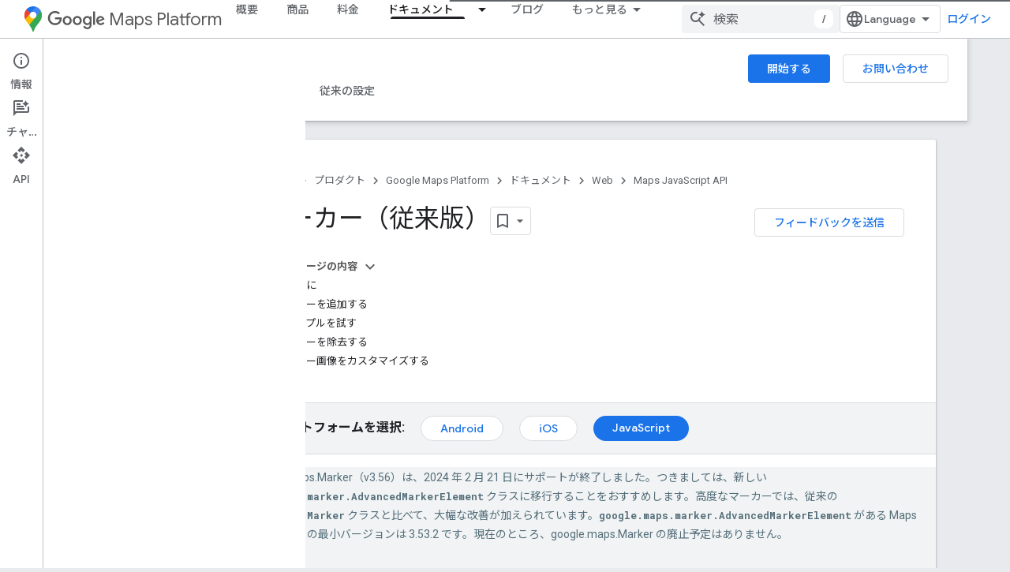

--- FILE ---
content_type: text/html; charset=utf-8
request_url: https://developers-dot-devsite-v2-prod.appspot.com/maps/documentation/javascript/markers?hl=ja
body_size: 61738
content:









<!doctype html>
<html 
      lang="ja-x-mtfrom-en"
      dir="ltr">
  <head>
    <meta name="google-signin-client-id" content="721724668570-nbkv1cfusk7kk4eni4pjvepaus73b13t.apps.googleusercontent.com"><meta name="google-signin-scope"
          content="profile email https://www.googleapis.com/auth/developerprofiles https://www.googleapis.com/auth/developerprofiles.award https://www.googleapis.com/auth/devprofiles.full_control.firstparty"><meta property="og:site_name" content="Google for Developers">
    <meta property="og:type" content="website"><meta name="robots" content="noindex"><meta name="theme-color" content="#fff"><meta charset="utf-8">
    <meta content="IE=Edge" http-equiv="X-UA-Compatible">
    <meta name="viewport" content="width=device-width, initial-scale=1">
    

    <link rel="manifest" href="/_pwa/developers/manifest.json"
          crossorigin="use-credentials">
    <link rel="preconnect" href="//www.gstatic.com" crossorigin>
    <link rel="preconnect" href="//fonts.gstatic.com" crossorigin>
    <link rel="preconnect" href="//fonts.googleapis.com" crossorigin>
    <link rel="preconnect" href="//apis.google.com" crossorigin>
    <link rel="preconnect" href="//www.google-analytics.com" crossorigin><link rel="stylesheet" href="//fonts.googleapis.com/css?family=Google+Sans:400,500|Roboto:400,400italic,500,500italic,700,700italic|Roboto+Mono:400,500,700&display=swap">
      <link rel="stylesheet"
            href="//fonts.googleapis.com/css2?family=Material+Icons&family=Material+Symbols+Outlined&display=block"><link rel="stylesheet" href="//fonts.googleapis.com/earlyaccess/notosansjp.css"><link rel="stylesheet" href="https://www.gstatic.com/devrel-devsite/prod/v5ecaab6967af5bdfffc1b93fe7d0ad58c271bf9f563243cec25f323a110134f0/developers/css/app.css">
      <link rel="shortcut icon" href="https://www.gstatic.com/devrel-devsite/prod/v5ecaab6967af5bdfffc1b93fe7d0ad58c271bf9f563243cec25f323a110134f0/developers/images/favicon-new.png">
    <link rel="apple-touch-icon" href="https://www.gstatic.com/devrel-devsite/prod/v5ecaab6967af5bdfffc1b93fe7d0ad58c271bf9f563243cec25f323a110134f0/developers/images/touchicon-180-new.png"><link rel="canonical" href="https://developers.google.com/maps/documentation/javascript/markers?hl=ja">
      <link rel="dns-prefetch" href="//developers-dot-devsite-v2-prod.appspot.com"><link rel="search" type="application/opensearchdescription+xml"
            title="Google for Developers" href="https://developers-dot-devsite-v2-prod.appspot.com/s/opensearch.xml?hl=ja">
      <link rel="alternate" hreflang="en"
          href="https://developers.google.com/maps/documentation/javascript/markers" /><link rel="alternate" hreflang="x-default" href="https://developers.google.com/maps/documentation/javascript/markers" /><link rel="alternate" hreflang="ar"
          href="https://developers.google.com/maps/documentation/javascript/markers?hl=ar" /><link rel="alternate" hreflang="bn"
          href="https://developers.google.com/maps/documentation/javascript/markers?hl=bn" /><link rel="alternate" hreflang="zh-Hans"
          href="https://developers.google.com/maps/documentation/javascript/markers?hl=zh-cn" /><link rel="alternate" hreflang="zh-Hant"
          href="https://developers.google.com/maps/documentation/javascript/markers?hl=zh-tw" /><link rel="alternate" hreflang="fa"
          href="https://developers.google.com/maps/documentation/javascript/markers?hl=fa" /><link rel="alternate" hreflang="fr"
          href="https://developers.google.com/maps/documentation/javascript/markers?hl=fr" /><link rel="alternate" hreflang="de"
          href="https://developers.google.com/maps/documentation/javascript/markers?hl=de" /><link rel="alternate" hreflang="he"
          href="https://developers.google.com/maps/documentation/javascript/markers?hl=he" /><link rel="alternate" hreflang="hi"
          href="https://developers.google.com/maps/documentation/javascript/markers?hl=hi" /><link rel="alternate" hreflang="id"
          href="https://developers.google.com/maps/documentation/javascript/markers?hl=id" /><link rel="alternate" hreflang="it"
          href="https://developers.google.com/maps/documentation/javascript/markers?hl=it" /><link rel="alternate" hreflang="ja"
          href="https://developers.google.com/maps/documentation/javascript/markers?hl=ja" /><link rel="alternate" hreflang="ko"
          href="https://developers.google.com/maps/documentation/javascript/markers?hl=ko" /><link rel="alternate" hreflang="pl"
          href="https://developers.google.com/maps/documentation/javascript/markers?hl=pl" /><link rel="alternate" hreflang="pt-BR"
          href="https://developers.google.com/maps/documentation/javascript/markers?hl=pt-br" /><link rel="alternate" hreflang="ru"
          href="https://developers.google.com/maps/documentation/javascript/markers?hl=ru" /><link rel="alternate" hreflang="es-419"
          href="https://developers.google.com/maps/documentation/javascript/markers?hl=es-419" /><link rel="alternate" hreflang="th"
          href="https://developers.google.com/maps/documentation/javascript/markers?hl=th" /><link rel="alternate" hreflang="tr"
          href="https://developers.google.com/maps/documentation/javascript/markers?hl=tr" /><link rel="alternate" hreflang="vi"
          href="https://developers.google.com/maps/documentation/javascript/markers?hl=vi" /><title>マーカー（従来版） &nbsp;|&nbsp; Maps JavaScript API &nbsp;|&nbsp; Google for Developers</title>

<meta property="og:title" content="マーカー（従来版） &nbsp;|&nbsp; Maps JavaScript API &nbsp;|&nbsp; Google for Developers"><meta property="og:url" content="https://developers.google.com/maps/documentation/javascript/markers?hl=ja"><meta property="og:image" content="https://developers.google.com/static/maps/images/google-maps-platform-1200x675.png?hl=ja">
  <meta property="og:image:width" content="1200">
  <meta property="og:image:height" content="675"><meta property="og:locale" content="ja"><meta name="twitter:card" content="summary_large_image"><meta name="twitter:site" content="@GMapsPlatform"><script type="application/ld+json">
  {
    "@context": "https://schema.org",
    "@type": "Article",
    
    "headline": "マーカー（従来版）"
  }
</script><script type="application/ld+json">
  {
    "@context": "https://schema.org",
    "@type": "BreadcrumbList",
    "itemListElement": [{
      "@type": "ListItem",
      "position": 1,
      "name": "Google Maps Platform",
      "item": "https://developers.google.com/maps"
    },{
      "@type": "ListItem",
      "position": 2,
      "name": "Web",
      "item": "https://developers.google.com/maps/web"
    },{
      "@type": "ListItem",
      "position": 3,
      "name": "Maps JavaScript API",
      "item": "https://developers.google.com/maps/documentation/javascript"
    },{
      "@type": "ListItem",
      "position": 4,
      "name": "マーカー（従来版）",
      "item": "https://developers.google.com/maps/documentation/javascript/markers"
    }]
  }
  </script><link rel="alternate machine-translated-from" hreflang="en"
        href="https://developers-dot-devsite-v2-prod.appspot.com/maps/documentation/javascript/markers?hl=en">
  
    
    
    
    


  

    
      <link rel="stylesheet" href="/extras.css"></head>
  <body class="color-scheme--light"
        template="page"
        theme="white"
        type="article"
        
        
        
        layout="docs"
        
        
        
        
        
          
            concierge='closed'
          
        
        display-toc
        pending>
  
    <devsite-progress type="indeterminate" id="app-progress"></devsite-progress>
  
  
    <a href="#main-content" class="skip-link button">
      
      メイン コンテンツにスキップ
    </a>
    <section class="devsite-wrapper">
      <devsite-cookie-notification-bar></devsite-cookie-notification-bar><devsite-header role="banner">
  
    





















<div class="devsite-header--inner" data-nosnippet>
  <div class="devsite-top-logo-row-wrapper-wrapper">
    <div class="devsite-top-logo-row-wrapper">
      <div class="devsite-top-logo-row">
        <button type="button" id="devsite-hamburger-menu"
          class="devsite-header-icon-button button-flat material-icons gc-analytics-event"
          data-category="Site-Wide Custom Events"
          data-label="Navigation menu button"
          visually-hidden
          aria-label="メニューを開く">
        </button>
        
<div class="devsite-product-name-wrapper">

  
    
  
  <a href="https://developers-dot-devsite-v2-prod.appspot.com/maps?hl=ja">
    
  <div class="devsite-product-logo-container"
       
       
       
    size="medium"
  >
  
    <picture>
      
      <img class="devsite-product-logo"
           alt="Google Maps Platform"
           src="https://developers-dot-devsite-v2-prod.appspot.com/static/maps/images/maps-icon.svg?hl=ja"
           srcset=" /static/maps/images/maps-icon.svg"
           sizes="64px"
           loading="lazy"
           >
    </picture>
  
  </div>
  
  </a>
  

  



  
  
  <span class="devsite-product-name">
    <ul class="devsite-breadcrumb-list"
  >
  
  <li class="devsite-breadcrumb-item
             devsite-has-google-wordmark">
    
    
    
      
      
        
  <a href="https://developers-dot-devsite-v2-prod.appspot.com/maps?hl=ja"
      
        class="devsite-breadcrumb-link gc-analytics-event"
      
        data-category="Site-Wide Custom Events"
      
        data-label="Upper Header"
      
        data-value="1"
      
        track-type="globalNav"
      
        track-name="breadcrumb"
      
        track-metadata-position="1"
      
        track-metadata-eventdetail="Google Maps Platform"
      
    >
    
          <svg class="devsite-google-wordmark"
       xmlns="http://www.w3.org/2000/svg"
       viewBox="0 0 148 48">
    <title>Google</title>
    <path class="devsite-google-wordmark-svg-path" d="M19.58,37.65c-9.87,0-18.17-8.04-18.17-17.91c0-9.87,8.3-17.91,18.17-17.91c5.46,0,9.35,2.14,12.27,4.94l-3.45,3.45c-2.1-1.97-4.93-3.49-8.82-3.49c-7.21,0-12.84,5.81-12.84,13.02c0,7.21,5.64,13.02,12.84,13.02c4.67,0,7.34-1.88,9.04-3.58c1.4-1.4,2.32-3.41,2.66-6.16H19.58v-4.89h16.47c0.18,0.87,0.26,1.92,0.26,3.06c0,3.67-1.01,8.21-4.24,11.44C28.93,35.9,24.91,37.65,19.58,37.65z M61.78,26.12c0,6.64-5.1,11.53-11.36,11.53s-11.36-4.89-11.36-11.53c0-6.68,5.1-11.53,11.36-11.53S61.78,19.43,61.78,26.12z M56.8,26.12c0-4.15-2.96-6.99-6.39-6.99c-3.43,0-6.39,2.84-6.39,6.99c0,4.11,2.96,6.99,6.39,6.99C53.84,33.11,56.8,30.22,56.8,26.12z M87.25,26.12c0,6.64-5.1,11.53-11.36,11.53c-6.26,0-11.36-4.89-11.36-11.53c0-6.68,5.1-11.53,11.36-11.53C82.15,14.59,87.25,19.43,87.25,26.12zM82.28,26.12c0-4.15-2.96-6.99-6.39-6.99c-3.43,0-6.39,2.84-6.39,6.99c0,4.11,2.96,6.99,6.39,6.99C79.32,33.11,82.28,30.22,82.28,26.12z M112.09,15.29v20.7c0,8.52-5.02,12.01-10.96,12.01c-5.59,0-8.95-3.76-10.22-6.81l4.41-1.83c0.79,1.88,2.71,4.1,5.81,4.1c3.8,0,6.16-2.36,6.16-6.77v-1.66h-0.18c-1.14,1.4-3.32,2.62-6.07,2.62c-5.76,0-11.05-5.02-11.05-11.49c0-6.51,5.28-11.57,11.05-11.57c2.75,0,4.93,1.22,6.07,2.58h0.18v-1.88H112.09z M107.64,26.16c0-4.06-2.71-7.03-6.16-7.03c-3.49,0-6.42,2.97-6.42,7.03c0,4.02,2.93,6.94,6.42,6.94C104.93,33.11,107.64,30.18,107.64,26.16z M120.97,3.06v33.89h-5.07V3.06H120.97z M140.89,29.92l3.93,2.62c-1.27,1.88-4.32,5.11-9.61,5.11c-6.55,0-11.28-5.07-11.28-11.53c0-6.86,4.77-11.53,10.71-11.53c5.98,0,8.91,4.76,9.87,7.34l0.52,1.31l-15.42,6.38c1.18,2.31,3.01,3.49,5.59,3.49C137.79,33.11,139.58,31.84,140.89,29.92zM128.79,25.77l10.31-4.28c-0.57-1.44-2.27-2.45-4.28-2.45C132.24,19.04,128.66,21.31,128.79,25.77z"/>
  </svg>Maps Platform
        
  </a>
  
      
    
  </li>
  
</ul>
  </span>

</div>
        <div class="devsite-top-logo-row-middle">
          <div class="devsite-header-upper-tabs">
            
              
              
  <devsite-tabs class="upper-tabs">

    <nav class="devsite-tabs-wrapper" aria-label="上部のタブ">
      
        
          <tab  >
            
    <a href="https://mapsplatform.google.com/?hl=ja"
    class="devsite-tabs-content gc-analytics-event "
      track-metadata-eventdetail="https://mapsplatform.google.com/?hl=ja"
    
       track-type="nav"
       track-metadata-position="nav - 概要"
       track-metadata-module="primary nav"
       
       
         
           data-category="home"
         
           data-label="navTopMenu"
         
           track-name="概要"
         
           data-action="tabClick"
         
       >
    概要
  
    </a>
    
  
          </tab>
        
      
        
          <tab  >
            
    <a href="https://mapsplatform.google.com/maps-products/?hl=ja"
    class="devsite-tabs-content gc-analytics-event "
      track-metadata-eventdetail="https://mapsplatform.google.com/maps-products/?hl=ja"
    
       track-type="nav"
       track-metadata-position="nav - 商品"
       track-metadata-module="primary nav"
       
       
         
           data-category="products"
         
           data-label="navTopMenu"
         
           track-name="商品"
         
           data-action="tabClick"
         
       >
    商品
  
    </a>
    
  
          </tab>
        
      
        
          <tab  >
            
    <a href="https://mapsplatform.google.com/pricing/?hl=ja"
    class="devsite-tabs-content gc-analytics-event "
      track-metadata-eventdetail="https://mapsplatform.google.com/pricing/?hl=ja"
    
       track-type="nav"
       track-metadata-position="nav - 料金"
       track-metadata-module="primary nav"
       
       
         
           data-category="pricing"
         
           data-label="navTopMenu"
         
           track-name="料金"
         
           data-action="tabClick"
         
       >
    料金
  
    </a>
    
  
          </tab>
        
      
        
          <tab class="devsite-dropdown
    devsite-dropdown-full
    devsite-active
    
    ">
  
    <a href="https://developers-dot-devsite-v2-prod.appspot.com/maps/documentation?hl=ja"
    class="devsite-tabs-content gc-analytics-event "
      track-metadata-eventdetail="https://developers-dot-devsite-v2-prod.appspot.com/maps/documentation?hl=ja"
    
       track-type="nav"
       track-metadata-position="nav - ドキュメント"
       track-metadata-module="primary nav"
       aria-label="ドキュメント, selected" 
       
         
           data-category="documentation"
         
           data-label="navTopMenu"
         
           track-name="ドキュメント"
         
           data-action="tabClick"
         
       >
    ドキュメント
  
    </a>
    
      <button
         aria-haspopup="menu"
         aria-expanded="false"
         aria-label="プルダウン メニュー: ドキュメント"
         track-type="nav"
         track-metadata-eventdetail="https://developers-dot-devsite-v2-prod.appspot.com/maps/documentation?hl=ja"
         track-metadata-position="nav - ドキュメント"
         track-metadata-module="primary nav"
         
          
            data-category="documentation"
          
            data-label="navTopMenu"
          
            track-name="ドキュメント"
          
            data-action="tabClick"
          
        
         class="devsite-tabs-dropdown-toggle devsite-icon devsite-icon-arrow-drop-down"></button>
    
  
  <div class="devsite-tabs-dropdown" role="menu" aria-label="submenu" hidden>
    
    <div class="devsite-tabs-dropdown-content">
      
        <div class="devsite-tabs-dropdown-column
                    ">
          
            <ul class="devsite-tabs-dropdown-section
                       ">
              
                <li class="devsite-nav-title" role="heading" tooltip>開始する</li>
              
              
              
                <li class="devsite-nav-item">
                  <a href="https://developers-dot-devsite-v2-prod.appspot.com/maps/get-started?hl=ja"
                    
                     track-type="nav"
                     track-metadata-eventdetail="https://developers-dot-devsite-v2-prod.appspot.com/maps/get-started?hl=ja"
                     track-metadata-position="nav - ドキュメント"
                     track-metadata-module="tertiary nav"
                     
                       track-metadata-module_headline="開始する"
                     
                     tooltip
                  >
                    
                    <div class="devsite-nav-item-title">
                      Google Maps Platform の利用を始める
                    </div>
                    
                  </a>
                </li>
              
                <li class="devsite-nav-item">
                  <a href="https://developers-dot-devsite-v2-prod.appspot.com/maps/documentation/capabilities-explorer?hl=ja"
                    
                     track-type="nav"
                     track-metadata-eventdetail="https://developers-dot-devsite-v2-prod.appspot.com/maps/documentation/capabilities-explorer?hl=ja"
                     track-metadata-position="nav - ドキュメント"
                     track-metadata-module="tertiary nav"
                     
                       track-metadata-module_headline="開始する"
                     
                     tooltip
                  >
                    
                    <div class="devsite-nav-item-title">
                      Capabilities Explorer
                    </div>
                    
                  </a>
                </li>
              
                <li class="devsite-nav-item">
                  <a href="https://developers-dot-devsite-v2-prod.appspot.com/maps/billing-and-pricing?hl=ja"
                    
                      class="gc-analytics-event"
                    
                     track-type="nav"
                     track-metadata-eventdetail="https://developers-dot-devsite-v2-prod.appspot.com/maps/billing-and-pricing?hl=ja"
                     track-metadata-position="nav - ドキュメント"
                     track-metadata-module="tertiary nav"
                     
                       track-metadata-module_headline="開始する"
                     
                     tooltip
                  
                    
                     data-action="tabClick"
                    
                     data-label="documentationMenu"
                    
                     data-category="pricing"
                    
                  >
                    
                    <div class="devsite-nav-item-title">
                      お支払いと料金
                    </div>
                    
                  </a>
                </li>
              
                <li class="devsite-nav-item">
                  <a href="https://mapsplatform.google.com/resources/trust-center?hl=ja"
                    
                     track-type="nav"
                     track-metadata-eventdetail="https://mapsplatform.google.com/resources/trust-center?hl=ja"
                     track-metadata-position="nav - ドキュメント"
                     track-metadata-module="tertiary nav"
                     
                       track-metadata-module_headline="開始する"
                     
                     tooltip
                  >
                    
                    <div class="devsite-nav-item-title">
                      セキュリティとコンプライアンス
                    </div>
                    
                  </a>
                </li>
              
                <li class="devsite-nav-item">
                  <a href="https://developers-dot-devsite-v2-prod.appspot.com/maps/billing-and-pricing/reporting-and-monitoring?hl=ja"
                    
                     track-type="nav"
                     track-metadata-eventdetail="https://developers-dot-devsite-v2-prod.appspot.com/maps/billing-and-pricing/reporting-and-monitoring?hl=ja"
                     track-metadata-position="nav - ドキュメント"
                     track-metadata-module="tertiary nav"
                     
                       track-metadata-module_headline="開始する"
                     
                     tooltip
                  >
                    
                    <div class="devsite-nav-item-title">
                      レポートとモニタリング
                    </div>
                    
                  </a>
                </li>
              
                <li class="devsite-nav-item">
                  <a href="https://developers-dot-devsite-v2-prod.appspot.com/maps/faq?hl=ja"
                    
                     track-type="nav"
                     track-metadata-eventdetail="https://developers-dot-devsite-v2-prod.appspot.com/maps/faq?hl=ja"
                     track-metadata-position="nav - ドキュメント"
                     track-metadata-module="tertiary nav"
                     
                       track-metadata-module_headline="開始する"
                     
                     tooltip
                  >
                    
                    <div class="devsite-nav-item-title">
                      よくある質問
                    </div>
                    
                  </a>
                </li>
              
                <li class="devsite-nav-item">
                  <a href="https://developers-dot-devsite-v2-prod.appspot.com/maps/support?hl=ja"
                    
                     track-type="nav"
                     track-metadata-eventdetail="https://developers-dot-devsite-v2-prod.appspot.com/maps/support?hl=ja"
                     track-metadata-position="nav - ドキュメント"
                     track-metadata-module="tertiary nav"
                     
                       track-metadata-module_headline="開始する"
                     
                     tooltip
                  >
                    
                    <div class="devsite-nav-item-title">
                      サポートとリソース
                    </div>
                    
                  </a>
                </li>
              
                <li class="devsite-nav-item">
                  <a href="https://developers-dot-devsite-v2-prod.appspot.com/maps/support/care?hl=ja"
                    
                     track-type="nav"
                     track-metadata-eventdetail="https://developers-dot-devsite-v2-prod.appspot.com/maps/support/care?hl=ja"
                     track-metadata-position="nav - ドキュメント"
                     track-metadata-module="tertiary nav"
                     
                       track-metadata-module_headline="開始する"
                     
                     tooltip
                  >
                    
                    <div class="devsite-nav-item-title">
                      カスタマーケア
                    </div>
                    
                  </a>
                </li>
              
                <li class="devsite-nav-item">
                  <a href="https://developers-dot-devsite-v2-prod.appspot.com/maps/incident-management?hl=ja"
                    
                     track-type="nav"
                     track-metadata-eventdetail="https://developers-dot-devsite-v2-prod.appspot.com/maps/incident-management?hl=ja"
                     track-metadata-position="nav - ドキュメント"
                     track-metadata-module="tertiary nav"
                     
                       track-metadata-module_headline="開始する"
                     
                     tooltip
                  >
                    
                    <div class="devsite-nav-item-title">
                      インシデント管理
                    </div>
                    
                  </a>
                </li>
              
            </ul>
          
        </div>
      
        <div class="devsite-tabs-dropdown-column
                    ">
          
            <ul class="devsite-tabs-dropdown-section
                       ">
              
                <li class="devsite-nav-title" role="heading" tooltip>マップ</li>
              
              
              
                <li class="devsite-nav-item">
                  <a href="https://developers-dot-devsite-v2-prod.appspot.com/maps/documentation/javascript?hl=ja"
                    
                     track-type="nav"
                     track-metadata-eventdetail="https://developers-dot-devsite-v2-prod.appspot.com/maps/documentation/javascript?hl=ja"
                     track-metadata-position="nav - ドキュメント"
                     track-metadata-module="tertiary nav"
                     
                       track-metadata-module_headline="マップ"
                     
                     tooltip
                  >
                    
                    <div class="devsite-nav-item-title">
                      Maps JavaScript API
                    </div>
                    
                  </a>
                </li>
              
                <li class="devsite-nav-item">
                  <a href="https://developers-dot-devsite-v2-prod.appspot.com/maps/documentation/android-sdk?hl=ja"
                    
                     track-type="nav"
                     track-metadata-eventdetail="https://developers-dot-devsite-v2-prod.appspot.com/maps/documentation/android-sdk?hl=ja"
                     track-metadata-position="nav - ドキュメント"
                     track-metadata-module="tertiary nav"
                     
                       track-metadata-module_headline="マップ"
                     
                     tooltip
                  >
                    
                    <div class="devsite-nav-item-title">
                      Maps SDK for Android
                    </div>
                    
                  </a>
                </li>
              
                <li class="devsite-nav-item">
                  <a href="https://developers-dot-devsite-v2-prod.appspot.com/maps/documentation/ios-sdk?hl=ja"
                    
                     track-type="nav"
                     track-metadata-eventdetail="https://developers-dot-devsite-v2-prod.appspot.com/maps/documentation/ios-sdk?hl=ja"
                     track-metadata-position="nav - ドキュメント"
                     track-metadata-module="tertiary nav"
                     
                       track-metadata-module_headline="マップ"
                     
                     tooltip
                  >
                    
                    <div class="devsite-nav-item-title">
                      Maps SDK for iOS
                    </div>
                    
                  </a>
                </li>
              
                <li class="devsite-nav-item">
                  <a href="https://developers-dot-devsite-v2-prod.appspot.com/maps/flutter-package/overview?hl=ja"
                    
                     track-type="nav"
                     track-metadata-eventdetail="https://developers-dot-devsite-v2-prod.appspot.com/maps/flutter-package/overview?hl=ja"
                     track-metadata-position="nav - ドキュメント"
                     track-metadata-module="tertiary nav"
                     
                       track-metadata-module_headline="マップ"
                     
                     tooltip
                  >
                    
                    <div class="devsite-nav-item-title">
                      Google Maps for Flutter
                    </div>
                    
                  </a>
                </li>
              
                <li class="devsite-nav-item">
                  <a href="https://developers-dot-devsite-v2-prod.appspot.com/maps/documentation/embed?hl=ja"
                    
                     track-type="nav"
                     track-metadata-eventdetail="https://developers-dot-devsite-v2-prod.appspot.com/maps/documentation/embed?hl=ja"
                     track-metadata-position="nav - ドキュメント"
                     track-metadata-module="tertiary nav"
                     
                       track-metadata-module_headline="マップ"
                     
                     tooltip
                  >
                    
                    <div class="devsite-nav-item-title">
                      Maps Embed API
                    </div>
                    
                  </a>
                </li>
              
                <li class="devsite-nav-item">
                  <a href="https://developers-dot-devsite-v2-prod.appspot.com/maps/documentation/maps-static?hl=ja"
                    
                     track-type="nav"
                     track-metadata-eventdetail="https://developers-dot-devsite-v2-prod.appspot.com/maps/documentation/maps-static?hl=ja"
                     track-metadata-position="nav - ドキュメント"
                     track-metadata-module="tertiary nav"
                     
                       track-metadata-module_headline="マップ"
                     
                     tooltip
                  >
                    
                    <div class="devsite-nav-item-title">
                      Maps Static API
                    </div>
                    
                  </a>
                </li>
              
                <li class="devsite-nav-item">
                  <a href="https://developers-dot-devsite-v2-prod.appspot.com/maps/documentation/street-view-insights?hl=ja"
                    
                     track-type="nav"
                     track-metadata-eventdetail="https://developers-dot-devsite-v2-prod.appspot.com/maps/documentation/street-view-insights?hl=ja"
                     track-metadata-position="nav - ドキュメント"
                     track-metadata-module="tertiary nav"
                     
                       track-metadata-module_headline="マップ"
                     
                     tooltip
                  >
                    
                    <div class="devsite-nav-item-title">
                      Street View Insights
                    </div>
                    
                  </a>
                </li>
              
                <li class="devsite-nav-item">
                  <a href="https://developers-dot-devsite-v2-prod.appspot.com/maps/documentation/streetview?hl=ja"
                    
                     track-type="nav"
                     track-metadata-eventdetail="https://developers-dot-devsite-v2-prod.appspot.com/maps/documentation/streetview?hl=ja"
                     track-metadata-position="nav - ドキュメント"
                     track-metadata-module="tertiary nav"
                     
                       track-metadata-module_headline="マップ"
                     
                     tooltip
                  >
                    
                    <div class="devsite-nav-item-title">
                      Street View Static API
                    </div>
                    
                  </a>
                </li>
              
                <li class="devsite-nav-item">
                  <a href="https://developers-dot-devsite-v2-prod.appspot.com/maps/documentation/urls?hl=ja"
                    
                     track-type="nav"
                     track-metadata-eventdetail="https://developers-dot-devsite-v2-prod.appspot.com/maps/documentation/urls?hl=ja"
                     track-metadata-position="nav - ドキュメント"
                     track-metadata-module="tertiary nav"
                     
                       track-metadata-module_headline="マップ"
                     
                     tooltip
                  >
                    
                    <div class="devsite-nav-item-title">
                      マップ URL
                    </div>
                    
                  </a>
                </li>
              
                <li class="devsite-nav-item">
                  <a href="https://developers-dot-devsite-v2-prod.appspot.com/maps/documentation/aerial-view?hl=ja"
                    
                     track-type="nav"
                     track-metadata-eventdetail="https://developers-dot-devsite-v2-prod.appspot.com/maps/documentation/aerial-view?hl=ja"
                     track-metadata-position="nav - ドキュメント"
                     track-metadata-module="tertiary nav"
                     
                       track-metadata-module_headline="マップ"
                     
                     tooltip
                  >
                    
                    <div class="devsite-nav-item-title">
                      Aerial View API
                    </div>
                    
                  </a>
                </li>
              
                <li class="devsite-nav-item">
                  <a href="https://developers-dot-devsite-v2-prod.appspot.com/maps/documentation/elevation?hl=ja"
                    
                     track-type="nav"
                     track-metadata-eventdetail="https://developers-dot-devsite-v2-prod.appspot.com/maps/documentation/elevation?hl=ja"
                     track-metadata-position="nav - ドキュメント"
                     track-metadata-module="tertiary nav"
                     
                       track-metadata-module_headline="マップ"
                     
                     tooltip
                  >
                    
                    <div class="devsite-nav-item-title">
                      Elevation API
                    </div>
                    
                  </a>
                </li>
              
                <li class="devsite-nav-item">
                  <a href="https://developers-dot-devsite-v2-prod.appspot.com/maps/documentation/tile?hl=ja"
                    
                     track-type="nav"
                     track-metadata-eventdetail="https://developers-dot-devsite-v2-prod.appspot.com/maps/documentation/tile?hl=ja"
                     track-metadata-position="nav - ドキュメント"
                     track-metadata-module="tertiary nav"
                     
                       track-metadata-module_headline="マップ"
                     
                     tooltip
                  >
                    
                    <div class="devsite-nav-item-title">
                      Map Tiles API
                    </div>
                    
                  </a>
                </li>
              
                <li class="devsite-nav-item">
                  <a href="https://developers-dot-devsite-v2-prod.appspot.com/maps/documentation/datasets?hl=ja"
                    
                     track-type="nav"
                     track-metadata-eventdetail="https://developers-dot-devsite-v2-prod.appspot.com/maps/documentation/datasets?hl=ja"
                     track-metadata-position="nav - ドキュメント"
                     track-metadata-module="tertiary nav"
                     
                       track-metadata-module_headline="マップ"
                     
                     tooltip
                  >
                    
                    <div class="devsite-nav-item-title">
                      Maps Datasets API
                    </div>
                    
                  </a>
                </li>
              
                <li class="devsite-nav-item">
                  <a href="https://developers-dot-devsite-v2-prod.appspot.com/maps/documentation/web-components?hl=ja"
                    
                     track-type="nav"
                     track-metadata-eventdetail="https://developers-dot-devsite-v2-prod.appspot.com/maps/documentation/web-components?hl=ja"
                     track-metadata-position="nav - ドキュメント"
                     track-metadata-module="tertiary nav"
                     
                       track-metadata-module_headline="マップ"
                     
                     tooltip
                  >
                    
                    <div class="devsite-nav-item-title">
                      ウェブ コンポーネント
                    </div>
                    
                  </a>
                </li>
              
            </ul>
          
        </div>
      
        <div class="devsite-tabs-dropdown-column
                    ">
          
            <ul class="devsite-tabs-dropdown-section
                       ">
              
                <li class="devsite-nav-title" role="heading" tooltip>ルート</li>
              
              
              
                <li class="devsite-nav-item">
                  <a href="https://developers-dot-devsite-v2-prod.appspot.com/maps/documentation/routes?hl=ja"
                    
                     track-type="nav"
                     track-metadata-eventdetail="https://developers-dot-devsite-v2-prod.appspot.com/maps/documentation/routes?hl=ja"
                     track-metadata-position="nav - ドキュメント"
                     track-metadata-module="tertiary nav"
                     
                       track-metadata-module_headline="ルート"
                     
                     tooltip
                  >
                    
                    <div class="devsite-nav-item-title">
                      Routes API
                    </div>
                    
                  </a>
                </li>
              
                <li class="devsite-nav-item">
                  <a href="https://developers-dot-devsite-v2-prod.appspot.com/maps/documentation/navigation/android-sdk?hl=ja"
                    
                     track-type="nav"
                     track-metadata-eventdetail="https://developers-dot-devsite-v2-prod.appspot.com/maps/documentation/navigation/android-sdk?hl=ja"
                     track-metadata-position="nav - ドキュメント"
                     track-metadata-module="tertiary nav"
                     
                       track-metadata-module_headline="ルート"
                     
                     tooltip
                  >
                    
                    <div class="devsite-nav-item-title">
                      Navigation SDK for Android
                    </div>
                    
                  </a>
                </li>
              
                <li class="devsite-nav-item">
                  <a href="https://developers-dot-devsite-v2-prod.appspot.com/maps/documentation/navigation/ios-sdk?hl=ja"
                    
                     track-type="nav"
                     track-metadata-eventdetail="https://developers-dot-devsite-v2-prod.appspot.com/maps/documentation/navigation/ios-sdk?hl=ja"
                     track-metadata-position="nav - ドキュメント"
                     track-metadata-module="tertiary nav"
                     
                       track-metadata-module_headline="ルート"
                     
                     tooltip
                  >
                    
                    <div class="devsite-nav-item-title">
                      Navigation SDK for iOS
                    </div>
                    
                  </a>
                </li>
              
                <li class="devsite-nav-item">
                  <a href="https://developers-dot-devsite-v2-prod.appspot.com/maps/documentation/cross-platform/navigation?hl=ja"
                    
                     track-type="nav"
                     track-metadata-eventdetail="https://developers-dot-devsite-v2-prod.appspot.com/maps/documentation/cross-platform/navigation?hl=ja"
                     track-metadata-position="nav - ドキュメント"
                     track-metadata-module="tertiary nav"
                     
                       track-metadata-module_headline="ルート"
                     
                     tooltip
                  >
                    
                    <div class="devsite-nav-item-title">
                      Flutter 用 Navigation
                    </div>
                    
                  </a>
                </li>
              
                <li class="devsite-nav-item">
                  <a href="https://developers-dot-devsite-v2-prod.appspot.com/maps/documentation/cross-platform/navigation?hl=ja"
                    
                     track-type="nav"
                     track-metadata-eventdetail="https://developers-dot-devsite-v2-prod.appspot.com/maps/documentation/cross-platform/navigation?hl=ja"
                     track-metadata-position="nav - ドキュメント"
                     track-metadata-module="tertiary nav"
                     
                       track-metadata-module_headline="ルート"
                     
                     tooltip
                  >
                    
                    <div class="devsite-nav-item-title">
                      React Native 用 Navigation
                    </div>
                    
                  </a>
                </li>
              
                <li class="devsite-nav-item">
                  <a href="https://developers-dot-devsite-v2-prod.appspot.com/maps/documentation/roads?hl=ja"
                    
                     track-type="nav"
                     track-metadata-eventdetail="https://developers-dot-devsite-v2-prod.appspot.com/maps/documentation/roads?hl=ja"
                     track-metadata-position="nav - ドキュメント"
                     track-metadata-module="tertiary nav"
                     
                       track-metadata-module_headline="ルート"
                     
                     tooltip
                  >
                    
                    <div class="devsite-nav-item-title">
                      Roads API
                    </div>
                    
                  </a>
                </li>
              
                <li class="devsite-nav-item">
                  <a href="https://developers-dot-devsite-v2-prod.appspot.com/maps/documentation/route-optimization?hl=ja"
                    
                     track-type="nav"
                     track-metadata-eventdetail="https://developers-dot-devsite-v2-prod.appspot.com/maps/documentation/route-optimization?hl=ja"
                     track-metadata-position="nav - ドキュメント"
                     track-metadata-module="tertiary nav"
                     
                       track-metadata-module_headline="ルート"
                     
                     tooltip
                  >
                    
                    <div class="devsite-nav-item-title">
                      Route Optimization API
                    </div>
                    
                  </a>
                </li>
              
            </ul>
          
            <ul class="devsite-tabs-dropdown-section
                       ">
              
                <li class="devsite-nav-title" role="heading" tooltip>Analytics</li>
              
              
              
                <li class="devsite-nav-item">
                  <a href="https://developers-dot-devsite-v2-prod.appspot.com/maps/documentation/earth?hl=ja"
                    
                     track-type="nav"
                     track-metadata-eventdetail="https://developers-dot-devsite-v2-prod.appspot.com/maps/documentation/earth?hl=ja"
                     track-metadata-position="nav - ドキュメント"
                     track-metadata-module="tertiary nav"
                     
                       track-metadata-module_headline="ルート"
                     
                     tooltip
                  >
                    
                    <div class="devsite-nav-item-title">
                      Google Earth
                    </div>
                    
                  </a>
                </li>
              
                <li class="devsite-nav-item">
                  <a href="https://developers-dot-devsite-v2-prod.appspot.com/maps/documentation/placesinsights?hl=ja"
                    
                     track-type="nav"
                     track-metadata-eventdetail="https://developers-dot-devsite-v2-prod.appspot.com/maps/documentation/placesinsights?hl=ja"
                     track-metadata-position="nav - ドキュメント"
                     track-metadata-module="tertiary nav"
                     
                       track-metadata-module_headline="ルート"
                     
                     tooltip
                  >
                    
                    <div class="devsite-nav-item-title">
                      Places Insights
                    </div>
                    
                  </a>
                </li>
              
                <li class="devsite-nav-item">
                  <a href="https://developers-dot-devsite-v2-prod.appspot.com/maps/documentation/imagery-insights?hl=ja"
                    
                     track-type="nav"
                     track-metadata-eventdetail="https://developers-dot-devsite-v2-prod.appspot.com/maps/documentation/imagery-insights?hl=ja"
                     track-metadata-position="nav - ドキュメント"
                     track-metadata-module="tertiary nav"
                     
                       track-metadata-module_headline="ルート"
                     
                     tooltip
                  >
                    
                    <div class="devsite-nav-item-title">
                      Imagery Insights
                    </div>
                    
                  </a>
                </li>
              
                <li class="devsite-nav-item">
                  <a href="https://developers-dot-devsite-v2-prod.appspot.com/maps/documentation/roads-management-insights?hl=ja"
                    
                     track-type="nav"
                     track-metadata-eventdetail="https://developers-dot-devsite-v2-prod.appspot.com/maps/documentation/roads-management-insights?hl=ja"
                     track-metadata-position="nav - ドキュメント"
                     track-metadata-module="tertiary nav"
                     
                       track-metadata-module_headline="ルート"
                     
                     tooltip
                  >
                    
                    <div class="devsite-nav-item-title">
                      Roads Management Insights
                    </div>
                    
                  </a>
                </li>
              
            </ul>
          
        </div>
      
        <div class="devsite-tabs-dropdown-column
                    ">
          
            <ul class="devsite-tabs-dropdown-section
                       ">
              
                <li class="devsite-nav-title" role="heading" tooltip>プレイス</li>
              
              
              
                <li class="devsite-nav-item">
                  <a href="https://developers-dot-devsite-v2-prod.appspot.com/maps/documentation/places/web-service?hl=ja"
                    
                     track-type="nav"
                     track-metadata-eventdetail="https://developers-dot-devsite-v2-prod.appspot.com/maps/documentation/places/web-service?hl=ja"
                     track-metadata-position="nav - ドキュメント"
                     track-metadata-module="tertiary nav"
                     
                       track-metadata-module_headline="プレイス"
                     
                     tooltip
                  >
                    
                    <div class="devsite-nav-item-title">
                      Places API
                    </div>
                    
                  </a>
                </li>
              
                <li class="devsite-nav-item">
                  <a href="https://developers-dot-devsite-v2-prod.appspot.com/maps/documentation/places/android-sdk?hl=ja"
                    
                     track-type="nav"
                     track-metadata-eventdetail="https://developers-dot-devsite-v2-prod.appspot.com/maps/documentation/places/android-sdk?hl=ja"
                     track-metadata-position="nav - ドキュメント"
                     track-metadata-module="tertiary nav"
                     
                       track-metadata-module_headline="プレイス"
                     
                     tooltip
                  >
                    
                    <div class="devsite-nav-item-title">
                      Places SDK for Android
                    </div>
                    
                  </a>
                </li>
              
                <li class="devsite-nav-item">
                  <a href="https://developers-dot-devsite-v2-prod.appspot.com/maps/documentation/places/ios-sdk?hl=ja"
                    
                     track-type="nav"
                     track-metadata-eventdetail="https://developers-dot-devsite-v2-prod.appspot.com/maps/documentation/places/ios-sdk?hl=ja"
                     track-metadata-position="nav - ドキュメント"
                     track-metadata-module="tertiary nav"
                     
                       track-metadata-module_headline="プレイス"
                     
                     tooltip
                  >
                    
                    <div class="devsite-nav-item-title">
                      Places SDK for iOS
                    </div>
                    
                  </a>
                </li>
              
                <li class="devsite-nav-item">
                  <a href="https://developers-dot-devsite-v2-prod.appspot.com/maps/documentation/javascript/places-js?hl=ja"
                    
                     track-type="nav"
                     track-metadata-eventdetail="https://developers-dot-devsite-v2-prod.appspot.com/maps/documentation/javascript/places-js?hl=ja"
                     track-metadata-position="nav - ドキュメント"
                     track-metadata-module="tertiary nav"
                     
                       track-metadata-module_headline="プレイス"
                     
                     tooltip
                  >
                    
                    <div class="devsite-nav-item-title">
                      プレイス ライブラリ、Maps JavaScript API
                    </div>
                    
                  </a>
                </li>
              
                <li class="devsite-nav-item">
                  <a href="https://developers-dot-devsite-v2-prod.appspot.com/maps/documentation/geocoding?hl=ja"
                    
                     track-type="nav"
                     track-metadata-eventdetail="https://developers-dot-devsite-v2-prod.appspot.com/maps/documentation/geocoding?hl=ja"
                     track-metadata-position="nav - ドキュメント"
                     track-metadata-module="tertiary nav"
                     
                       track-metadata-module_headline="プレイス"
                     
                     tooltip
                  >
                    
                    <div class="devsite-nav-item-title">
                      Geocoding API
                    </div>
                    
                  </a>
                </li>
              
                <li class="devsite-nav-item">
                  <a href="https://developers-dot-devsite-v2-prod.appspot.com/maps/documentation/geolocation?hl=ja"
                    
                     track-type="nav"
                     track-metadata-eventdetail="https://developers-dot-devsite-v2-prod.appspot.com/maps/documentation/geolocation?hl=ja"
                     track-metadata-position="nav - ドキュメント"
                     track-metadata-module="tertiary nav"
                     
                       track-metadata-module_headline="プレイス"
                     
                     tooltip
                  >
                    
                    <div class="devsite-nav-item-title">
                      Geolocation API
                    </div>
                    
                  </a>
                </li>
              
                <li class="devsite-nav-item">
                  <a href="https://developers-dot-devsite-v2-prod.appspot.com/maps/documentation/address-validation?hl=ja"
                    
                     track-type="nav"
                     track-metadata-eventdetail="https://developers-dot-devsite-v2-prod.appspot.com/maps/documentation/address-validation?hl=ja"
                     track-metadata-position="nav - ドキュメント"
                     track-metadata-module="tertiary nav"
                     
                       track-metadata-module_headline="プレイス"
                     
                     tooltip
                  >
                    
                    <div class="devsite-nav-item-title">
                      Address Validation API
                    </div>
                    
                  </a>
                </li>
              
                <li class="devsite-nav-item">
                  <a href="https://developers-dot-devsite-v2-prod.appspot.com/maps/documentation/timezone?hl=ja"
                    
                     track-type="nav"
                     track-metadata-eventdetail="https://developers-dot-devsite-v2-prod.appspot.com/maps/documentation/timezone?hl=ja"
                     track-metadata-position="nav - ドキュメント"
                     track-metadata-module="tertiary nav"
                     
                       track-metadata-module_headline="プレイス"
                     
                     tooltip
                  >
                    
                    <div class="devsite-nav-item-title">
                      Time Zone API
                    </div>
                    
                  </a>
                </li>
              
                <li class="devsite-nav-item">
                  <a href="https://developers-dot-devsite-v2-prod.appspot.com/maps/documentation/places-aggregate?hl=ja"
                    
                     track-type="nav"
                     track-metadata-eventdetail="https://developers-dot-devsite-v2-prod.appspot.com/maps/documentation/places-aggregate?hl=ja"
                     track-metadata-position="nav - ドキュメント"
                     track-metadata-module="tertiary nav"
                     
                       track-metadata-module_headline="プレイス"
                     
                     tooltip
                  >
                    
                    <div class="devsite-nav-item-title">
                      Places Aggregate API
                    </div>
                    
                  </a>
                </li>
              
            </ul>
          
            <ul class="devsite-tabs-dropdown-section
                       ">
              
                <li class="devsite-nav-title" role="heading" tooltip>環境</li>
              
              
              
                <li class="devsite-nav-item">
                  <a href="https://developers-dot-devsite-v2-prod.appspot.com/maps/documentation/air-quality?hl=ja"
                    
                     track-type="nav"
                     track-metadata-eventdetail="https://developers-dot-devsite-v2-prod.appspot.com/maps/documentation/air-quality?hl=ja"
                     track-metadata-position="nav - ドキュメント"
                     track-metadata-module="tertiary nav"
                     
                       track-metadata-module_headline="プレイス"
                     
                     tooltip
                  >
                    
                    <div class="devsite-nav-item-title">
                      Air Quality API
                    </div>
                    
                  </a>
                </li>
              
                <li class="devsite-nav-item">
                  <a href="https://developers-dot-devsite-v2-prod.appspot.com/maps/documentation/pollen?hl=ja"
                    
                     track-type="nav"
                     track-metadata-eventdetail="https://developers-dot-devsite-v2-prod.appspot.com/maps/documentation/pollen?hl=ja"
                     track-metadata-position="nav - ドキュメント"
                     track-metadata-module="tertiary nav"
                     
                       track-metadata-module_headline="プレイス"
                     
                     tooltip
                  >
                    
                    <div class="devsite-nav-item-title">
                      Pollen API
                    </div>
                    
                  </a>
                </li>
              
                <li class="devsite-nav-item">
                  <a href="https://developers-dot-devsite-v2-prod.appspot.com/maps/documentation/solar?hl=ja"
                    
                     track-type="nav"
                     track-metadata-eventdetail="https://developers-dot-devsite-v2-prod.appspot.com/maps/documentation/solar?hl=ja"
                     track-metadata-position="nav - ドキュメント"
                     track-metadata-module="tertiary nav"
                     
                       track-metadata-module_headline="プレイス"
                     
                     tooltip
                  >
                    
                    <div class="devsite-nav-item-title">
                      Solar API
                    </div>
                    
                  </a>
                </li>
              
                <li class="devsite-nav-item">
                  <a href="https://developers-dot-devsite-v2-prod.appspot.com/maps/documentation/weather?hl=ja"
                    
                     track-type="nav"
                     track-metadata-eventdetail="https://developers-dot-devsite-v2-prod.appspot.com/maps/documentation/weather?hl=ja"
                     track-metadata-position="nav - ドキュメント"
                     track-metadata-module="tertiary nav"
                     
                       track-metadata-module_headline="プレイス"
                     
                     tooltip
                  >
                    
                    <div class="devsite-nav-item-title">
                      Weather API
                    </div>
                    
                  </a>
                </li>
              
            </ul>
          
        </div>
      
        <div class="devsite-tabs-dropdown-column
                    ">
          
            <ul class="devsite-tabs-dropdown-section
                       ">
              
                <li class="devsite-nav-title" role="heading" tooltip>ソリューション</li>
              
              
              
                <li class="devsite-nav-item">
                  <a href="https://developers-dot-devsite-v2-prod.appspot.com/maps/ai/build-with-ai?hl=ja"
                    
                     track-type="nav"
                     track-metadata-eventdetail="https://developers-dot-devsite-v2-prod.appspot.com/maps/ai/build-with-ai?hl=ja"
                     track-metadata-position="nav - ドキュメント"
                     track-metadata-module="tertiary nav"
                     
                       track-metadata-module_headline="ソリューション"
                     
                     tooltip
                  >
                    
                    <div class="devsite-nav-item-title">
                      マップ ビルダー エージェント
                    </div>
                    
                  </a>
                </li>
              
                <li class="devsite-nav-item">
                  <a href="https://developers-dot-devsite-v2-prod.appspot.com/maps/solutions?hl=ja"
                    
                     track-type="nav"
                     track-metadata-eventdetail="https://developers-dot-devsite-v2-prod.appspot.com/maps/solutions?hl=ja"
                     track-metadata-position="nav - ドキュメント"
                     track-metadata-module="tertiary nav"
                     
                       track-metadata-module_headline="ソリューション"
                     
                     tooltip
                  >
                    
                    <div class="devsite-nav-item-title">
                      業種別ソリューション
                    </div>
                    
                  </a>
                </li>
              
                <li class="devsite-nav-item">
                  <a href="https://developers-dot-devsite-v2-prod.appspot.com/maps/documentation/mobility?hl=ja"
                    
                     track-type="nav"
                     track-metadata-eventdetail="https://developers-dot-devsite-v2-prod.appspot.com/maps/documentation/mobility?hl=ja"
                     track-metadata-position="nav - ドキュメント"
                     track-metadata-module="tertiary nav"
                     
                       track-metadata-module_headline="ソリューション"
                     
                     tooltip
                  >
                    
                    <div class="devsite-nav-item-title">
                      モビリティ サービス
                    </div>
                    
                  </a>
                </li>
              
            </ul>
          
            <ul class="devsite-tabs-dropdown-section
                       ">
              
                <li class="devsite-nav-title" role="heading" tooltip>その他のリソース</li>
              
              
              
                <li class="devsite-nav-item">
                  <a href="https://developers-dot-devsite-v2-prod.appspot.com/maps/api-security-best-practices?hl=ja"
                    
                     track-type="nav"
                     track-metadata-eventdetail="https://developers-dot-devsite-v2-prod.appspot.com/maps/api-security-best-practices?hl=ja"
                     track-metadata-position="nav - ドキュメント"
                     track-metadata-module="tertiary nav"
                     
                       track-metadata-module_headline="ソリューション"
                     
                     tooltip
                  >
                    
                    <div class="devsite-nav-item-title">
                      API のセキュリティに関するベスト プラクティス
                    </div>
                    
                  </a>
                </li>
              
                <li class="devsite-nav-item">
                  <a href="https://developers-dot-devsite-v2-prod.appspot.com/maps/digital-signature?hl=ja"
                    
                     track-type="nav"
                     track-metadata-eventdetail="https://developers-dot-devsite-v2-prod.appspot.com/maps/digital-signature?hl=ja"
                     track-metadata-position="nav - ドキュメント"
                     track-metadata-module="tertiary nav"
                     
                       track-metadata-module_headline="ソリューション"
                     
                     tooltip
                  >
                    
                    <div class="devsite-nav-item-title">
                      デジタル署名ガイド
                    </div>
                    
                  </a>
                </li>
              
                <li class="devsite-nav-item">
                  <a href="https://developers-dot-devsite-v2-prod.appspot.com/maps/coverage?hl=ja"
                    
                     track-type="nav"
                     track-metadata-eventdetail="https://developers-dot-devsite-v2-prod.appspot.com/maps/coverage?hl=ja"
                     track-metadata-position="nav - ドキュメント"
                     track-metadata-module="tertiary nav"
                     
                       track-metadata-module_headline="ソリューション"
                     
                     tooltip
                  >
                    
                    <div class="devsite-nav-item-title">
                      Google Maps Platform のサポート状況
                    </div>
                    
                  </a>
                </li>
              
                <li class="devsite-nav-item">
                  <a href="https://developers-dot-devsite-v2-prod.appspot.com/maps/optimization-guide?hl=ja"
                    
                     track-type="nav"
                     track-metadata-eventdetail="https://developers-dot-devsite-v2-prod.appspot.com/maps/optimization-guide?hl=ja"
                     track-metadata-position="nav - ドキュメント"
                     track-metadata-module="tertiary nav"
                     
                       track-metadata-module_headline="ソリューション"
                     
                     tooltip
                  >
                    
                    <div class="devsite-nav-item-title">
                      最適化ガイド
                    </div>
                    
                  </a>
                </li>
              
                <li class="devsite-nav-item">
                  <a href="https://developers-dot-devsite-v2-prod.appspot.com/maps/software-support?hl=ja"
                    
                     track-type="nav"
                     track-metadata-eventdetail="https://developers-dot-devsite-v2-prod.appspot.com/maps/software-support?hl=ja"
                     track-metadata-position="nav - ドキュメント"
                     track-metadata-module="tertiary nav"
                     
                       track-metadata-module_headline="ソリューション"
                     
                     tooltip
                  >
                    
                    <div class="devsite-nav-item-title">
                      モバイル OS とソフトウェアのサポート
                    </div>
                    
                  </a>
                </li>
              
                <li class="devsite-nav-item">
                  <a href="https://developers-dot-devsite-v2-prod.appspot.com/maps/launch-stages?hl=ja"
                    
                     track-type="nav"
                     track-metadata-eventdetail="https://developers-dot-devsite-v2-prod.appspot.com/maps/launch-stages?hl=ja"
                     track-metadata-position="nav - ドキュメント"
                     track-metadata-module="tertiary nav"
                     
                       track-metadata-module_headline="ソリューション"
                     
                     tooltip
                  >
                    
                    <div class="devsite-nav-item-title">
                      リリース ステージ
                    </div>
                    
                  </a>
                </li>
              
                <li class="devsite-nav-item">
                  <a href="https://developers-dot-devsite-v2-prod.appspot.com/maps/legacy?hl=ja"
                    
                     track-type="nav"
                     track-metadata-eventdetail="https://developers-dot-devsite-v2-prod.appspot.com/maps/legacy?hl=ja"
                     track-metadata-position="nav - ドキュメント"
                     track-metadata-module="tertiary nav"
                     
                       track-metadata-module_headline="ソリューション"
                     
                     tooltip
                  >
                    
                    <div class="devsite-nav-item-title">
                      以前のプロダクト
                    </div>
                    
                  </a>
                </li>
              
                <li class="devsite-nav-item">
                  <a href="https://developers-dot-devsite-v2-prod.appspot.com/maps/deprecations?hl=ja"
                    
                     track-type="nav"
                     track-metadata-eventdetail="https://developers-dot-devsite-v2-prod.appspot.com/maps/deprecations?hl=ja"
                     track-metadata-position="nav - ドキュメント"
                     track-metadata-module="tertiary nav"
                     
                       track-metadata-module_headline="ソリューション"
                     
                     tooltip
                  >
                    
                    <div class="devsite-nav-item-title">
                      非推奨のサービスと機能
                    </div>
                    
                  </a>
                </li>
              
                <li class="devsite-nav-item">
                  <a href="https://developers-dot-devsite-v2-prod.appspot.com/maps/url-encoding?hl=ja"
                    
                     track-type="nav"
                     track-metadata-eventdetail="https://developers-dot-devsite-v2-prod.appspot.com/maps/url-encoding?hl=ja"
                     track-metadata-position="nav - ドキュメント"
                     track-metadata-module="tertiary nav"
                     
                       track-metadata-module_headline="ソリューション"
                     
                     tooltip
                  >
                    
                    <div class="devsite-nav-item-title">
                      URL エンコード
                    </div>
                    
                  </a>
                </li>
              
                <li class="devsite-nav-item">
                  <a href="https://developers-dot-devsite-v2-prod.appspot.com/maps/third-party-platforms/wordpress?hl=ja"
                    
                     track-type="nav"
                     track-metadata-eventdetail="https://developers-dot-devsite-v2-prod.appspot.com/maps/third-party-platforms/wordpress?hl=ja"
                     track-metadata-position="nav - ドキュメント"
                     track-metadata-module="tertiary nav"
                     
                       track-metadata-module_headline="ソリューション"
                     
                     tooltip
                  >
                    
                    <div class="devsite-nav-item-title">
                      WordPress ユーザー
                    </div>
                    
                  </a>
                </li>
              
            </ul>
          
        </div>
      
    </div>
  </div>
</tab>
        
      
        
          <tab  >
            
    <a href="https://mapsplatform.google.com/resources/blog?hl=ja"
    class="devsite-tabs-content gc-analytics-event "
      track-metadata-eventdetail="https://mapsplatform.google.com/resources/blog?hl=ja"
    
       track-type="nav"
       track-metadata-position="nav - ブログ"
       track-metadata-module="primary nav"
       
       
         
           data-category="blog"
         
           data-label="navTopMenu"
         
           track-name="ブログ"
         
           data-action="tabClick"
         
       >
    ブログ
  
    </a>
    
  
          </tab>
        
      
        
          <tab class="devsite-dropdown
    
    
    
    ">
  
    <a href="https://developers-dot-devsite-v2-prod.appspot.com/maps/developer-community?hl=ja"
    class="devsite-tabs-content gc-analytics-event "
      track-metadata-eventdetail="https://developers-dot-devsite-v2-prod.appspot.com/maps/developer-community?hl=ja"
    
       track-type="nav"
       track-metadata-position="nav - community"
       track-metadata-module="primary nav"
       
       
         
           data-category="community"
         
           data-label="navTopMenu"
         
           track-name="community"
         
           data-action="tabClick"
         
       >
    Community
  
    </a>
    
      <button
         aria-haspopup="menu"
         aria-expanded="false"
         aria-label="プルダウン メニュー: Community"
         track-type="nav"
         track-metadata-eventdetail="https://developers-dot-devsite-v2-prod.appspot.com/maps/developer-community?hl=ja"
         track-metadata-position="nav - community"
         track-metadata-module="primary nav"
         
          
            data-category="community"
          
            data-label="navTopMenu"
          
            track-name="community"
          
            data-action="tabClick"
          
        
         class="devsite-tabs-dropdown-toggle devsite-icon devsite-icon-arrow-drop-down"></button>
    
  
  <div class="devsite-tabs-dropdown" role="menu" aria-label="submenu" hidden>
    
    <div class="devsite-tabs-dropdown-content">
      
        <div class="devsite-tabs-dropdown-column
                    ">
          
            <ul class="devsite-tabs-dropdown-section
                       ">
              
              
              
                <li class="devsite-nav-item">
                  <a href="https://github.com/googlemaps/"
                    
                     track-type="nav"
                     track-metadata-eventdetail="https://github.com/googlemaps/"
                     track-metadata-position="nav - community"
                     track-metadata-module="tertiary nav"
                     
                     tooltip
                  >
                    
                    <div class="devsite-nav-item-title">
                      GitHub
                    </div>
                    
                  </a>
                </li>
              
                <li class="devsite-nav-item">
                  <a href="https://www.youtube.com/c/GoogleMapsPlatform?hl=ja"
                    
                     track-type="nav"
                     track-metadata-eventdetail="https://www.youtube.com/c/GoogleMapsPlatform?hl=ja"
                     track-metadata-position="nav - community"
                     track-metadata-module="tertiary nav"
                     
                     tooltip
                  >
                    
                    <div class="devsite-nav-item-title">
                      YouTube
                    </div>
                    
                  </a>
                </li>
              
                <li class="devsite-nav-item">
                  <a href="https://www.linkedin.com/showcase/googlemapsplatform/"
                    
                     track-type="nav"
                     track-metadata-eventdetail="https://www.linkedin.com/showcase/googlemapsplatform/"
                     track-metadata-position="nav - community"
                     track-metadata-module="tertiary nav"
                     
                     tooltip
                  >
                    
                    <div class="devsite-nav-item-title">
                      LinkedIn
                    </div>
                    
                  </a>
                </li>
              
                <li class="devsite-nav-item">
                  <a href="https://discord.gg/f4hvx8Rp2q"
                    
                     track-type="nav"
                     track-metadata-eventdetail="https://discord.gg/f4hvx8Rp2q"
                     track-metadata-position="nav - community"
                     track-metadata-module="tertiary nav"
                     
                     tooltip
                  >
                    
                    <div class="devsite-nav-item-title">
                      Discord
                    </div>
                    
                  </a>
                </li>
              
                <li class="devsite-nav-item">
                  <a href="https://developers-dot-devsite-v2-prod.appspot.com/maps/innovators?hl=ja"
                    
                     track-type="nav"
                     track-metadata-eventdetail="https://developers-dot-devsite-v2-prod.appspot.com/maps/innovators?hl=ja"
                     track-metadata-position="nav - community"
                     track-metadata-module="tertiary nav"
                     
                     tooltip
                  >
                    
                    <div class="devsite-nav-item-title">
                      イノベーター
                    </div>
                    
                  </a>
                </li>
              
                <li class="devsite-nav-item">
                  <a href="https://issuetracker.google.com/bookmark-groups/76561?hl=ja"
                    
                     track-type="nav"
                     track-metadata-eventdetail="https://issuetracker.google.com/bookmark-groups/76561?hl=ja"
                     track-metadata-position="nav - community"
                     track-metadata-module="tertiary nav"
                     
                     tooltip
                  >
                    
                    <div class="devsite-nav-item-title">
                      Issue Tracker
                    </div>
                    
                  </a>
                </li>
              
            </ul>
          
        </div>
      
    </div>
  </div>
</tab>
        
      
    </nav>

  </devsite-tabs>

            
           </div>
          
<devsite-search
    enable-signin
    enable-search
    enable-suggestions
      enable-query-completion
    
    enable-search-summaries
    project-name="Maps JavaScript API"
    tenant-name="Google for Developers"
    project-scope="/maps/documentation/javascript"
    url-scoped="https://developers-dot-devsite-v2-prod.appspot.com/s/results/maps/documentation/javascript?hl=ja"
    
    
    
    >
  <form class="devsite-search-form" action="https://developers-dot-devsite-v2-prod.appspot.com/s/results?hl=ja" method="GET">
    <div class="devsite-search-container">
      <button type="button"
              search-open
              class="devsite-search-button devsite-header-icon-button button-flat material-icons"
              
              aria-label="検索を開始"></button>
      <div class="devsite-searchbox">
        <input
          aria-activedescendant=""
          aria-autocomplete="list"
          
          aria-label="検索"
          aria-expanded="false"
          aria-haspopup="listbox"
          autocomplete="off"
          class="devsite-search-field devsite-search-query"
          name="q"
          
          placeholder="検索"
          role="combobox"
          type="text"
          value=""
          >
          <div class="devsite-search-image material-icons" aria-hidden="true">
            
              <svg class="devsite-search-ai-image" width="24" height="24" viewBox="0 0 24 24" fill="none" xmlns="http://www.w3.org/2000/svg">
                  <g clip-path="url(#clip0_6641_386)">
                    <path d="M19.6 21L13.3 14.7C12.8 15.1 12.225 15.4167 11.575 15.65C10.925 15.8833 10.2333 16 9.5 16C7.68333 16 6.14167 15.375 4.875 14.125C3.625 12.8583 3 11.3167 3 9.5C3 7.68333 3.625 6.15 4.875 4.9C6.14167 3.63333 7.68333 3 9.5 3C10.0167 3 10.5167 3.05833 11 3.175C11.4833 3.275 11.9417 3.43333 12.375 3.65L10.825 5.2C10.6083 5.13333 10.3917 5.08333 10.175 5.05C9.95833 5.01667 9.73333 5 9.5 5C8.25 5 7.18333 5.44167 6.3 6.325C5.43333 7.19167 5 8.25 5 9.5C5 10.75 5.43333 11.8167 6.3 12.7C7.18333 13.5667 8.25 14 9.5 14C10.6667 14 11.6667 13.625 12.5 12.875C13.35 12.1083 13.8417 11.15 13.975 10H15.975C15.925 10.6333 15.7833 11.2333 15.55 11.8C15.3333 12.3667 15.05 12.8667 14.7 13.3L21 19.6L19.6 21ZM17.5 12C17.5 10.4667 16.9667 9.16667 15.9 8.1C14.8333 7.03333 13.5333 6.5 12 6.5C13.5333 6.5 14.8333 5.96667 15.9 4.9C16.9667 3.83333 17.5 2.53333 17.5 0.999999C17.5 2.53333 18.0333 3.83333 19.1 4.9C20.1667 5.96667 21.4667 6.5 23 6.5C21.4667 6.5 20.1667 7.03333 19.1 8.1C18.0333 9.16667 17.5 10.4667 17.5 12Z" fill="#5F6368"/>
                  </g>
                <defs>
                <clipPath id="clip0_6641_386">
                <rect width="24" height="24" fill="white"/>
                </clipPath>
                </defs>
              </svg>
            
          </div>
          <div class="devsite-search-shortcut-icon-container" aria-hidden="true">
            <kbd class="devsite-search-shortcut-icon">/</kbd>
          </div>
      </div>
    </div>
  </form>
  <button type="button"
          search-close
          class="devsite-search-button devsite-header-icon-button button-flat material-icons"
          
          aria-label="検索を閉じる"></button>
</devsite-search>

        </div>

        

          

          

          

          
<devsite-language-selector>
  <ul role="presentation">
    
    
    <li role="presentation">
      <a role="menuitem" lang="en"
        >English</a>
    </li>
    
    <li role="presentation">
      <a role="menuitem" lang="de"
        >Deutsch</a>
    </li>
    
    <li role="presentation">
      <a role="menuitem" lang="es"
        >Español</a>
    </li>
    
    <li role="presentation">
      <a role="menuitem" lang="es_419"
        >Español – América Latina</a>
    </li>
    
    <li role="presentation">
      <a role="menuitem" lang="fr"
        >Français</a>
    </li>
    
    <li role="presentation">
      <a role="menuitem" lang="id"
        >Indonesia</a>
    </li>
    
    <li role="presentation">
      <a role="menuitem" lang="it"
        >Italiano</a>
    </li>
    
    <li role="presentation">
      <a role="menuitem" lang="pl"
        >Polski</a>
    </li>
    
    <li role="presentation">
      <a role="menuitem" lang="pt_br"
        >Português – Brasil</a>
    </li>
    
    <li role="presentation">
      <a role="menuitem" lang="vi"
        >Tiếng Việt</a>
    </li>
    
    <li role="presentation">
      <a role="menuitem" lang="tr"
        >Türkçe</a>
    </li>
    
    <li role="presentation">
      <a role="menuitem" lang="ru"
        >Русский</a>
    </li>
    
    <li role="presentation">
      <a role="menuitem" lang="he"
        >עברית</a>
    </li>
    
    <li role="presentation">
      <a role="menuitem" lang="ar"
        >العربيّة</a>
    </li>
    
    <li role="presentation">
      <a role="menuitem" lang="fa"
        >فارسی</a>
    </li>
    
    <li role="presentation">
      <a role="menuitem" lang="hi"
        >हिंदी</a>
    </li>
    
    <li role="presentation">
      <a role="menuitem" lang="bn"
        >বাংলা</a>
    </li>
    
    <li role="presentation">
      <a role="menuitem" lang="th"
        >ภาษาไทย</a>
    </li>
    
    <li role="presentation">
      <a role="menuitem" lang="zh_cn"
        >中文 – 简体</a>
    </li>
    
    <li role="presentation">
      <a role="menuitem" lang="zh_tw"
        >中文 – 繁體</a>
    </li>
    
    <li role="presentation">
      <a role="menuitem" lang="ja"
        >日本語</a>
    </li>
    
    <li role="presentation">
      <a role="menuitem" lang="ko"
        >한국어</a>
    </li>
    
  </ul>
</devsite-language-selector>


          

        

        
          <devsite-user 
                        
                        
                          enable-profiles
                        
                        
                          fp-auth
                        
                        id="devsite-user">
            
              
              <span class="button devsite-top-button" aria-hidden="true" visually-hidden>ログイン</span>
            
          </devsite-user>
        
        
        
      </div>
    </div>
  </div>



  <div class="devsite-collapsible-section
    ">
    <div class="devsite-header-background">
      
        
          <div class="devsite-product-id-row"
           >
            <div class="devsite-product-description-row">
              
                
                <div class="devsite-product-id">
                  
                  
                  
                    <ul class="devsite-breadcrumb-list"
  
    aria-label="下部ヘッダーのパンくずリスト">
  
  <li class="devsite-breadcrumb-item
             ">
    
    
    
      
        
  <a href="https://developers-dot-devsite-v2-prod.appspot.com/maps/web?hl=ja"
      
        class="devsite-breadcrumb-link gc-analytics-event"
      
        data-category="Site-Wide Custom Events"
      
        data-label="Lower Header"
      
        data-value="1"
      
        track-type="globalNav"
      
        track-name="breadcrumb"
      
        track-metadata-position="1"
      
        track-metadata-eventdetail="Google Maps APIs for Web"
      
    >
    
          Web
        
  </a>
  
      
    
  </li>
  
  <li class="devsite-breadcrumb-item
             ">
    
      
      <div class="devsite-breadcrumb-guillemet material-icons" aria-hidden="true"></div>
    
    
    
      
        
  <a href="https://developers-dot-devsite-v2-prod.appspot.com/maps/documentation/javascript?hl=ja"
      
        class="devsite-breadcrumb-link gc-analytics-event"
      
        data-category="Site-Wide Custom Events"
      
        data-label="Lower Header"
      
        data-value="2"
      
        track-type="globalNav"
      
        track-name="breadcrumb"
      
        track-metadata-position="2"
      
        track-metadata-eventdetail="Maps JavaScript API"
      
    >
    
          Maps JavaScript API
        
  </a>
  
      
    
  </li>
  
</ul>
                </div>
                
              
              
            </div>
            
              <div class="devsite-product-button-row">
  

  
  <a href="https://console.cloud.google.com/google/maps-apis/start?utm_source=Docs_GS_Button&amp;ref=https%3A%2F%2Fdevelopers.google.com%2Fmaps%2F&amp;utm_content=Docs_maps-backend&amp;hl=ja"
  
    class="button button-primary gc-analytics-event
      "
    
    
      
        data-category="GMPgetStarted"
      
        data-modal-dialog-id="enable-billing-modal-dialog"
      
        data-label="nav"
      
        data-action="buttonClick"
      
    
    >開始する</a>

  
  <a href="https://mapsplatform.google.com/contact-us/?hl=ja"
  
    class="button gc-analytics-event
      "
    
    
      
        data-label="nav"
      
        data-action="buttonClick"
      
        data-category="GMPcontactSales"
      
    
    >お問い合わせ</a>

</div>
            
          </div>
          
        
      
      
        <div class="devsite-doc-set-nav-row">
          
          
            
            
  <devsite-tabs class="lower-tabs">

    <nav class="devsite-tabs-wrapper" aria-label="下部のタブ">
      
        
          <tab  class="devsite-active">
            
    <a href="https://developers-dot-devsite-v2-prod.appspot.com/maps/documentation/javascript?hl=ja"
    class="devsite-tabs-content gc-analytics-event "
      track-metadata-eventdetail="https://developers-dot-devsite-v2-prod.appspot.com/maps/documentation/javascript?hl=ja"
    
       track-type="nav"
       track-metadata-position="nav - ガイド"
       track-metadata-module="primary nav"
       aria-label="ガイド, selected" 
       
         
           data-category="Site-Wide Custom Events"
         
           data-label="Tab: ガイド"
         
           track-name="ガイド"
         
       >
    ガイド
  
    </a>
    
  
          </tab>
        
      
        
          <tab  >
            
    <a href="https://developers-dot-devsite-v2-prod.appspot.com/maps/documentation/javascript/reference?hl=ja"
    class="devsite-tabs-content gc-analytics-event "
      track-metadata-eventdetail="https://developers-dot-devsite-v2-prod.appspot.com/maps/documentation/javascript/reference?hl=ja"
    
       track-type="nav"
       track-metadata-position="nav - リファレンス"
       track-metadata-module="primary nav"
       
       
         
           data-category="Site-Wide Custom Events"
         
           data-label="Tab: リファレンス"
         
           track-name="リファレンス"
         
       >
    リファレンス
  
    </a>
    
  
          </tab>
        
      
        
          <tab  >
            
    <a href="https://developers-dot-devsite-v2-prod.appspot.com/maps/documentation/javascript/examples?hl=ja"
    class="devsite-tabs-content gc-analytics-event "
      track-metadata-eventdetail="https://developers-dot-devsite-v2-prod.appspot.com/maps/documentation/javascript/examples?hl=ja"
    
       track-type="nav"
       track-metadata-position="nav - サンプル"
       track-metadata-module="primary nav"
       
       
         
           data-category="Site-Wide Custom Events"
         
           data-label="Tab: サンプル"
         
           track-name="サンプル"
         
       >
    サンプル
  
    </a>
    
  
          </tab>
        
      
        
          <tab  >
            
    <a href="https://developers-dot-devsite-v2-prod.appspot.com/maps/documentation/javascript/support?hl=ja"
    class="devsite-tabs-content gc-analytics-event "
      track-metadata-eventdetail="https://developers-dot-devsite-v2-prod.appspot.com/maps/documentation/javascript/support?hl=ja"
    
       track-type="nav"
       track-metadata-position="nav - リソース"
       track-metadata-module="primary nav"
       
       
         
           data-category="Site-Wide Custom Events"
         
           data-label="Tab: リソース"
         
           track-name="リソース"
         
       >
    リソース
  
    </a>
    
  
          </tab>
        
      
        
          <tab  >
            
    <a href="https://developers-dot-devsite-v2-prod.appspot.com/maps/documentation/javascript/legacy/places?hl=ja"
    class="devsite-tabs-content gc-analytics-event "
      track-metadata-eventdetail="https://developers-dot-devsite-v2-prod.appspot.com/maps/documentation/javascript/legacy/places?hl=ja"
    
       track-type="nav"
       track-metadata-position="nav - 従来の設定"
       track-metadata-module="primary nav"
       
       
         
           data-category="Site-Wide Custom Events"
         
           data-label="Tab: 従来の設定"
         
           track-name="従来の設定"
         
       >
    従来の設定
  
    </a>
    
  
          </tab>
        
      
    </nav>

  </devsite-tabs>

          
          
        </div>
      
    </div>
  </div>

</div>



  

  
</devsite-header>
      <devsite-book-nav scrollbars >
        
          





















<div class="devsite-book-nav-filter"
     >
  <span class="filter-list-icon material-icons" aria-hidden="true"></span>
  <input type="text"
         placeholder="フィルタ"
         
         aria-label="フィルタ テキストを入力"
         role="searchbox">
  
  <span class="filter-clear-button hidden"
        data-title="フィルタをクリア"
        aria-label="フィルタをクリア"
        role="button"
        tabindex="0"></span>
</div>

<nav class="devsite-book-nav devsite-nav nocontent"
     aria-label="サイドメニュー">
  <div class="devsite-mobile-header">
    <button type="button"
            id="devsite-close-nav"
            class="devsite-header-icon-button button-flat material-icons gc-analytics-event"
            data-category="Site-Wide Custom Events"
            data-label="Close navigation"
            aria-label="ナビゲーションを閉じる">
    </button>
    <div class="devsite-product-name-wrapper">

  
    
  
  <a href="https://developers-dot-devsite-v2-prod.appspot.com/maps?hl=ja">
    
  <div class="devsite-product-logo-container"
       
       
       
    size="medium"
  >
  
    <picture>
      
      <img class="devsite-product-logo"
           alt="Google Maps Platform"
           src="https://developers-dot-devsite-v2-prod.appspot.com/static/maps/images/maps-icon.svg?hl=ja"
           srcset=" /static/maps/images/maps-icon.svg"
           sizes="64px"
           loading="lazy"
           >
    </picture>
  
  </div>
  
  </a>
  

  


  
      <span class="devsite-product-name">
        
        
        <ul class="devsite-breadcrumb-list"
  >
  
  <li class="devsite-breadcrumb-item
             devsite-has-google-wordmark">
    
    
    
      
      
        
  <a href="https://developers-dot-devsite-v2-prod.appspot.com/maps?hl=ja"
      
        class="devsite-breadcrumb-link gc-analytics-event"
      
        data-category="Site-Wide Custom Events"
      
        data-label="Upper Header"
      
        data-value="1"
      
        track-type="globalNav"
      
        track-name="breadcrumb"
      
        track-metadata-position="1"
      
        track-metadata-eventdetail="Google Maps Platform"
      
    >
    
          <svg class="devsite-google-wordmark"
       xmlns="http://www.w3.org/2000/svg"
       viewBox="0 0 148 48">
    <title>Google</title>
    <path class="devsite-google-wordmark-svg-path" d="M19.58,37.65c-9.87,0-18.17-8.04-18.17-17.91c0-9.87,8.3-17.91,18.17-17.91c5.46,0,9.35,2.14,12.27,4.94l-3.45,3.45c-2.1-1.97-4.93-3.49-8.82-3.49c-7.21,0-12.84,5.81-12.84,13.02c0,7.21,5.64,13.02,12.84,13.02c4.67,0,7.34-1.88,9.04-3.58c1.4-1.4,2.32-3.41,2.66-6.16H19.58v-4.89h16.47c0.18,0.87,0.26,1.92,0.26,3.06c0,3.67-1.01,8.21-4.24,11.44C28.93,35.9,24.91,37.65,19.58,37.65z M61.78,26.12c0,6.64-5.1,11.53-11.36,11.53s-11.36-4.89-11.36-11.53c0-6.68,5.1-11.53,11.36-11.53S61.78,19.43,61.78,26.12z M56.8,26.12c0-4.15-2.96-6.99-6.39-6.99c-3.43,0-6.39,2.84-6.39,6.99c0,4.11,2.96,6.99,6.39,6.99C53.84,33.11,56.8,30.22,56.8,26.12z M87.25,26.12c0,6.64-5.1,11.53-11.36,11.53c-6.26,0-11.36-4.89-11.36-11.53c0-6.68,5.1-11.53,11.36-11.53C82.15,14.59,87.25,19.43,87.25,26.12zM82.28,26.12c0-4.15-2.96-6.99-6.39-6.99c-3.43,0-6.39,2.84-6.39,6.99c0,4.11,2.96,6.99,6.39,6.99C79.32,33.11,82.28,30.22,82.28,26.12z M112.09,15.29v20.7c0,8.52-5.02,12.01-10.96,12.01c-5.59,0-8.95-3.76-10.22-6.81l4.41-1.83c0.79,1.88,2.71,4.1,5.81,4.1c3.8,0,6.16-2.36,6.16-6.77v-1.66h-0.18c-1.14,1.4-3.32,2.62-6.07,2.62c-5.76,0-11.05-5.02-11.05-11.49c0-6.51,5.28-11.57,11.05-11.57c2.75,0,4.93,1.22,6.07,2.58h0.18v-1.88H112.09z M107.64,26.16c0-4.06-2.71-7.03-6.16-7.03c-3.49,0-6.42,2.97-6.42,7.03c0,4.02,2.93,6.94,6.42,6.94C104.93,33.11,107.64,30.18,107.64,26.16z M120.97,3.06v33.89h-5.07V3.06H120.97z M140.89,29.92l3.93,2.62c-1.27,1.88-4.32,5.11-9.61,5.11c-6.55,0-11.28-5.07-11.28-11.53c0-6.86,4.77-11.53,10.71-11.53c5.98,0,8.91,4.76,9.87,7.34l0.52,1.31l-15.42,6.38c1.18,2.31,3.01,3.49,5.59,3.49C137.79,33.11,139.58,31.84,140.89,29.92zM128.79,25.77l10.31-4.28c-0.57-1.44-2.27-2.45-4.28-2.45C132.24,19.04,128.66,21.31,128.79,25.77z"/>
  </svg>Maps Platform
        
  </a>
  
      
    
  </li>
  
</ul>
      </span>
    

</div>
  </div>

  <div class="devsite-book-nav-wrapper">
    <div class="devsite-mobile-nav-top">
      
        <ul class="devsite-nav-list">
          
            <li class="devsite-nav-item">
              
  
  <a href="https://mapsplatform.google.com/"
    
       class="devsite-nav-title gc-analytics-event
              
              "
    

    
      
        data-category="home"
      
        data-label="navTopMenu"
      
        track-name="概要"
      
        data-action="tabClick"
      
    
     data-category="Site-Wide Custom Events"
     data-label="Responsive Tab: 概要"
     track-type="globalNav"
     track-metadata-eventDetail="globalMenu"
     track-metadata-position="nav">
  
    <span class="devsite-nav-text" tooltip >
      概要
   </span>
    
  
  </a>
  

  
              
            </li>
          
            <li class="devsite-nav-item">
              
  
  <a href="https://mapsplatform.google.com/maps-products/"
    
       class="devsite-nav-title gc-analytics-event
              
              "
    

    
      
        data-category="products"
      
        data-label="navTopMenu"
      
        track-name="商品"
      
        data-action="tabClick"
      
    
     data-category="Site-Wide Custom Events"
     data-label="Responsive Tab: 商品"
     track-type="globalNav"
     track-metadata-eventDetail="globalMenu"
     track-metadata-position="nav">
  
    <span class="devsite-nav-text" tooltip >
      商品
   </span>
    
  
  </a>
  

  
              
            </li>
          
            <li class="devsite-nav-item">
              
  
  <a href="https://mapsplatform.google.com/pricing/"
    
       class="devsite-nav-title gc-analytics-event
              
              "
    

    
      
        data-category="pricing"
      
        data-label="navTopMenu"
      
        track-name="料金"
      
        data-action="tabClick"
      
    
     data-category="Site-Wide Custom Events"
     data-label="Responsive Tab: 料金"
     track-type="globalNav"
     track-metadata-eventDetail="globalMenu"
     track-metadata-position="nav">
  
    <span class="devsite-nav-text" tooltip >
      料金
   </span>
    
  
  </a>
  

  
              
            </li>
          
            <li class="devsite-nav-item">
              
  
  <a href="/maps/documentation"
    
       class="devsite-nav-title gc-analytics-event
              
              devsite-nav-active"
    

    
      
        data-category="documentation"
      
        data-label="navTopMenu"
      
        track-name="ドキュメント"
      
        data-action="tabClick"
      
    
     data-category="Site-Wide Custom Events"
     data-label="Responsive Tab: ドキュメント"
     track-type="globalNav"
     track-metadata-eventDetail="globalMenu"
     track-metadata-position="nav">
  
    <span class="devsite-nav-text" tooltip >
      ドキュメント
   </span>
    
  
  </a>
  

  
    <ul class="devsite-nav-responsive-tabs devsite-nav-has-menu
               ">
      
<li class="devsite-nav-item">

  
  <span
    
       class="devsite-nav-title"
       tooltip
    
    
      
        data-category="documentation"
      
        data-label="navTopMenu"
      
        track-name="ドキュメント"
      
        data-action="tabClick"
      
    >
  
    <span class="devsite-nav-text" tooltip menu="ドキュメント">
      その他
   </span>
    
    <span class="devsite-nav-icon material-icons" data-icon="forward"
          menu="ドキュメント">
    </span>
    
  
  </span>
  

</li>

    </ul>
  
              
                <ul class="devsite-nav-responsive-tabs">
                  
                    
                    
                    
                    <li class="devsite-nav-item">
                      
  
  <a href="/maps/documentation/javascript"
    
       class="devsite-nav-title gc-analytics-event
              
              devsite-nav-active"
    

    
      
        data-category="Site-Wide Custom Events"
      
        data-label="Tab: ガイド"
      
        track-name="ガイド"
      
    
     data-category="Site-Wide Custom Events"
     data-label="Responsive Tab: ガイド"
     track-type="globalNav"
     track-metadata-eventDetail="globalMenu"
     track-metadata-position="nav">
  
    <span class="devsite-nav-text" tooltip menu="_book">
      ガイド
   </span>
    
  
  </a>
  

  
                    </li>
                  
                    
                    
                    
                    <li class="devsite-nav-item">
                      
  
  <a href="/maps/documentation/javascript/reference"
    
       class="devsite-nav-title gc-analytics-event
              
              "
    

    
      
        data-category="Site-Wide Custom Events"
      
        data-label="Tab: リファレンス"
      
        track-name="リファレンス"
      
    
     data-category="Site-Wide Custom Events"
     data-label="Responsive Tab: リファレンス"
     track-type="globalNav"
     track-metadata-eventDetail="globalMenu"
     track-metadata-position="nav">
  
    <span class="devsite-nav-text" tooltip >
      リファレンス
   </span>
    
  
  </a>
  

  
                    </li>
                  
                    
                    
                    
                    <li class="devsite-nav-item">
                      
  
  <a href="/maps/documentation/javascript/examples"
    
       class="devsite-nav-title gc-analytics-event
              
              "
    

    
      
        data-category="Site-Wide Custom Events"
      
        data-label="Tab: サンプル"
      
        track-name="サンプル"
      
    
     data-category="Site-Wide Custom Events"
     data-label="Responsive Tab: サンプル"
     track-type="globalNav"
     track-metadata-eventDetail="globalMenu"
     track-metadata-position="nav">
  
    <span class="devsite-nav-text" tooltip >
      サンプル
   </span>
    
  
  </a>
  

  
                    </li>
                  
                    
                    
                    
                    <li class="devsite-nav-item">
                      
  
  <a href="/maps/documentation/javascript/support"
    
       class="devsite-nav-title gc-analytics-event
              
              "
    

    
      
        data-category="Site-Wide Custom Events"
      
        data-label="Tab: リソース"
      
        track-name="リソース"
      
    
     data-category="Site-Wide Custom Events"
     data-label="Responsive Tab: リソース"
     track-type="globalNav"
     track-metadata-eventDetail="globalMenu"
     track-metadata-position="nav">
  
    <span class="devsite-nav-text" tooltip >
      リソース
   </span>
    
  
  </a>
  

  
                    </li>
                  
                    
                    
                    
                    <li class="devsite-nav-item">
                      
  
  <a href="/maps/documentation/javascript/legacy/places"
    
       class="devsite-nav-title gc-analytics-event
              
              "
    

    
      
        data-category="Site-Wide Custom Events"
      
        data-label="Tab: 従来の設定"
      
        track-name="従来の設定"
      
    
     data-category="Site-Wide Custom Events"
     data-label="Responsive Tab: 従来の設定"
     track-type="globalNav"
     track-metadata-eventDetail="globalMenu"
     track-metadata-position="nav">
  
    <span class="devsite-nav-text" tooltip >
      従来の設定
   </span>
    
  
  </a>
  

  
                    </li>
                  
                </ul>
              
            </li>
          
            <li class="devsite-nav-item">
              
  
  <a href="https://mapsplatform.google.com/resources/blog"
    
       class="devsite-nav-title gc-analytics-event
              
              "
    

    
      
        data-category="blog"
      
        data-label="navTopMenu"
      
        track-name="ブログ"
      
        data-action="tabClick"
      
    
     data-category="Site-Wide Custom Events"
     data-label="Responsive Tab: ブログ"
     track-type="globalNav"
     track-metadata-eventDetail="globalMenu"
     track-metadata-position="nav">
  
    <span class="devsite-nav-text" tooltip >
      ブログ
   </span>
    
  
  </a>
  

  
              
            </li>
          
            <li class="devsite-nav-item">
              
  
  <a href="/maps/developer-community"
    
       class="devsite-nav-title gc-analytics-event
              
              "
    

    
      
        data-category="community"
      
        data-label="navTopMenu"
      
        track-name="community"
      
        data-action="tabClick"
      
    
     data-category="Site-Wide Custom Events"
     data-label="Responsive Tab: Community"
     track-type="globalNav"
     track-metadata-eventDetail="globalMenu"
     track-metadata-position="nav">
  
    <span class="devsite-nav-text" tooltip >
      Community
   </span>
    
  
  </a>
  

  
    <ul class="devsite-nav-responsive-tabs devsite-nav-has-menu
               ">
      
<li class="devsite-nav-item">

  
  <span
    
       class="devsite-nav-title"
       tooltip
    
    
      
        data-category="community"
      
        data-label="navTopMenu"
      
        track-name="community"
      
        data-action="tabClick"
      
    >
  
    <span class="devsite-nav-text" tooltip menu="Community">
      その他
   </span>
    
    <span class="devsite-nav-icon material-icons" data-icon="forward"
          menu="Community">
    </span>
    
  
  </span>
  

</li>

    </ul>
  
              
            </li>
          
          
          
        </ul>
      
    </div>
    
      <div class="devsite-mobile-nav-bottom">
        
          
          <ul class="devsite-nav-list" menu="_book">
            <li class="devsite-nav-item"><a href="/maps/documentation/javascript"
        class="devsite-nav-title gc-analytics-event"
        data-category="Site-Wide Custom Events"
        data-label="Book nav link, pathname: /maps/documentation/javascript"
        track-type="bookNav"
        track-name="click"
        track-metadata-eventdetail="/maps/documentation/javascript"
      ><span class="devsite-nav-text" tooltip>Maps JavaScript API</span></a></li>

  <li class="devsite-nav-item"><a href="/maps/documentation/javascript/overview"
        class="devsite-nav-title gc-analytics-event"
        data-category="Site-Wide Custom Events"
        data-label="Book nav link, pathname: /maps/documentation/javascript/overview"
        track-type="bookNav"
        track-name="click"
        track-metadata-eventdetail="/maps/documentation/javascript/overview"
      ><span class="devsite-nav-text" tooltip>概要</span></a></li>

  <li class="devsite-nav-item"><a href="/maps/documentation/javascript/get-api-key"
        class="devsite-nav-title gc-analytics-event"
        data-category="Site-Wide Custom Events"
        data-label="Book nav link, pathname: /maps/documentation/javascript/get-api-key"
        track-type="bookNav"
        track-name="click"
        track-metadata-eventdetail="/maps/documentation/javascript/get-api-key"
      ><span class="devsite-nav-text" tooltip>JavaScript API を設定する</span></a></li>

  <li class="devsite-nav-item"><a href="/maps/documentation/javascript/maps-app-check"
        class="devsite-nav-title gc-analytics-event"
        data-category="Site-Wide Custom Events"
        data-label="Book nav link, pathname: /maps/documentation/javascript/maps-app-check"
        track-type="bookNav"
        track-name="click"
        track-metadata-eventdetail="/maps/documentation/javascript/maps-app-check"
      ><span class="devsite-nav-text" tooltip>App Check を使用して API キーを保護する</span></a></li>

  <li class="devsite-nav-item"><a href="/maps/documentation/javascript/load-maps-js-api"
        class="devsite-nav-title gc-analytics-event"
        data-category="Site-Wide Custom Events"
        data-label="Book nav link, pathname: /maps/documentation/javascript/load-maps-js-api"
        track-type="bookNav"
        track-name="click"
        track-metadata-eventdetail="/maps/documentation/javascript/load-maps-js-api"
      ><span class="devsite-nav-text" tooltip>Maps JavaScript API を読み込む</span></a></li>

  <li class="devsite-nav-item"><a href="/maps/documentation/javascript/error-handling"
        class="devsite-nav-title gc-analytics-event"
        data-category="Site-Wide Custom Events"
        data-label="Book nav link, pathname: /maps/documentation/javascript/error-handling"
        track-type="bookNav"
        track-name="click"
        track-metadata-eventdetail="/maps/documentation/javascript/error-handling"
      ><span class="devsite-nav-text" tooltip>エラー処理</span></a></li>

  <li class="devsite-nav-item"><a href="/maps/documentation/javascript/troubleshooting"
        class="devsite-nav-title gc-analytics-event"
        data-category="Site-Wide Custom Events"
        data-label="Book nav link, pathname: /maps/documentation/javascript/troubleshooting"
        track-type="bookNav"
        track-name="click"
        track-metadata-eventdetail="/maps/documentation/javascript/troubleshooting"
      ><span class="devsite-nav-text" tooltip>トラブルシューティング</span></a></li>

  <li class="devsite-nav-item
           devsite-nav-heading"><div class="devsite-nav-title devsite-nav-title-no-path">
        <span class="devsite-nav-text" tooltip>チュートリアル</span>
      </div></li>

  <li class="devsite-nav-item"><a href="/maps/documentation/javascript/add-google-map-wc-tut"
        class="devsite-nav-title gc-analytics-event"
        data-category="Site-Wide Custom Events"
        data-label="Book nav link, pathname: /maps/documentation/javascript/add-google-map-wc-tut"
        track-type="bookNav"
        track-name="click"
        track-metadata-eventdetail="/maps/documentation/javascript/add-google-map-wc-tut"
      ><span class="devsite-nav-text" tooltip>マーカーが配置された Google マップを HTML を使って追加する</span></a></li>

  <li class="devsite-nav-item"><a href="/maps/documentation/javascript/adding-a-google-map"
        class="devsite-nav-title gc-analytics-event"
        data-category="Site-Wide Custom Events"
        data-label="Book nav link, pathname: /maps/documentation/javascript/adding-a-google-map"
        track-type="bookNav"
        track-name="click"
        track-metadata-eventdetail="/maps/documentation/javascript/adding-a-google-map"
      ><span class="devsite-nav-text" tooltip>JavaScript HTML を使用するマーカーが配置された Google マップを追加する</span></a></li>

  <li class="devsite-nav-item"><a href="/codelabs/maps-platform/maps-platform-101-react-js"
        class="devsite-nav-title gc-analytics-event"
        data-category="Site-Wide Custom Events"
        data-label="Book nav link, pathname: /codelabs/maps-platform/maps-platform-101-react-js"
        track-type="bookNav"
        track-name="click"
        track-metadata-eventdetail="/codelabs/maps-platform/maps-platform-101-react-js"
      ><span class="devsite-nav-text" tooltip>React アプリに Google マップを追加する</span></a></li>

  <li class="devsite-nav-item"><a href="/maps/documentation/javascript/geolocation"
        class="devsite-nav-title gc-analytics-event"
        data-category="Site-Wide Custom Events"
        data-label="Book nav link, pathname: /maps/documentation/javascript/geolocation"
        track-type="bookNav"
        track-name="click"
        track-metadata-eventdetail="/maps/documentation/javascript/geolocation"
      ><span class="devsite-nav-text" tooltip>現在地の表示</span></a></li>

  <li class="devsite-nav-item"><a href="/maps/documentation/javascript/marker-clustering"
        class="devsite-nav-title gc-analytics-event"
        data-category="Site-Wide Custom Events"
        data-label="Book nav link, pathname: /maps/documentation/javascript/marker-clustering"
        track-type="bookNav"
        track-name="click"
        track-metadata-eventdetail="/maps/documentation/javascript/marker-clustering"
      ><span class="devsite-nav-text" tooltip>クラスタ マーカー</span></a></li>

  <li class="devsite-nav-item
           devsite-nav-heading"><div class="devsite-nav-title devsite-nav-title-no-path">
        <span class="devsite-nav-text" tooltip>コンセプト</span>
      </div></li>

  <li class="devsite-nav-item"><a href="/maps/documentation/javascript/versions"
        class="devsite-nav-title gc-analytics-event"
        data-category="Site-Wide Custom Events"
        data-label="Book nav link, pathname: /maps/documentation/javascript/versions"
        track-type="bookNav"
        track-name="click"
        track-metadata-eventdetail="/maps/documentation/javascript/versions"
      ><span class="devsite-nav-text" tooltip>バージョニング</span></a></li>

  <li class="devsite-nav-item"><a href="/maps/documentation/javascript/localization"
        class="devsite-nav-title gc-analytics-event"
        data-category="Site-Wide Custom Events"
        data-label="Book nav link, pathname: /maps/documentation/javascript/localization"
        track-type="bookNav"
        track-name="click"
        track-metadata-eventdetail="/maps/documentation/javascript/localization"
      ><span class="devsite-nav-text" tooltip>ローカライズ</span></a></li>

  <li class="devsite-nav-item"><a href="/maps/documentation/javascript/best-practices"
        class="devsite-nav-title gc-analytics-event"
        data-category="Site-Wide Custom Events"
        data-label="Book nav link, pathname: /maps/documentation/javascript/best-practices"
        track-type="bookNav"
        track-name="click"
        track-metadata-eventdetail="/maps/documentation/javascript/best-practices"
      ><span class="devsite-nav-text" tooltip>おすすめの方法</span></a></li>

  <li class="devsite-nav-item"><a href="/maps/documentation/javascript/using-typescript"
        class="devsite-nav-title gc-analytics-event"
        data-category="Site-Wide Custom Events"
        data-label="Book nav link, pathname: /maps/documentation/javascript/using-typescript"
        track-type="bookNav"
        track-name="click"
        track-metadata-eventdetail="/maps/documentation/javascript/using-typescript"
      ><span class="devsite-nav-text" tooltip>TypeScript</span></a></li>

  <li class="devsite-nav-item"><a href="/maps/documentation/javascript/promises"
        class="devsite-nav-title gc-analytics-event"
        data-category="Site-Wide Custom Events"
        data-label="Book nav link, pathname: /maps/documentation/javascript/promises"
        track-type="bookNav"
        track-name="click"
        track-metadata-eventdetail="/maps/documentation/javascript/promises"
      ><span class="devsite-nav-text" tooltip>Promise</span></a></li>

  <li class="devsite-nav-item
           devsite-nav-heading"><div class="devsite-nav-title devsite-nav-title-no-path">
        <span class="devsite-nav-text" tooltip>基本地図</span>
      </div></li>

  <li class="devsite-nav-item"><a href="/maps/documentation/javascript/add-google-map"
        class="devsite-nav-title gc-analytics-event"
        data-category="Site-Wide Custom Events"
        data-label="Book nav link, pathname: /maps/documentation/javascript/add-google-map"
        track-type="bookNav"
        track-name="click"
        track-metadata-eventdetail="/maps/documentation/javascript/add-google-map"
      ><span class="devsite-nav-text" tooltip>Google マップをウェブページに追加する</span></a></li>

  <li class="devsite-nav-item"><a href="/maps/documentation/javascript/events"
        class="devsite-nav-title gc-analytics-event"
        data-category="Site-Wide Custom Events"
        data-label="Book nav link, pathname: /maps/documentation/javascript/events"
        track-type="bookNav"
        track-name="click"
        track-metadata-eventdetail="/maps/documentation/javascript/events"
      ><span class="devsite-nav-text" tooltip>地図のイベント</span></a></li>

  <li class="devsite-nav-item"><a href="/maps/documentation/javascript/controls"
        class="devsite-nav-title gc-analytics-event"
        data-category="Site-Wide Custom Events"
        data-label="Book nav link, pathname: /maps/documentation/javascript/controls"
        track-type="bookNav"
        track-name="click"
        track-metadata-eventdetail="/maps/documentation/javascript/controls"
      ><span class="devsite-nav-text" tooltip>地図のコントロール</span></a></li>

  <li class="devsite-nav-item"><a href="/maps/documentation/javascript/interaction"
        class="devsite-nav-title gc-analytics-event"
        data-category="Site-Wide Custom Events"
        data-label="Book nav link, pathname: /maps/documentation/javascript/interaction"
        track-type="bookNav"
        track-name="click"
        track-metadata-eventdetail="/maps/documentation/javascript/interaction"
      ><span class="devsite-nav-text" tooltip>ズームとパンの制御</span></a></li>

  <li class="devsite-nav-item"><a href="/maps/documentation/javascript/map-rendering-type"
        class="devsite-nav-title gc-analytics-event"
        data-category="Site-Wide Custom Events"
        data-label="Book nav link, pathname: /maps/documentation/javascript/map-rendering-type"
        track-type="bookNav"
        track-name="click"
        track-metadata-eventdetail="/maps/documentation/javascript/map-rendering-type"
      ><span class="devsite-nav-text" tooltip>レンダリング タイプ（ラスターとベクター）</span></a></li>

  <li class="devsite-nav-item"><a href="/maps/documentation/javascript/maptypes"
        class="devsite-nav-title gc-analytics-event"
        data-category="Site-Wide Custom Events"
        data-label="Book nav link, pathname: /maps/documentation/javascript/maptypes"
        track-type="bookNav"
        track-name="click"
        track-metadata-eventdetail="/maps/documentation/javascript/maptypes"
      ><span class="devsite-nav-text" tooltip>地図タイプ</span></a></li>

  <li class="devsite-nav-item"><a href="/maps/documentation/javascript/mapcolorscheme"
        class="devsite-nav-title gc-analytics-event"
        data-category="Site-Wide Custom Events"
        data-label="Book nav link, pathname: /maps/documentation/javascript/mapcolorscheme"
        track-type="bookNav"
        track-name="click"
        track-metadata-eventdetail="/maps/documentation/javascript/mapcolorscheme"
      ><span class="devsite-nav-text" tooltip>地図のカラーパターン</span></a></li>

  <li class="devsite-nav-item"><a href="/maps/documentation/javascript/coordinates"
        class="devsite-nav-title gc-analytics-event"
        data-category="Site-Wide Custom Events"
        data-label="Book nav link, pathname: /maps/documentation/javascript/coordinates"
        track-type="bookNav"
        track-name="click"
        track-metadata-eventdetail="/maps/documentation/javascript/coordinates"
      ><span class="devsite-nav-text" tooltip>地図とタイル座標</span></a></li>

  <li class="devsite-nav-item
           devsite-nav-expandable"><div class="devsite-expandable-nav">
      <a class="devsite-nav-toggle" aria-hidden="true"></a><div class="devsite-nav-title devsite-nav-title-no-path" tabindex="0" role="button">
        <span class="devsite-nav-text" tooltip>地図をカスタマイズする</span>
      </div><ul class="devsite-nav-section"><li class="devsite-nav-item"><a href="/maps/documentation/javascript/map-ids/customize-maps-overview"
        class="devsite-nav-title gc-analytics-event"
        data-category="Site-Wide Custom Events"
        data-label="Book nav link, pathname: /maps/documentation/javascript/map-ids/customize-maps-overview"
        track-type="bookNav"
        track-name="click"
        track-metadata-eventdetail="/maps/documentation/javascript/map-ids/customize-maps-overview"
      ><span class="devsite-nav-text" tooltip>概要</span></a></li><li class="devsite-nav-item
           devsite-nav-expandable"><div class="devsite-expandable-nav">
      <a class="devsite-nav-toggle" aria-hidden="true"></a><div class="devsite-nav-title devsite-nav-title-no-path" tabindex="0" role="button">
        <span class="devsite-nav-text" tooltip>マップ ID を管理する</span>
      </div><ul class="devsite-nav-section"><li class="devsite-nav-item"><a href="/maps/documentation/javascript/map-ids/mapid-over"
        class="devsite-nav-title gc-analytics-event"
        data-category="Site-Wide Custom Events"
        data-label="Book nav link, pathname: /maps/documentation/javascript/map-ids/mapid-over"
        track-type="bookNav"
        track-name="click"
        track-metadata-eventdetail="/maps/documentation/javascript/map-ids/mapid-over"
      ><span class="devsite-nav-text" tooltip>マップ ID の概要</span></a></li><li class="devsite-nav-item"><a href="/maps/documentation/javascript/map-ids/get-map-id"
        class="devsite-nav-title gc-analytics-event"
        data-category="Site-Wide Custom Events"
        data-label="Book nav link, pathname: /maps/documentation/javascript/map-ids/get-map-id"
        track-type="bookNav"
        track-name="click"
        track-metadata-eventdetail="/maps/documentation/javascript/map-ids/get-map-id"
      ><span class="devsite-nav-text" tooltip>マップ ID を作成する</span></a></li></ul></div></li><li class="devsite-nav-item
           devsite-nav-expandable"><div class="devsite-expandable-nav">
      <a class="devsite-nav-toggle" aria-hidden="true"></a><div class="devsite-nav-title devsite-nav-title-no-path" tabindex="0" role="button">
        <span class="devsite-nav-text" tooltip>Cloud ベースのマップのスタイル設定</span>
      </div><ul class="devsite-nav-section"><li class="devsite-nav-item"><a href="/maps/documentation/javascript/cloud-customization"
        class="devsite-nav-title gc-analytics-event"
        data-category="Site-Wide Custom Events"
        data-label="Book nav link, pathname: /maps/documentation/javascript/cloud-customization"
        track-type="bookNav"
        track-name="click"
        track-metadata-eventdetail="/maps/documentation/javascript/cloud-customization"
      ><span class="devsite-nav-text" tooltip>概要</span></a></li><li class="devsite-nav-item
           devsite-nav-expandable"><div class="devsite-expandable-nav">
      <a class="devsite-nav-toggle" aria-hidden="true"></a><div class="devsite-nav-title devsite-nav-title-no-path" tabindex="0" role="button">
        <span class="devsite-nav-text" tooltip>開始する</span>
      </div><ul class="devsite-nav-section"><li class="devsite-nav-item"><a href="/maps/documentation/javascript/cloud-customization/setup"
        class="devsite-nav-title gc-analytics-event"
        data-category="Site-Wide Custom Events"
        data-label="Book nav link, pathname: /maps/documentation/javascript/cloud-customization/setup"
        track-type="bookNav"
        track-name="click"
        track-metadata-eventdetail="/maps/documentation/javascript/cloud-customization/setup"
      ><span class="devsite-nav-text" tooltip>利用を開始してセットアップする</span></a></li><li class="devsite-nav-item"><a href="/maps/documentation/javascript/cloud-customization/tut"
        class="devsite-nav-title gc-analytics-event"
        data-category="Site-Wide Custom Events"
        data-label="Book nav link, pathname: /maps/documentation/javascript/cloud-customization/tut"
        track-type="bookNav"
        track-name="click"
        track-metadata-eventdetail="/maps/documentation/javascript/cloud-customization/tut"
      ><span class="devsite-nav-text" tooltip>チュートリアル - 道路網をハイライト表示する</span></a></li><li class="devsite-nav-item"><a href="/maps/documentation/javascript/cloud-customization/update-legacy"
        class="devsite-nav-title gc-analytics-event"
        data-category="Site-Wide Custom Events"
        data-label="Book nav link, pathname: /maps/documentation/javascript/cloud-customization/update-legacy"
        track-type="bookNav"
        track-name="click"
        track-metadata-eventdetail="/maps/documentation/javascript/cloud-customization/update-legacy"
      ><span class="devsite-nav-text" tooltip>自動移行された地図スタイルを確認する</span></a></li><li class="devsite-nav-item"><a href="/maps/documentation/javascript/cloud-customization/update-old2"
        class="devsite-nav-title gc-analytics-event"
        data-category="Site-Wide Custom Events"
        data-label="Book nav link, pathname: /maps/documentation/javascript/cloud-customization/update-old2"
        track-type="bookNav"
        track-name="click"
        track-metadata-eventdetail="/maps/documentation/javascript/cloud-customization/update-old2"
      ><span class="devsite-nav-text" tooltip>地図上の対象物の変更点</span></a></li></ul></div></li><li class="devsite-nav-item
           devsite-nav-expandable"><div class="devsite-expandable-nav">
      <a class="devsite-nav-toggle" aria-hidden="true"></a><div class="devsite-nav-title devsite-nav-title-no-path" tabindex="0" role="button">
        <span class="devsite-nav-text" tooltip>地図のスタイルを作成して使用する</span>
      </div><ul class="devsite-nav-section"><li class="devsite-nav-item"><a href="/maps/documentation/javascript/cloud-customization/map-styles"
        class="devsite-nav-title gc-analytics-event"
        data-category="Site-Wide Custom Events"
        data-label="Book nav link, pathname: /maps/documentation/javascript/cloud-customization/map-styles"
        track-type="bookNav"
        track-name="click"
        track-metadata-eventdetail="/maps/documentation/javascript/cloud-customization/map-styles"
      ><span class="devsite-nav-text" tooltip>地図のスタイルを作成して使用する</span></a></li><li class="devsite-nav-item"><a href="/maps/documentation/javascript/cloud-customization/preview-map-controls"
        class="devsite-nav-title gc-analytics-event"
        data-category="Site-Wide Custom Events"
        data-label="Book nav link, pathname: /maps/documentation/javascript/cloud-customization/preview-map-controls"
        track-type="bookNav"
        track-name="click"
        track-metadata-eventdetail="/maps/documentation/javascript/cloud-customization/preview-map-controls"
      ><span class="devsite-nav-text" tooltip>プレビュー用地図を操作して対象物を探す</span></a></li><li class="devsite-nav-item
           devsite-nav-expandable"><div class="devsite-expandable-nav">
      <a class="devsite-nav-toggle" aria-hidden="true"></a><div class="devsite-nav-title devsite-nav-title-no-path" tabindex="0" role="button">
        <span class="devsite-nav-text" tooltip>地図のスタイルで JSON を使用する</span>
      </div><ul class="devsite-nav-section"><li class="devsite-nav-item"><a href="/maps/documentation/javascript/cloud-customization/json"
        class="devsite-nav-title gc-analytics-event"
        data-category="Site-Wide Custom Events"
        data-label="Book nav link, pathname: /maps/documentation/javascript/cloud-customization/json"
        track-type="bookNav"
        track-name="click"
        track-metadata-eventdetail="/maps/documentation/javascript/cloud-customization/json"
      ><span class="devsite-nav-text" tooltip>クラウドベースの地図のスタイル設定で JSON を使用する</span></a></li><li class="devsite-nav-item
           devsite-nav-experimental"><a href="/maps/documentation/javascript/cloud-customization/json-reference"
        class="devsite-nav-title gc-analytics-event"
        data-category="Site-Wide Custom Events"
        data-label="Book nav link, pathname: /maps/documentation/javascript/cloud-customization/json-reference"
        track-type="bookNav"
        track-name="click"
        track-metadata-eventdetail="/maps/documentation/javascript/cloud-customization/json-reference"
      ><span class="devsite-nav-text" tooltip>Cloud ベースのマップのスタイル設定の JSON リファレンス</span><span class="devsite-nav-icon material-icons"
        data-icon="experimental"
        data-title="試験運用版"
        aria-hidden="true"></span></a></li></ul></div></li><li class="devsite-nav-item
           devsite-nav-preview"><a href="/maps/documentation/javascript/cloud-customization/modes-and-types"
        class="devsite-nav-title gc-analytics-event"
        data-category="Site-Wide Custom Events"
        data-label="Book nav link, pathname: /maps/documentation/javascript/cloud-customization/modes-and-types"
        track-type="bookNav"
        track-name="click"
        track-metadata-eventdetail="/maps/documentation/javascript/cloud-customization/modes-and-types"
      ><span class="devsite-nav-text" tooltip>モードと地図の種類について</span><span class="devsite-nav-icon material-icons"
        data-icon="preview"
        data-title="プレビュー"
        aria-hidden="true"></span></a></li><li class="devsite-nav-item"><a href="/maps/documentation/javascript/cloud-customization/test-style-updates"
        class="devsite-nav-title gc-analytics-event"
        data-category="Site-Wide Custom Events"
        data-label="Book nav link, pathname: /maps/documentation/javascript/cloud-customization/test-style-updates"
        track-type="bookNav"
        track-name="click"
        track-metadata-eventdetail="/maps/documentation/javascript/cloud-customization/test-style-updates"
      ><span class="devsite-nav-text" tooltip>地図のスタイルの更新をテストする</span></a></li><li class="devsite-nav-item"><a href="/maps/documentation/javascript/cloud-customization/zoom-levels"
        class="devsite-nav-title gc-analytics-event"
        data-category="Site-Wide Custom Events"
        data-label="Book nav link, pathname: /maps/documentation/javascript/cloud-customization/zoom-levels"
        track-type="bookNav"
        track-name="click"
        track-metadata-eventdetail="/maps/documentation/javascript/cloud-customization/zoom-levels"
      ><span class="devsite-nav-text" tooltip>ズームレベルのスタイルを設定する</span></a></li><li class="devsite-nav-item"><a href="/maps/documentation/javascript/cloud-customization/versions"
        class="devsite-nav-title gc-analytics-event"
        data-category="Site-Wide Custom Events"
        data-label="Book nav link, pathname: /maps/documentation/javascript/cloud-customization/versions"
        track-type="bookNav"
        track-name="click"
        track-metadata-eventdetail="/maps/documentation/javascript/cloud-customization/versions"
      ><span class="devsite-nav-text" tooltip>地図のスタイルのバージョンを使用する</span></a></li><li class="devsite-nav-item"><a href="/maps/documentation/javascript/cloud-customization/taxonomy"
        class="devsite-nav-title gc-analytics-event"
        data-category="Site-Wide Custom Events"
        data-label="Book nav link, pathname: /maps/documentation/javascript/cloud-customization/taxonomy"
        track-type="bookNav"
        track-name="click"
        track-metadata-eventdetail="/maps/documentation/javascript/cloud-customization/taxonomy"
      ><span class="devsite-nav-text" tooltip>地図でスタイル設定が可能な要素</span></a></li><li class="devsite-nav-item"><a href="/maps/documentation/javascript/cloud-customization/map-hier"
        class="devsite-nav-title gc-analytics-event"
        data-category="Site-Wide Custom Events"
        data-label="Book nav link, pathname: /maps/documentation/javascript/cloud-customization/map-hier"
        track-type="bookNav"
        track-name="click"
        track-metadata-eventdetail="/maps/documentation/javascript/cloud-customization/map-hier"
      ><span class="devsite-nav-text" tooltip>地図スタイルの継承と階層を理解する</span></a></li><li class="devsite-nav-item"><a href="/maps/documentation/javascript/cloud-customization/overlap"
        class="devsite-nav-title gc-analytics-event"
        data-category="Site-Wide Custom Events"
        data-label="Book nav link, pathname: /maps/documentation/javascript/cloud-customization/overlap"
        track-type="bookNav"
        track-name="click"
        track-metadata-eventdetail="/maps/documentation/javascript/cloud-customization/overlap"
      ><span class="devsite-nav-text" tooltip>重なっているスタイルを管理する</span></a></li></ul></div></li><li class="devsite-nav-item
           devsite-nav-expandable"><div class="devsite-expandable-nav">
      <a class="devsite-nav-toggle" aria-hidden="true"></a><div class="devsite-nav-title devsite-nav-title-no-path" tabindex="0" role="button">
        <span class="devsite-nav-text" tooltip>地図の設定を変更する</span>
      </div><ul class="devsite-nav-section"><li class="devsite-nav-item"><a href="/maps/documentation/javascript/cloud-customization/poi-behavior-customization"
        class="devsite-nav-title gc-analytics-event"
        data-category="Site-Wide Custom Events"
        data-label="Book nav link, pathname: /maps/documentation/javascript/cloud-customization/poi-behavior-customization"
        track-type="bookNav"
        track-name="click"
        track-metadata-eventdetail="/maps/documentation/javascript/cloud-customization/poi-behavior-customization"
      ><span class="devsite-nav-text" tooltip>スポットの密度を調整する</span></a></li><li class="devsite-nav-item"><a href="/maps/documentation/javascript/cloud-customization/viz"
        class="devsite-nav-title gc-analytics-event"
        data-category="Site-Wide Custom Events"
        data-label="Book nav link, pathname: /maps/documentation/javascript/cloud-customization/viz"
        track-type="bookNav"
        track-name="click"
        track-metadata-eventdetail="/maps/documentation/javascript/cloud-customization/viz"
      ><span class="devsite-nav-text" tooltip>表示する地図対象物をフィルタする</span></a></li><li class="devsite-nav-item"><a href="/maps/documentation/javascript/cloud-customization/building-style"
        class="devsite-nav-title gc-analytics-event"
        data-category="Site-Wide Custom Events"
        data-label="Book nav link, pathname: /maps/documentation/javascript/cloud-customization/building-style"
        track-type="bookNav"
        track-name="click"
        track-metadata-eventdetail="/maps/documentation/javascript/cloud-customization/building-style"
      ><span class="devsite-nav-text" tooltip>建物のスタイルを変更する</span></a></li><li class="devsite-nav-item"><a href="/maps/documentation/javascript/cloud-customization/landmarks"
        class="devsite-nav-title gc-analytics-event"
        data-category="Site-Wide Custom Events"
        data-label="Book nav link, pathname: /maps/documentation/javascript/cloud-customization/landmarks"
        track-type="bookNav"
        track-name="click"
        track-metadata-eventdetail="/maps/documentation/javascript/cloud-customization/landmarks"
      ><span class="devsite-nav-text" tooltip>ランドマークのスタイルを変更する</span></a></li><li class="devsite-nav-item"><a href="/maps/documentation/javascript/cloud-customization/app-background"
        class="devsite-nav-title gc-analytics-event"
        data-category="Site-Wide Custom Events"
        data-label="Book nav link, pathname: /maps/documentation/javascript/cloud-customization/app-background"
        track-type="bookNav"
        track-name="click"
        track-metadata-eventdetail="/maps/documentation/javascript/cloud-customization/app-background"
      ><span class="devsite-nav-text" tooltip>アプリの背景色を変更する</span></a></li></ul></div></li><li class="devsite-nav-item
           devsite-nav-expandable"><div class="devsite-expandable-nav">
      <a class="devsite-nav-toggle" aria-hidden="true"></a><div class="devsite-nav-title devsite-nav-title-no-path" tabindex="0" role="button">
        <span class="devsite-nav-text" tooltip>スタイルの例とガイドライン</span>
      </div><ul class="devsite-nav-section"><li class="devsite-nav-item"><a href="/maps/documentation/javascript/cloud-customization/style-examples"
        class="devsite-nav-title gc-analytics-event"
        data-category="Site-Wide Custom Events"
        data-label="Book nav link, pathname: /maps/documentation/javascript/cloud-customization/style-examples"
        track-type="bookNav"
        track-name="click"
        track-metadata-eventdetail="/maps/documentation/javascript/cloud-customization/style-examples"
      ><span class="devsite-nav-text" tooltip>スタイルの例</span></a></li><li class="devsite-nav-item"><a href="/maps/documentation/javascript/cloud-customization/design-resources"
        class="devsite-nav-title gc-analytics-event"
        data-category="Site-Wide Custom Events"
        data-label="Book nav link, pathname: /maps/documentation/javascript/cloud-customization/design-resources"
        track-type="bookNav"
        track-name="click"
        track-metadata-eventdetail="/maps/documentation/javascript/cloud-customization/design-resources"
      ><span class="devsite-nav-text" tooltip>設計チェックリスト</span></a></li></ul></div></li><li class="devsite-nav-item"><a href="/maps/documentation/javascript/cloud-customization/troubleshoot"
        class="devsite-nav-title gc-analytics-event"
        data-category="Site-Wide Custom Events"
        data-label="Book nav link, pathname: /maps/documentation/javascript/cloud-customization/troubleshoot"
        track-type="bookNav"
        track-name="click"
        track-metadata-eventdetail="/maps/documentation/javascript/cloud-customization/troubleshoot"
      ><span class="devsite-nav-text" tooltip>トラブルシューティング</span></a></li></ul></div></li><li class="devsite-nav-item
           devsite-nav-expandable"><div class="devsite-expandable-nav">
      <a class="devsite-nav-toggle" aria-hidden="true"></a><div class="devsite-nav-title devsite-nav-title-no-path" tabindex="0" role="button">
        <span class="devsite-nav-text" tooltip>JSON スタイル</span>
      </div><ul class="devsite-nav-section"><li class="devsite-nav-item"><a href="/maps/documentation/javascript/json-styling-overview"
        class="devsite-nav-title gc-analytics-event"
        data-category="Site-Wide Custom Events"
        data-label="Book nav link, pathname: /maps/documentation/javascript/json-styling-overview"
        track-type="bookNav"
        track-name="click"
        track-metadata-eventdetail="/maps/documentation/javascript/json-styling-overview"
      ><span class="devsite-nav-text" tooltip>JSON スタイルの概要</span></a></li><li class="devsite-nav-item"><a href="/maps/documentation/javascript/style-reference"
        class="devsite-nav-title gc-analytics-event"
        data-category="Site-Wide Custom Events"
        data-label="Book nav link, pathname: /maps/documentation/javascript/style-reference"
        track-type="bookNav"
        track-name="click"
        track-metadata-eventdetail="/maps/documentation/javascript/style-reference"
      ><span class="devsite-nav-text" tooltip>JSON スタイル リファレンス</span></a></li></ul></div></li></ul></div></li>

  <li class="devsite-nav-item
           devsite-nav-heading"><div class="devsite-nav-title devsite-nav-title-no-path">
        <span class="devsite-nav-text" tooltip>3D マップを活用する</span>
      </div></li>

  <li class="devsite-nav-item"><a href="/maps/documentation/javascript/3d/overview"
        class="devsite-nav-title gc-analytics-event"
        data-category="Site-Wide Custom Events"
        data-label="Book nav link, pathname: /maps/documentation/javascript/3d/overview"
        track-type="bookNav"
        track-name="click"
        track-metadata-eventdetail="/maps/documentation/javascript/3d/overview"
      ><span class="devsite-nav-text" tooltip>概要</span></a></li>

  <li class="devsite-nav-item"><a href="/maps/documentation/javascript/3d/get-started"
        class="devsite-nav-title gc-analytics-event"
        data-category="Site-Wide Custom Events"
        data-label="Book nav link, pathname: /maps/documentation/javascript/3d/get-started"
        track-type="bookNav"
        track-name="click"
        track-metadata-eventdetail="/maps/documentation/javascript/3d/get-started"
      ><span class="devsite-nav-text" tooltip>使ってみる</span></a></li>

  <li class="devsite-nav-item
           devsite-nav-expandable"><div class="devsite-expandable-nav">
      <a class="devsite-nav-toggle" aria-hidden="true"></a><div class="devsite-nav-title devsite-nav-title-no-path" tabindex="0" role="button">
        <span class="devsite-nav-text" tooltip>コンセプト</span>
      </div><ul class="devsite-nav-section"><li class="devsite-nav-item"><a href="/maps/documentation/javascript/3d/altitude-modes"
        class="devsite-nav-title gc-analytics-event"
        data-category="Site-Wide Custom Events"
        data-label="Book nav link, pathname: /maps/documentation/javascript/3d/altitude-modes"
        track-type="bookNav"
        track-name="click"
        track-metadata-eventdetail="/maps/documentation/javascript/3d/altitude-modes"
      ><span class="devsite-nav-text" tooltip>標高モード　</span></a></li><li class="devsite-nav-item"><a href="/maps/documentation/javascript/3d/best-practices"
        class="devsite-nav-title gc-analytics-event"
        data-category="Site-Wide Custom Events"
        data-label="Book nav link, pathname: /maps/documentation/javascript/3d/best-practices"
        track-type="bookNav"
        track-name="click"
        track-metadata-eventdetail="/maps/documentation/javascript/3d/best-practices"
      ><span class="devsite-nav-text" tooltip>おすすめの方法</span></a></li><li class="devsite-nav-item"><a href="/maps/documentation/javascript/3d/localization"
        class="devsite-nav-title gc-analytics-event"
        data-category="Site-Wide Custom Events"
        data-label="Book nav link, pathname: /maps/documentation/javascript/3d/localization"
        track-type="bookNav"
        track-name="click"
        track-metadata-eventdetail="/maps/documentation/javascript/3d/localization"
      ><span class="devsite-nav-text" tooltip>ローカライズ</span></a></li></ul></div></li>

  <li class="devsite-nav-item
           devsite-nav-expandable"><div class="devsite-expandable-nav">
      <a class="devsite-nav-toggle" aria-hidden="true"></a><div class="devsite-nav-title devsite-nav-title-no-path" tabindex="0" role="button">
        <span class="devsite-nav-text" tooltip>ベースの 3D 地図</span>
      </div><ul class="devsite-nav-section"><li class="devsite-nav-item"><a href="/maps/documentation/javascript/3d/map-controls"
        class="devsite-nav-title gc-analytics-event"
        data-category="Site-Wide Custom Events"
        data-label="Book nav link, pathname: /maps/documentation/javascript/3d/map-controls"
        track-type="bookNav"
        track-name="click"
        track-metadata-eventdetail="/maps/documentation/javascript/3d/map-controls"
      ><span class="devsite-nav-text" tooltip>3D 地図の操作と探索</span></a></li><li class="devsite-nav-item"><a href="/maps/documentation/javascript/3d/customize-maps"
        class="devsite-nav-title gc-analytics-event"
        data-category="Site-Wide Custom Events"
        data-label="Book nav link, pathname: /maps/documentation/javascript/3d/customize-maps"
        track-type="bookNav"
        track-name="click"
        track-metadata-eventdetail="/maps/documentation/javascript/3d/customize-maps"
      ><span class="devsite-nav-text" tooltip>地図をカスタマイズする</span></a></li><li class="devsite-nav-item"><a href="/maps/documentation/javascript/3d/interaction"
        class="devsite-nav-title gc-analytics-event"
        data-category="Site-Wide Custom Events"
        data-label="Book nav link, pathname: /maps/documentation/javascript/3d/interaction"
        track-type="bookNav"
        track-name="click"
        track-metadata-eventdetail="/maps/documentation/javascript/3d/interaction"
      ><span class="devsite-nav-text" tooltip>地図とカメラを操作する</span></a></li><li class="devsite-nav-item"><a href="/maps/documentation/javascript/3d/map-events"
        class="devsite-nav-title gc-analytics-event"
        data-category="Site-Wide Custom Events"
        data-label="Book nav link, pathname: /maps/documentation/javascript/3d/map-events"
        track-type="bookNav"
        track-name="click"
        track-metadata-eventdetail="/maps/documentation/javascript/3d/map-events"
      ><span class="devsite-nav-text" tooltip>地図での操作</span></a></li></ul></div></li>

  <li class="devsite-nav-item
           devsite-nav-expandable"><div class="devsite-expandable-nav">
      <a class="devsite-nav-toggle" aria-hidden="true"></a><div class="devsite-nav-title devsite-nav-title-no-path" tabindex="0" role="button">
        <span class="devsite-nav-text" tooltip>マーカー</span>
      </div><ul class="devsite-nav-section"><li class="devsite-nav-item"><a href="/maps/documentation/javascript/3d/marker-overview"
        class="devsite-nav-title gc-analytics-event"
        data-category="Site-Wide Custom Events"
        data-label="Book nav link, pathname: /maps/documentation/javascript/3d/marker-overview"
        track-type="bookNav"
        track-name="click"
        track-metadata-eventdetail="/maps/documentation/javascript/3d/marker-overview"
      ><span class="devsite-nav-text" tooltip>概要</span></a></li><li class="devsite-nav-item"><a href="/maps/documentation/javascript/3d/marker-add"
        class="devsite-nav-title gc-analytics-event"
        data-category="Site-Wide Custom Events"
        data-label="Book nav link, pathname: /maps/documentation/javascript/3d/marker-add"
        track-type="bookNav"
        track-name="click"
        track-metadata-eventdetail="/maps/documentation/javascript/3d/marker-add"
      ><span class="devsite-nav-text" tooltip>マーカーを追加する</span></a></li><li class="devsite-nav-item"><a href="/maps/documentation/javascript/3d/marker-customization"
        class="devsite-nav-title gc-analytics-event"
        data-category="Site-Wide Custom Events"
        data-label="Book nav link, pathname: /maps/documentation/javascript/3d/marker-customization"
        track-type="bookNav"
        track-name="click"
        track-metadata-eventdetail="/maps/documentation/javascript/3d/marker-customization"
      ><span class="devsite-nav-text" tooltip>マーカーの基本的なカスタマイズ</span></a></li><li class="devsite-nav-item"><a href="/maps/documentation/javascript/3d/marker-graphics"
        class="devsite-nav-title gc-analytics-event"
        data-category="Site-Wide Custom Events"
        data-label="Book nav link, pathname: /maps/documentation/javascript/3d/marker-graphics"
        track-type="bookNav"
        track-name="click"
        track-metadata-eventdetail="/maps/documentation/javascript/3d/marker-graphics"
      ><span class="devsite-nav-text" tooltip>画像を使ったマーカーを作成する</span></a></li><li class="devsite-nav-item"><a href="/maps/documentation/javascript/3d/marker-html-css"
        class="devsite-nav-title gc-analytics-event"
        data-category="Site-Wide Custom Events"
        data-label="Book nav link, pathname: /maps/documentation/javascript/3d/marker-html-css"
        track-type="bookNav"
        track-name="click"
        track-metadata-eventdetail="/maps/documentation/javascript/3d/marker-html-css"
      ><span class="devsite-nav-text" tooltip>HTML でマーカーを作成する</span></a></li><li class="devsite-nav-item"><a href="/maps/documentation/javascript/3d/marker-accessible"
        class="devsite-nav-title gc-analytics-event"
        data-category="Site-Wide Custom Events"
        data-label="Book nav link, pathname: /maps/documentation/javascript/3d/marker-accessible"
        track-type="bookNav"
        track-name="click"
        track-metadata-eventdetail="/maps/documentation/javascript/3d/marker-accessible"
      ><span class="devsite-nav-text" tooltip>マーカーのアクセシビリティを確保する</span></a></li><li class="devsite-nav-item"><a href="/maps/documentation/javascript/3d/marker-collision"
        class="devsite-nav-title gc-analytics-event"
        data-category="Site-Wide Custom Events"
        data-label="Book nav link, pathname: /maps/documentation/javascript/3d/marker-collision"
        track-type="bookNav"
        track-name="click"
        track-metadata-eventdetail="/maps/documentation/javascript/3d/marker-collision"
      ><span class="devsite-nav-text" tooltip>重なった場合の動作を管理する</span></a></li></ul></div></li>

  <li class="devsite-nav-item
           devsite-nav-expandable"><div class="devsite-expandable-nav">
      <a class="devsite-nav-toggle" aria-hidden="true"></a><div class="devsite-nav-title devsite-nav-title-no-path" tabindex="0" role="button">
        <span class="devsite-nav-text" tooltip>地図上での図形描画</span>
      </div><ul class="devsite-nav-section"><li class="devsite-nav-item"><a href="/maps/documentation/javascript/3d/overlays"
        class="devsite-nav-title gc-analytics-event"
        data-category="Site-Wide Custom Events"
        data-label="Book nav link, pathname: /maps/documentation/javascript/3d/overlays"
        track-type="bookNav"
        track-name="click"
        track-metadata-eventdetail="/maps/documentation/javascript/3d/overlays"
      ><span class="devsite-nav-text" tooltip>概要</span></a></li><li class="devsite-nav-item"><a href="/maps/documentation/javascript/3d/popovers"
        class="devsite-nav-title gc-analytics-event"
        data-category="Site-Wide Custom Events"
        data-label="Book nav link, pathname: /maps/documentation/javascript/3d/popovers"
        track-type="bookNav"
        track-name="click"
        track-metadata-eventdetail="/maps/documentation/javascript/3d/popovers"
      ><span class="devsite-nav-text" tooltip>ポップオーバー</span></a></li><li class="devsite-nav-item"><a href="/maps/documentation/javascript/3d/shapes-lines"
        class="devsite-nav-title gc-analytics-event"
        data-category="Site-Wide Custom Events"
        data-label="Book nav link, pathname: /maps/documentation/javascript/3d/shapes-lines"
        track-type="bookNav"
        track-name="click"
        track-metadata-eventdetail="/maps/documentation/javascript/3d/shapes-lines"
      ><span class="devsite-nav-text" tooltip>シェイプとライン</span></a></li><li class="devsite-nav-item"><a href="/maps/documentation/javascript/3d/models"
        class="devsite-nav-title gc-analytics-event"
        data-category="Site-Wide Custom Events"
        data-label="Book nav link, pathname: /maps/documentation/javascript/3d/models"
        track-type="bookNav"
        track-name="click"
        track-metadata-eventdetail="/maps/documentation/javascript/3d/models"
      ><span class="devsite-nav-text" tooltip>3D モデル</span></a></li></ul></div></li>

  <li class="devsite-nav-item
           devsite-nav-expandable"><div class="devsite-expandable-nav">
      <a class="devsite-nav-toggle" aria-hidden="true"></a><div class="devsite-nav-title devsite-nav-title-no-path" tabindex="0" role="button">
        <span class="devsite-nav-text" tooltip>リソース</span>
      </div><ul class="devsite-nav-section"><li class="devsite-nav-item"><a href="/maps/documentation/javascript/3d/support"
        class="devsite-nav-title gc-analytics-event"
        data-category="Site-Wide Custom Events"
        data-label="Book nav link, pathname: /maps/documentation/javascript/3d/support"
        track-type="bookNav"
        track-name="click"
        track-metadata-eventdetail="/maps/documentation/javascript/3d/support"
      ><span class="devsite-nav-text" tooltip>サポート</span></a></li><li class="devsite-nav-item
           devsite-nav-external"><a href="/maps/coverage"
        class="devsite-nav-title gc-analytics-event"
        data-category="Site-Wide Custom Events"
        data-label="Book nav link, pathname: /maps/coverage"
        track-type="bookNav"
        track-name="click"
        track-metadata-eventdetail="/maps/coverage"
      ><span class="devsite-nav-text" tooltip>サポート範囲</span><span class="devsite-nav-icon material-icons"
        data-icon="external"
        data-title="外部サイト"
        aria-hidden="true"></span></a></li></ul></div></li>

  <li class="devsite-nav-item
           devsite-nav-heading"><div class="devsite-nav-title devsite-nav-title-no-path">
        <span class="devsite-nav-text" tooltip>マーカー</span>
      </div></li>

  <li class="devsite-nav-item"><a href="/maps/documentation/javascript/advanced-markers/overview"
        class="devsite-nav-title gc-analytics-event"
        data-category="Site-Wide Custom Events"
        data-label="Book nav link, pathname: /maps/documentation/javascript/advanced-markers/overview"
        track-type="bookNav"
        track-name="click"
        track-metadata-eventdetail="/maps/documentation/javascript/advanced-markers/overview"
      ><span class="devsite-nav-text" tooltip>概要</span></a></li>

  <li class="devsite-nav-item"><a href="/maps/documentation/javascript/advanced-markers/start"
        class="devsite-nav-title gc-analytics-event"
        data-category="Site-Wide Custom Events"
        data-label="Book nav link, pathname: /maps/documentation/javascript/advanced-markers/start"
        track-type="bookNav"
        track-name="click"
        track-metadata-eventdetail="/maps/documentation/javascript/advanced-markers/start"
      ><span class="devsite-nav-text" tooltip>使ってみる</span></a></li>

  <li class="devsite-nav-item"><a href="/maps/documentation/javascript/advanced-markers/add-marker"
        class="devsite-nav-title gc-analytics-event"
        data-category="Site-Wide Custom Events"
        data-label="Book nav link, pathname: /maps/documentation/javascript/advanced-markers/add-marker"
        track-type="bookNav"
        track-name="click"
        track-metadata-eventdetail="/maps/documentation/javascript/advanced-markers/add-marker"
      ><span class="devsite-nav-text" tooltip>マップにマーカーを追加する</span></a></li>

  <li class="devsite-nav-item"><a href="/maps/documentation/javascript/advanced-markers/basic-customization"
        class="devsite-nav-title gc-analytics-event"
        data-category="Site-Wide Custom Events"
        data-label="Book nav link, pathname: /maps/documentation/javascript/advanced-markers/basic-customization"
        track-type="bookNav"
        track-name="click"
        track-metadata-eventdetail="/maps/documentation/javascript/advanced-markers/basic-customization"
      ><span class="devsite-nav-text" tooltip>マーカーの基本的なカスタマイズ</span></a></li>

  <li class="devsite-nav-item"><a href="/maps/documentation/javascript/advanced-markers/graphic-markers"
        class="devsite-nav-title gc-analytics-event"
        data-category="Site-Wide Custom Events"
        data-label="Book nav link, pathname: /maps/documentation/javascript/advanced-markers/graphic-markers"
        track-type="bookNav"
        track-name="click"
        track-metadata-eventdetail="/maps/documentation/javascript/advanced-markers/graphic-markers"
      ><span class="devsite-nav-text" tooltip>画像を使ったマーカーを作成する</span></a></li>

  <li class="devsite-nav-item"><a href="/maps/documentation/javascript/advanced-markers/html-markers"
        class="devsite-nav-title gc-analytics-event"
        data-category="Site-Wide Custom Events"
        data-label="Book nav link, pathname: /maps/documentation/javascript/advanced-markers/html-markers"
        track-type="bookNav"
        track-name="click"
        track-metadata-eventdetail="/maps/documentation/javascript/advanced-markers/html-markers"
      ><span class="devsite-nav-text" tooltip>HTML と CSS を使ったマーカーを作成する</span></a></li>

  <li class="devsite-nav-item"><a href="/maps/documentation/javascript/advanced-markers/collision-behavior"
        class="devsite-nav-title gc-analytics-event"
        data-category="Site-Wide Custom Events"
        data-label="Book nav link, pathname: /maps/documentation/javascript/advanced-markers/collision-behavior"
        track-type="bookNav"
        track-name="click"
        track-metadata-eventdetail="/maps/documentation/javascript/advanced-markers/collision-behavior"
      ><span class="devsite-nav-text" tooltip>衝突時動作、高度、可視性を制御する</span></a></li>

  <li class="devsite-nav-item"><a href="/maps/documentation/javascript/advanced-markers/accessible-markers"
        class="devsite-nav-title gc-analytics-event"
        data-category="Site-Wide Custom Events"
        data-label="Book nav link, pathname: /maps/documentation/javascript/advanced-markers/accessible-markers"
        track-type="bookNav"
        track-name="click"
        track-metadata-eventdetail="/maps/documentation/javascript/advanced-markers/accessible-markers"
      ><span class="devsite-nav-text" tooltip>マーカーのクリック対応とアクセシビリティ確保</span></a></li>

  <li class="devsite-nav-item"><a href="/maps/documentation/javascript/advanced-markers/draggable-markers"
        class="devsite-nav-title gc-analytics-event"
        data-category="Site-Wide Custom Events"
        data-label="Book nav link, pathname: /maps/documentation/javascript/advanced-markers/draggable-markers"
        track-type="bookNav"
        track-name="click"
        track-metadata-eventdetail="/maps/documentation/javascript/advanced-markers/draggable-markers"
      ><span class="devsite-nav-text" tooltip>マーカーをドラッグできるようにする</span></a></li>

  <li class="devsite-nav-item"><a href="/maps/documentation/javascript/advanced-markers/migration"
        class="devsite-nav-title gc-analytics-event"
        data-category="Site-Wide Custom Events"
        data-label="Book nav link, pathname: /maps/documentation/javascript/advanced-markers/migration"
        track-type="bookNav"
        track-name="click"
        track-metadata-eventdetail="/maps/documentation/javascript/advanced-markers/migration"
      ><span class="devsite-nav-text" tooltip>高度なマーカーに移行する</span></a></li>

  <li class="devsite-nav-item"><a href="/maps/documentation/javascript/markers"
        class="devsite-nav-title gc-analytics-event"
        data-category="Site-Wide Custom Events"
        data-label="Book nav link, pathname: /maps/documentation/javascript/markers"
        track-type="bookNav"
        track-name="click"
        track-metadata-eventdetail="/maps/documentation/javascript/markers"
      ><span class="devsite-nav-text" tooltip>マーカー（従来版）</span></a></li>

  <li class="devsite-nav-item
           devsite-nav-heading"><div class="devsite-nav-title devsite-nav-title-no-path">
        <span class="devsite-nav-text" tooltip>プレイスを活用する</span>
      </div></li>

  <li class="devsite-nav-item"><a href="/maps/documentation/javascript/places-js"
        class="devsite-nav-title gc-analytics-event"
        data-category="Site-Wide Custom Events"
        data-label="Book nav link, pathname: /maps/documentation/javascript/places-js"
        track-type="bookNav"
        track-name="click"
        track-metadata-eventdetail="/maps/documentation/javascript/places-js"
      ><span class="devsite-nav-text" tooltip>概要</span></a></li>

  <li class="devsite-nav-item
           devsite-nav-expandable"><div class="devsite-expandable-nav">
      <a class="devsite-nav-toggle" aria-hidden="true"></a><div class="devsite-nav-title devsite-nav-title-no-path" tabindex="0" role="button">
        <span class="devsite-nav-text" tooltip>プレイス（新規）</span>
      </div><ul class="devsite-nav-section"><li class="devsite-nav-item"><a href="/maps/documentation/javascript/place"
        class="devsite-nav-title gc-analytics-event"
        data-category="Site-Wide Custom Events"
        data-label="Book nav link, pathname: /maps/documentation/javascript/place"
        track-type="bookNav"
        track-name="click"
        track-metadata-eventdetail="/maps/documentation/javascript/place"
      ><span class="devsite-nav-text" tooltip>概要</span></a></li><li class="devsite-nav-item"><a href="/maps/documentation/javascript/place-get-started"
        class="devsite-nav-title gc-analytics-event"
        data-category="Site-Wide Custom Events"
        data-label="Book nav link, pathname: /maps/documentation/javascript/place-get-started"
        track-type="bookNav"
        track-name="click"
        track-metadata-eventdetail="/maps/documentation/javascript/place-get-started"
      ><span class="devsite-nav-text" tooltip>開始する</span></a></li><li class="devsite-nav-item"><a href="/maps/documentation/javascript/place-search"
        class="devsite-nav-title gc-analytics-event"
        data-category="Site-Wide Custom Events"
        data-label="Book nav link, pathname: /maps/documentation/javascript/place-search"
        track-type="bookNav"
        track-name="click"
        track-metadata-eventdetail="/maps/documentation/javascript/place-search"
      ><span class="devsite-nav-text" tooltip>テキスト検索（新版）</span></a></li><li class="devsite-nav-item"><a href="/maps/documentation/javascript/nearby-search"
        class="devsite-nav-title gc-analytics-event"
        data-category="Site-Wide Custom Events"
        data-label="Book nav link, pathname: /maps/documentation/javascript/nearby-search"
        track-type="bookNav"
        track-name="click"
        track-metadata-eventdetail="/maps/documentation/javascript/nearby-search"
      ><span class="devsite-nav-text" tooltip>Nearby Search（新規）</span></a></li><li class="devsite-nav-item"><a href="/maps/documentation/javascript/place-details"
        class="devsite-nav-title gc-analytics-event"
        data-category="Site-Wide Custom Events"
        data-label="Book nav link, pathname: /maps/documentation/javascript/place-details"
        track-type="bookNav"
        track-name="click"
        track-metadata-eventdetail="/maps/documentation/javascript/place-details"
      ><span class="devsite-nav-text" tooltip>Place Details</span></a></li><li class="devsite-nav-item"><a href="/maps/documentation/javascript/place-photos"
        class="devsite-nav-title gc-analytics-event"
        data-category="Site-Wide Custom Events"
        data-label="Book nav link, pathname: /maps/documentation/javascript/place-photos"
        track-type="bookNav"
        track-name="click"
        track-metadata-eventdetail="/maps/documentation/javascript/place-photos"
      ><span class="devsite-nav-text" tooltip>場所の写真</span></a></li><li class="devsite-nav-item"><a href="/maps/documentation/javascript/place-reviews"
        class="devsite-nav-title gc-analytics-event"
        data-category="Site-Wide Custom Events"
        data-label="Book nav link, pathname: /maps/documentation/javascript/place-reviews"
        track-type="bookNav"
        track-name="click"
        track-metadata-eventdetail="/maps/documentation/javascript/place-reviews"
      ><span class="devsite-nav-text" tooltip>場所のクチコミ</span></a></li><li class="devsite-nav-item
           devsite-nav-expandable"><div class="devsite-expandable-nav">
      <a class="devsite-nav-toggle" aria-hidden="true"></a><div class="devsite-nav-title devsite-nav-title-no-path" tabindex="0" role="button">
        <span class="devsite-nav-text" tooltip>Place Autocomplete</span>
      </div><ul class="devsite-nav-section"><li class="devsite-nav-item"><a href="/maps/documentation/javascript/place-autocomplete-overview"
        class="devsite-nav-title gc-analytics-event"
        data-category="Site-Wide Custom Events"
        data-label="Book nav link, pathname: /maps/documentation/javascript/place-autocomplete-overview"
        track-type="bookNav"
        track-name="click"
        track-metadata-eventdetail="/maps/documentation/javascript/place-autocomplete-overview"
      ><span class="devsite-nav-text" tooltip>概要</span></a></li><li class="devsite-nav-item"><a href="/maps/documentation/javascript/place-autocomplete-new"
        class="devsite-nav-title gc-analytics-event"
        data-category="Site-Wide Custom Events"
        data-label="Book nav link, pathname: /maps/documentation/javascript/place-autocomplete-new"
        track-type="bookNav"
        track-name="click"
        track-metadata-eventdetail="/maps/documentation/javascript/place-autocomplete-new"
      ><span class="devsite-nav-text" tooltip>Place Autocomplete ウィジェット</span></a></li><li class="devsite-nav-item"><a href="/maps/documentation/javascript/place-autocomplete-data"
        class="devsite-nav-title gc-analytics-event"
        data-category="Site-Wide Custom Events"
        data-label="Book nav link, pathname: /maps/documentation/javascript/place-autocomplete-data"
        track-type="bookNav"
        track-name="click"
        track-metadata-eventdetail="/maps/documentation/javascript/place-autocomplete-data"
      ><span class="devsite-nav-text" tooltip>Place Autocomplete Data API</span></a></li><li class="devsite-nav-item"><a href="/maps/documentation/javascript/session-pricing"
        class="devsite-nav-title gc-analytics-event"
        data-category="Site-Wide Custom Events"
        data-label="Book nav link, pathname: /maps/documentation/javascript/session-pricing"
        track-type="bookNav"
        track-name="click"
        track-metadata-eventdetail="/maps/documentation/javascript/session-pricing"
      ><span class="devsite-nav-text" tooltip>Place Autocomplete とセッション料金設定</span></a></li></ul></div></li><li class="devsite-nav-item"><a href="/maps/documentation/javascript/ai-powered-summaries"
        class="devsite-nav-title gc-analytics-event"
        data-category="Site-Wide Custom Events"
        data-label="Book nav link, pathname: /maps/documentation/javascript/ai-powered-summaries"
        track-type="bookNav"
        track-name="click"
        track-metadata-eventdetail="/maps/documentation/javascript/ai-powered-summaries"
      ><span class="devsite-nav-text" tooltip>AI を活用した要約</span></a></li><li class="devsite-nav-item"><a href="/maps/documentation/javascript/place-class-data-fields"
        class="devsite-nav-title gc-analytics-event"
        data-category="Site-Wide Custom Events"
        data-label="Book nav link, pathname: /maps/documentation/javascript/place-class-data-fields"
        track-type="bookNav"
        track-name="click"
        track-metadata-eventdetail="/maps/documentation/javascript/place-class-data-fields"
      ><span class="devsite-nav-text" tooltip>プレイスデータ フィールド</span></a></li><li class="devsite-nav-item"><a href="/maps/documentation/javascript/place-types"
        class="devsite-nav-title gc-analytics-event"
        data-category="Site-Wide Custom Events"
        data-label="Book nav link, pathname: /maps/documentation/javascript/place-types"
        track-type="bookNav"
        track-name="click"
        track-metadata-eventdetail="/maps/documentation/javascript/place-types"
      ><span class="devsite-nav-text" tooltip>場所タイプ</span></a></li></ul></div></li>

  <li class="devsite-nav-item
           devsite-nav-expandable"><div class="devsite-expandable-nav">
      <a class="devsite-nav-toggle" aria-hidden="true"></a><div class="devsite-nav-title devsite-nav-title-no-path" tabindex="0" role="button">
        <span class="devsite-nav-text" tooltip>Places UI キット</span>
      </div><ul class="devsite-nav-section"><li class="devsite-nav-item"><a href="/maps/documentation/javascript/places-ui-kit/overview"
        class="devsite-nav-title gc-analytics-event"
        data-category="Site-Wide Custom Events"
        data-label="Book nav link, pathname: /maps/documentation/javascript/places-ui-kit/overview"
        track-type="bookNav"
        track-name="click"
        track-metadata-eventdetail="/maps/documentation/javascript/places-ui-kit/overview"
      ><span class="devsite-nav-text" tooltip>概要</span></a></li><li class="devsite-nav-item"><a href="/maps/documentation/javascript/places-ui-kit/get-started"
        class="devsite-nav-title gc-analytics-event"
        data-category="Site-Wide Custom Events"
        data-label="Book nav link, pathname: /maps/documentation/javascript/places-ui-kit/get-started"
        track-type="bookNav"
        track-name="click"
        track-metadata-eventdetail="/maps/documentation/javascript/places-ui-kit/get-started"
      ><span class="devsite-nav-text" tooltip>使ってみる</span></a></li><li class="devsite-nav-item"><a href="/maps/documentation/javascript/places-ui-kit/place-details"
        class="devsite-nav-title gc-analytics-event"
        data-category="Site-Wide Custom Events"
        data-label="Book nav link, pathname: /maps/documentation/javascript/places-ui-kit/place-details"
        track-type="bookNav"
        track-name="click"
        track-metadata-eventdetail="/maps/documentation/javascript/places-ui-kit/place-details"
      ><span class="devsite-nav-text" tooltip>Place Details</span></a></li><li class="devsite-nav-item"><a href="/maps/documentation/javascript/places-ui-kit/place-list"
        class="devsite-nav-title gc-analytics-event"
        data-category="Site-Wide Custom Events"
        data-label="Book nav link, pathname: /maps/documentation/javascript/places-ui-kit/place-list"
        track-type="bookNav"
        track-name="click"
        track-metadata-eventdetail="/maps/documentation/javascript/places-ui-kit/place-list"
      ><span class="devsite-nav-text" tooltip>Place Search</span></a></li><li class="devsite-nav-item"><a href="/maps/documentation/javascript/places-ui-kit/basic-autocomplete"
        class="devsite-nav-title gc-analytics-event"
        data-category="Site-Wide Custom Events"
        data-label="Book nav link, pathname: /maps/documentation/javascript/places-ui-kit/basic-autocomplete"
        track-type="bookNav"
        track-name="click"
        track-metadata-eventdetail="/maps/documentation/javascript/places-ui-kit/basic-autocomplete"
      ><span class="devsite-nav-text" tooltip>基本的な Place Autocomplete</span></a></li><li class="devsite-nav-item"><a href="/maps/documentation/javascript/places-ui-kit/custom-styling"
        class="devsite-nav-title gc-analytics-event"
        data-category="Site-Wide Custom Events"
        data-label="Book nav link, pathname: /maps/documentation/javascript/places-ui-kit/custom-styling"
        track-type="bookNav"
        track-name="click"
        track-metadata-eventdetail="/maps/documentation/javascript/places-ui-kit/custom-styling"
      ><span class="devsite-nav-text" tooltip>カスタム スタイル</span></a></li></ul></div></li>

  <li class="devsite-nav-item
           devsite-nav-expandable"><div class="devsite-expandable-nav">
      <a class="devsite-nav-toggle" aria-hidden="true"></a><div class="devsite-nav-title devsite-nav-title-no-path" tabindex="0" role="button">
        <span class="devsite-nav-text" tooltip>プレイスガイド</span>
      </div><ul class="devsite-nav-section"><li class="devsite-nav-item"><a href="/maps/documentation/javascript/place-icons"
        class="devsite-nav-title gc-analytics-event"
        data-category="Site-Wide Custom Events"
        data-label="Book nav link, pathname: /maps/documentation/javascript/place-icons"
        track-type="bookNav"
        track-name="click"
        track-metadata-eventdetail="/maps/documentation/javascript/place-icons"
      ><span class="devsite-nav-text" tooltip>場所アイコン</span></a></li><li class="devsite-nav-item"><a href="/maps/documentation/javascript/place-id"
        class="devsite-nav-title gc-analytics-event"
        data-category="Site-Wide Custom Events"
        data-label="Book nav link, pathname: /maps/documentation/javascript/place-id"
        track-type="bookNav"
        track-name="click"
        track-metadata-eventdetail="/maps/documentation/javascript/place-id"
      ><span class="devsite-nav-text" tooltip>プレイス ID</span></a></li><li class="devsite-nav-item"><a href="/maps/documentation/javascript/places-app-check"
        class="devsite-nav-title gc-analytics-event"
        data-category="Site-Wide Custom Events"
        data-label="Book nav link, pathname: /maps/documentation/javascript/places-app-check"
        track-type="bookNav"
        track-name="click"
        track-metadata-eventdetail="/maps/documentation/javascript/places-app-check"
      ><span class="devsite-nav-text" tooltip>App Check を使用して API キーを保護する</span></a></li><li class="devsite-nav-item"><a href="/maps/documentation/javascript/adopt-places-ui-kit"
        class="devsite-nav-title gc-analytics-event"
        data-category="Site-Wide Custom Events"
        data-label="Book nav link, pathname: /maps/documentation/javascript/adopt-places-ui-kit"
        track-type="bookNav"
        track-name="click"
        track-metadata-eventdetail="/maps/documentation/javascript/adopt-places-ui-kit"
      ><span class="devsite-nav-text" tooltip>既存の Places API ユーザー向けに Places UI キットを導入する</span></a></li></ul></div></li>

  <li class="devsite-nav-item
           devsite-nav-heading"><div class="devsite-nav-title devsite-nav-title-no-path">
        <span class="devsite-nav-text" tooltip>ルートを操作する</span>
      </div></li>

  <li class="devsite-nav-item"><a href="/maps/documentation/javascript/routes/overview"
        class="devsite-nav-title gc-analytics-event"
        data-category="Site-Wide Custom Events"
        data-label="Book nav link, pathname: /maps/documentation/javascript/routes/overview"
        track-type="bookNav"
        track-name="click"
        track-metadata-eventdetail="/maps/documentation/javascript/routes/overview"
      ><span class="devsite-nav-text" tooltip>概要</span></a></li>

  <li class="devsite-nav-item"><a href="/maps/documentation/javascript/routes/start"
        class="devsite-nav-title gc-analytics-event"
        data-category="Site-Wide Custom Events"
        data-label="Book nav link, pathname: /maps/documentation/javascript/routes/start"
        track-type="bookNav"
        track-name="click"
        track-metadata-eventdetail="/maps/documentation/javascript/routes/start"
      ><span class="devsite-nav-text" tooltip>使ってみる</span></a></li>

  <li class="devsite-nav-item"><a href="/maps/documentation/javascript/routes/demo"
        class="devsite-nav-title gc-analytics-event"
        data-category="Site-Wide Custom Events"
        data-label="Book nav link, pathname: /maps/documentation/javascript/routes/demo"
        track-type="bookNav"
        track-name="click"
        track-metadata-eventdetail="/maps/documentation/javascript/routes/demo"
      ><span class="devsite-nav-text" tooltip>デモを試す</span></a></li>

  <li class="devsite-nav-item
           devsite-nav-expandable"><div class="devsite-expandable-nav">
      <a class="devsite-nav-toggle" aria-hidden="true"></a><div class="devsite-nav-title devsite-nav-title-no-path" tabindex="0" role="button">
        <span class="devsite-nav-text" tooltip>ルートクラス</span>
      </div><ul class="devsite-nav-section"><li class="devsite-nav-item"><a href="/maps/documentation/javascript/routes/route-class-overview"
        class="devsite-nav-title gc-analytics-event"
        data-category="Site-Wide Custom Events"
        data-label="Book nav link, pathname: /maps/documentation/javascript/routes/route-class-overview"
        track-type="bookNav"
        track-name="click"
        track-metadata-eventdetail="/maps/documentation/javascript/routes/route-class-overview"
      ><span class="devsite-nav-text" tooltip>概要</span></a></li><li class="devsite-nav-item"><a href="/maps/documentation/javascript/routes/get-a-route"
        class="devsite-nav-title gc-analytics-event"
        data-category="Site-Wide Custom Events"
        data-label="Book nav link, pathname: /maps/documentation/javascript/routes/get-a-route"
        track-type="bookNav"
        track-name="click"
        track-metadata-eventdetail="/maps/documentation/javascript/routes/get-a-route"
      ><span class="devsite-nav-text" tooltip>ルートを取得する</span></a></li><li class="devsite-nav-item"><a href="/maps/documentation/javascript/routes/get-alternative-routes"
        class="devsite-nav-title gc-analytics-event"
        data-category="Site-Wide Custom Events"
        data-label="Book nav link, pathname: /maps/documentation/javascript/routes/get-alternative-routes"
        track-type="bookNav"
        track-name="click"
        track-metadata-eventdetail="/maps/documentation/javascript/routes/get-alternative-routes"
      ><span class="devsite-nav-text" tooltip>別のルートを取得する</span></a></li><li class="devsite-nav-item"><a href="/maps/documentation/javascript/routes/routes-polylines"
        class="devsite-nav-title gc-analytics-event"
        data-category="Site-Wide Custom Events"
        data-label="Book nav link, pathname: /maps/documentation/javascript/routes/routes-polylines"
        track-type="bookNav"
        track-name="click"
        track-metadata-eventdetail="/maps/documentation/javascript/routes/routes-polylines"
      ><span class="devsite-nav-text" tooltip>ポリラインを使用する</span></a></li><li class="devsite-nav-item"><a href="/maps/documentation/javascript/routes/routes-markers"
        class="devsite-nav-title gc-analytics-event"
        data-category="Site-Wide Custom Events"
        data-label="Book nav link, pathname: /maps/documentation/javascript/routes/routes-markers"
        track-type="bookNav"
        track-name="click"
        track-metadata-eventdetail="/maps/documentation/javascript/routes/routes-markers"
      ><span class="devsite-nav-text" tooltip>マーカーを操作する</span></a></li><li class="devsite-nav-item"><a href="/maps/documentation/javascript/routes/traffic-options"
        class="devsite-nav-title gc-analytics-event"
        data-category="Site-Wide Custom Events"
        data-label="Book nav link, pathname: /maps/documentation/javascript/routes/traffic-options"
        track-type="bookNav"
        track-name="click"
        track-metadata-eventdetail="/maps/documentation/javascript/routes/traffic-options"
      ><span class="devsite-nav-text" tooltip>トラフィック オプションを設定する</span></a></li><li class="devsite-nav-item"><a href="/maps/documentation/javascript/routes/routes-tolls"
        class="devsite-nav-title gc-analytics-event"
        data-category="Site-Wide Custom Events"
        data-label="Book nav link, pathname: /maps/documentation/javascript/routes/routes-tolls"
        track-type="bookNav"
        track-name="click"
        track-metadata-eventdetail="/maps/documentation/javascript/routes/routes-tolls"
      ><span class="devsite-nav-text" tooltip>通行料金の計算</span></a></li><li class="devsite-nav-item"><a href="/maps/documentation/javascript/routes/routes-avoid-features"
        class="devsite-nav-title gc-analytics-event"
        data-category="Site-Wide Custom Events"
        data-label="Book nav link, pathname: /maps/documentation/javascript/routes/routes-avoid-features"
        track-type="bookNav"
        track-name="click"
        track-metadata-eventdetail="/maps/documentation/javascript/routes/routes-avoid-features"
      ><span class="devsite-nav-text" tooltip>避けるべき機能を指定する</span></a></li><li class="devsite-nav-item"><a href="/maps/documentation/javascript/routes/localized-values"
        class="devsite-nav-title gc-analytics-event"
        data-category="Site-Wide Custom Events"
        data-label="Book nav link, pathname: /maps/documentation/javascript/routes/localized-values"
        track-type="bookNav"
        track-name="click"
        track-metadata-eventdetail="/maps/documentation/javascript/routes/localized-values"
      ><span class="devsite-nav-text" tooltip>ローカライズされた値をリクエストする</span></a></li><li class="devsite-nav-item
           devsite-nav-expandable"><div class="devsite-expandable-nav">
      <a class="devsite-nav-toggle" aria-hidden="true"></a><div class="devsite-nav-title devsite-nav-title-no-path" tabindex="0" role="button">
        <span class="devsite-nav-text" tooltip>車種別のルートのカスタマイズ</span>
      </div><ul class="devsite-nav-section"><li class="devsite-nav-item"><a href="/maps/documentation/javascript/routes/vehicle-types"
        class="devsite-nav-title gc-analytics-event"
        data-category="Site-Wide Custom Events"
        data-label="Book nav link, pathname: /maps/documentation/javascript/routes/vehicle-types"
        track-type="bookNav"
        track-name="click"
        track-metadata-eventdetail="/maps/documentation/javascript/routes/vehicle-types"
      ><span class="devsite-nav-text" tooltip>ルートで利用可能な車両タイプ</span></a></li><li class="devsite-nav-item"><a href="/maps/documentation/javascript/routes/route-two-wheel"
        class="devsite-nav-title gc-analytics-event"
        data-category="Site-Wide Custom Events"
        data-label="Book nav link, pathname: /maps/documentation/javascript/routes/route-two-wheel"
        track-type="bookNav"
        track-name="click"
        track-metadata-eventdetail="/maps/documentation/javascript/routes/route-two-wheel"
      ><span class="devsite-nav-text" tooltip>二輪車のルートを取得</span></a></li><li class="devsite-nav-item"><a href="/maps/documentation/javascript/routes/route-transit"
        class="devsite-nav-title gc-analytics-event"
        data-category="Site-Wide Custom Events"
        data-label="Book nav link, pathname: /maps/documentation/javascript/routes/route-transit"
        track-type="bookNav"
        track-name="click"
        track-metadata-eventdetail="/maps/documentation/javascript/routes/route-transit"
      ><span class="devsite-nav-text" tooltip>交通機関の経路を取得</span></a></li></ul></div></li><li class="devsite-nav-item
           devsite-nav-expandable"><div class="devsite-expandable-nav">
      <a class="devsite-nav-toggle" aria-hidden="true"></a><div class="devsite-nav-title devsite-nav-title-no-path" tabindex="0" role="button">
        <span class="devsite-nav-text" tooltip>ルート沿いの地点を設定する</span>
      </div><ul class="devsite-nav-section"><li class="devsite-nav-item"><a href="/maps/documentation/javascript/routes/waypoint-types"
        class="devsite-nav-title gc-analytics-event"
        data-category="Site-Wide Custom Events"
        data-label="Book nav link, pathname: /maps/documentation/javascript/routes/waypoint-types"
        track-type="bookNav"
        track-name="click"
        track-metadata-eventdetail="/maps/documentation/javascript/routes/waypoint-types"
      ><span class="devsite-nav-text" tooltip>地点のタイプとオプション</span></a></li><li class="devsite-nav-item"><a href="/maps/documentation/javascript/routes/intermediate-waypoints"
        class="devsite-nav-title gc-analytics-event"
        data-category="Site-Wide Custom Events"
        data-label="Book nav link, pathname: /maps/documentation/javascript/routes/intermediate-waypoints"
        track-type="bookNav"
        track-name="click"
        track-metadata-eventdetail="/maps/documentation/javascript/routes/intermediate-waypoints"
      ><span class="devsite-nav-text" tooltip>中間地点の設定</span></a></li><li class="devsite-nav-item"><a href="/maps/documentation/javascript/routes/stop-over"
        class="devsite-nav-title gc-analytics-event"
        data-category="Site-Wide Custom Events"
        data-label="Book nav link, pathname: /maps/documentation/javascript/routes/stop-over"
        track-type="bookNav"
        track-name="click"
        track-metadata-eventdetail="/maps/documentation/javascript/routes/stop-over"
      ><span class="devsite-nav-text" tooltip>ルート沿いの停車地を設定</span></a></li><li class="devsite-nav-item"><a href="/maps/documentation/javascript/routes/pass-through"
        class="devsite-nav-title gc-analytics-event"
        data-category="Site-Wide Custom Events"
        data-label="Book nav link, pathname: /maps/documentation/javascript/routes/pass-through"
        track-type="bookNav"
        track-name="click"
        track-metadata-eventdetail="/maps/documentation/javascript/routes/pass-through"
      ><span class="devsite-nav-text" tooltip>通過するルートの地点を設定する</span></a></li><li class="devsite-nav-item"><a href="/maps/documentation/javascript/routes/location-modifiers"
        class="devsite-nav-title gc-analytics-event"
        data-category="Site-Wide Custom Events"
        data-label="Book nav link, pathname: /maps/documentation/javascript/routes/location-modifiers"
        track-type="bookNav"
        track-name="click"
        track-metadata-eventdetail="/maps/documentation/javascript/routes/location-modifiers"
      ><span class="devsite-nav-text" tooltip>車両の向きと道路の通行側を設定する</span></a></li><li class="devsite-nav-item"><a href="/maps/documentation/javascript/routes/optimize-stops"
        class="devsite-nav-title gc-analytics-event"
        data-category="Site-Wide Custom Events"
        data-label="Book nav link, pathname: /maps/documentation/javascript/routes/optimize-stops"
        track-type="bookNav"
        track-name="click"
        track-metadata-eventdetail="/maps/documentation/javascript/routes/optimize-stops"
      ><span class="devsite-nav-text" tooltip>ルート上の停車地の順序を最適化する</span></a></li></ul></div></li></ul></div></li>

  <li class="devsite-nav-item
           devsite-nav-expandable"><div class="devsite-expandable-nav">
      <a class="devsite-nav-toggle" aria-hidden="true"></a><div class="devsite-nav-title devsite-nav-title-no-path" tabindex="0" role="button">
        <span class="devsite-nav-text" tooltip>Route Matrix クラス</span>
      </div><ul class="devsite-nav-section"><li class="devsite-nav-item"><a href="/maps/documentation/javascript/routes/route-matrix-class-overview"
        class="devsite-nav-title gc-analytics-event"
        data-category="Site-Wide Custom Events"
        data-label="Book nav link, pathname: /maps/documentation/javascript/routes/route-matrix-class-overview"
        track-type="bookNav"
        track-name="click"
        track-metadata-eventdetail="/maps/documentation/javascript/routes/route-matrix-class-overview"
      ><span class="devsite-nav-text" tooltip>概要</span></a></li><li class="devsite-nav-item"><a href="/maps/documentation/javascript/routes/get-a-route-matrix"
        class="devsite-nav-title gc-analytics-event"
        data-category="Site-Wide Custom Events"
        data-label="Book nav link, pathname: /maps/documentation/javascript/routes/get-a-route-matrix"
        track-type="bookNav"
        track-name="click"
        track-metadata-eventdetail="/maps/documentation/javascript/routes/get-a-route-matrix"
      ><span class="devsite-nav-text" tooltip>ルート マトリックスを取得する</span></a></li><li class="devsite-nav-item"><a href="/maps/documentation/javascript/routes/route-matrix-options"
        class="devsite-nav-title gc-analytics-event"
        data-category="Site-Wide Custom Events"
        data-label="Book nav link, pathname: /maps/documentation/javascript/routes/route-matrix-options"
        track-type="bookNav"
        track-name="click"
        track-metadata-eventdetail="/maps/documentation/javascript/routes/route-matrix-options"
      ><span class="devsite-nav-text" tooltip>ルート マトリックス オプション</span></a></li><li class="devsite-nav-item"><a href="/maps/documentation/javascript/routes/route-matrix-vehicle-types"
        class="devsite-nav-title gc-analytics-event"
        data-category="Site-Wide Custom Events"
        data-label="Book nav link, pathname: /maps/documentation/javascript/routes/route-matrix-vehicle-types"
        track-type="bookNav"
        track-name="click"
        track-metadata-eventdetail="/maps/documentation/javascript/routes/route-matrix-vehicle-types"
      ><span class="devsite-nav-text" tooltip>ルート マトリックスの車種</span></a></li></ul></div></li>

  <li class="devsite-nav-item
           devsite-nav-expandable"><div class="devsite-expandable-nav">
      <a class="devsite-nav-toggle" aria-hidden="true"></a><div class="devsite-nav-title devsite-nav-title-no-path" tabindex="0" role="button">
        <span class="devsite-nav-text" tooltip>移行ガイド</span>
      </div><ul class="devsite-nav-section"><li class="devsite-nav-item"><a href="/maps/documentation/javascript/routes/routes-js-migration"
        class="devsite-nav-title gc-analytics-event"
        data-category="Site-Wide Custom Events"
        data-label="Book nav link, pathname: /maps/documentation/javascript/routes/routes-js-migration"
        track-type="bookNav"
        track-name="click"
        track-metadata-eventdetail="/maps/documentation/javascript/routes/routes-js-migration"
      ><span class="devsite-nav-text" tooltip>新しい Route クラスに移行する</span></a></li><li class="devsite-nav-item"><a href="/maps/documentation/javascript/routes/route-matrix-js-migration"
        class="devsite-nav-title gc-analytics-event"
        data-category="Site-Wide Custom Events"
        data-label="Book nav link, pathname: /maps/documentation/javascript/routes/route-matrix-js-migration"
        track-type="bookNav"
        track-name="click"
        track-metadata-eventdetail="/maps/documentation/javascript/routes/route-matrix-js-migration"
      ><span class="devsite-nav-text" tooltip>新しい Route Matrix クラスに移行する</span></a></li><li class="devsite-nav-item"><a href="/maps/documentation/javascript/routes/routes-migrate-rendering"
        class="devsite-nav-title gc-analytics-event"
        data-category="Site-Wide Custom Events"
        data-label="Book nav link, pathname: /maps/documentation/javascript/routes/routes-migrate-rendering"
        track-type="bookNav"
        track-name="click"
        track-metadata-eventdetail="/maps/documentation/javascript/routes/routes-migrate-rendering"
      ><span class="devsite-nav-text" tooltip>新しいレンダリング方法に移行する</span></a></li></ul></div></li>

  <li class="devsite-nav-item
           devsite-nav-expandable"><div class="devsite-expandable-nav">
      <a class="devsite-nav-toggle" aria-hidden="true"></a><div class="devsite-nav-title devsite-nav-title-no-path" tabindex="0" role="button">
        <span class="devsite-nav-text" tooltip>リソース</span>
      </div><ul class="devsite-nav-section"><li class="devsite-nav-item"><a href="/maps/documentation/javascript/routes/coverage-two-wheeled"
        class="devsite-nav-title gc-analytics-event"
        data-category="Site-Wide Custom Events"
        data-label="Book nav link, pathname: /maps/documentation/javascript/routes/coverage-two-wheeled"
        track-type="bookNav"
        track-name="click"
        track-metadata-eventdetail="/maps/documentation/javascript/routes/coverage-two-wheeled"
      ><span class="devsite-nav-text" tooltip>二輪車がサポートされている国または地域</span></a></li></ul></div></li>

  <li class="devsite-nav-item
           devsite-nav-heading"><div class="devsite-nav-title devsite-nav-title-no-path">
        <span class="devsite-nav-text" tooltip>住所確認</span>
      </div></li>

  <li class="devsite-nav-item"><a href="/maps/documentation/javascript/address-validation/overview"
        class="devsite-nav-title gc-analytics-event"
        data-category="Site-Wide Custom Events"
        data-label="Book nav link, pathname: /maps/documentation/javascript/address-validation/overview"
        track-type="bookNav"
        track-name="click"
        track-metadata-eventdetail="/maps/documentation/javascript/address-validation/overview"
      ><span class="devsite-nav-text" tooltip>概要</span></a></li>

  <li class="devsite-nav-item"><a href="/maps/documentation/javascript/address-validation/demo"
        class="devsite-nav-title gc-analytics-event"
        data-category="Site-Wide Custom Events"
        data-label="Book nav link, pathname: /maps/documentation/javascript/address-validation/demo"
        track-type="bookNav"
        track-name="click"
        track-metadata-eventdetail="/maps/documentation/javascript/address-validation/demo"
      ><span class="devsite-nav-text" tooltip>デモを試す</span></a></li>

  <li class="devsite-nav-item"><a href="/maps/documentation/javascript/address-validation/start"
        class="devsite-nav-title gc-analytics-event"
        data-category="Site-Wide Custom Events"
        data-label="Book nav link, pathname: /maps/documentation/javascript/address-validation/start"
        track-type="bookNav"
        track-name="click"
        track-metadata-eventdetail="/maps/documentation/javascript/address-validation/start"
      ><span class="devsite-nav-text" tooltip>使ってみる</span></a></li>

  <li class="devsite-nav-item"><a href="/maps/documentation/javascript/address-validation/validate-address"
        class="devsite-nav-title gc-analytics-event"
        data-category="Site-Wide Custom Events"
        data-label="Book nav link, pathname: /maps/documentation/javascript/address-validation/validate-address"
        track-type="bookNav"
        track-name="click"
        track-metadata-eventdetail="/maps/documentation/javascript/address-validation/validate-address"
      ><span class="devsite-nav-text" tooltip>住所を確認する</span></a></li>

  <li class="devsite-nav-item"><a href="/maps/documentation/javascript/address-validation/understand-response"
        class="devsite-nav-title gc-analytics-event"
        data-category="Site-Wide Custom Events"
        data-label="Book nav link, pathname: /maps/documentation/javascript/address-validation/understand-response"
        track-type="bookNav"
        track-name="click"
        track-metadata-eventdetail="/maps/documentation/javascript/address-validation/understand-response"
      ><span class="devsite-nav-text" tooltip>基本的な対応を理解する</span></a></li>

  <li class="devsite-nav-item
           devsite-nav-expandable"><div class="devsite-expandable-nav">
      <a class="devsite-nav-toggle" aria-hidden="true"></a><div class="devsite-nav-title devsite-nav-title-no-path" tabindex="0" role="button">
        <span class="devsite-nav-text" tooltip>検証レスポンスを処理する</span>
      </div><ul class="devsite-nav-section"><li class="devsite-nav-item"><a href="/maps/documentation/javascript/address-validation/build-validation-logic"
        class="devsite-nav-title gc-analytics-event"
        data-category="Site-Wide Custom Events"
        data-label="Book nav link, pathname: /maps/documentation/javascript/address-validation/build-validation-logic"
        track-type="bookNav"
        track-name="click"
        track-metadata-eventdetail="/maps/documentation/javascript/address-validation/build-validation-logic"
      ><span class="devsite-nav-text" tooltip>検証ロジックを作成する</span></a></li><li class="devsite-nav-item"><a href="/maps/documentation/javascript/address-validation/fix-address-example"
        class="devsite-nav-title gc-analytics-event"
        data-category="Site-Wide Custom Events"
        data-label="Book nav link, pathname: /maps/documentation/javascript/address-validation/fix-address-example"
        track-type="bookNav"
        track-name="click"
        track-metadata-eventdetail="/maps/documentation/javascript/address-validation/fix-address-example"
      ><span class="devsite-nav-text" tooltip>住所の修正 - 例</span></a></li><li class="devsite-nav-item"><a href="/maps/documentation/javascript/address-validation/confirm-address-example"
        class="devsite-nav-title gc-analytics-event"
        data-category="Site-Wide Custom Events"
        data-label="Book nav link, pathname: /maps/documentation/javascript/address-validation/confirm-address-example"
        track-type="bookNav"
        track-name="click"
        track-metadata-eventdetail="/maps/documentation/javascript/address-validation/confirm-address-example"
      ><span class="devsite-nav-text" tooltip>住所の確認 - 例</span></a></li><li class="devsite-nav-item"><a href="/maps/documentation/javascript/address-validation/accept-address-example"
        class="devsite-nav-title gc-analytics-event"
        data-category="Site-Wide Custom Events"
        data-label="Book nav link, pathname: /maps/documentation/javascript/address-validation/accept-address-example"
        track-type="bookNav"
        track-name="click"
        track-metadata-eventdetail="/maps/documentation/javascript/address-validation/accept-address-example"
      ><span class="devsite-nav-text" tooltip>住所を承認 - 例</span></a></li></ul></div></li>

  <li class="devsite-nav-item"><a href="/maps/documentation/javascript/address-validation/handle-us-address"
        class="devsite-nav-title gc-analytics-event"
        data-category="Site-Wide Custom Events"
        data-label="Book nav link, pathname: /maps/documentation/javascript/address-validation/handle-us-address"
        track-type="bookNav"
        track-name="click"
        track-metadata-eventdetail="/maps/documentation/javascript/address-validation/handle-us-address"
      ><span class="devsite-nav-text" tooltip>米国の住所を処理する</span></a></li>

  <li class="devsite-nav-item"><a href="/maps/documentation/javascript/address-validation/coverage"
        class="devsite-nav-title gc-analytics-event"
        data-category="Site-Wide Custom Events"
        data-label="Book nav link, pathname: /maps/documentation/javascript/address-validation/coverage"
        track-type="bookNav"
        track-name="click"
        track-metadata-eventdetail="/maps/documentation/javascript/address-validation/coverage"
      ><span class="devsite-nav-text" tooltip>対象の国と地域</span></a></li>

  <li class="devsite-nav-item
           devsite-nav-heading"><div class="devsite-nav-title devsite-nav-title-no-path">
        <span class="devsite-nav-text" tooltip>地図上での図形描画</span>
      </div></li>

  <li class="devsite-nav-item"><a href="/maps/documentation/javascript/overlays"
        class="devsite-nav-title gc-analytics-event"
        data-category="Site-Wide Custom Events"
        data-label="Book nav link, pathname: /maps/documentation/javascript/overlays"
        track-type="bookNav"
        track-name="click"
        track-metadata-eventdetail="/maps/documentation/javascript/overlays"
      ><span class="devsite-nav-text" tooltip>概要</span></a></li>

  <li class="devsite-nav-item"><a href="/maps/documentation/javascript/infowindows"
        class="devsite-nav-title gc-analytics-event"
        data-category="Site-Wide Custom Events"
        data-label="Book nav link, pathname: /maps/documentation/javascript/infowindows"
        track-type="bookNav"
        track-name="click"
        track-metadata-eventdetail="/maps/documentation/javascript/infowindows"
      ><span class="devsite-nav-text" tooltip>情報ウィンドウ</span></a></li>

  <li class="devsite-nav-item"><a href="/maps/documentation/javascript/shapes"
        class="devsite-nav-title gc-analytics-event"
        data-category="Site-Wide Custom Events"
        data-label="Book nav link, pathname: /maps/documentation/javascript/shapes"
        track-type="bookNav"
        track-name="click"
        track-metadata-eventdetail="/maps/documentation/javascript/shapes"
      ><span class="devsite-nav-text" tooltip>シェイプとライン</span></a></li>

  <li class="devsite-nav-item"><a href="/maps/documentation/javascript/symbols"
        class="devsite-nav-title gc-analytics-event"
        data-category="Site-Wide Custom Events"
        data-label="Book nav link, pathname: /maps/documentation/javascript/symbols"
        track-type="bookNav"
        track-name="click"
        track-metadata-eventdetail="/maps/documentation/javascript/symbols"
      ><span class="devsite-nav-text" tooltip>記号</span></a></li>

  <li class="devsite-nav-item
           devsite-nav-expandable"><div class="devsite-expandable-nav">
      <a class="devsite-nav-toggle" aria-hidden="true"></a><div class="devsite-nav-title devsite-nav-title-no-path" tabindex="0" role="button">
        <span class="devsite-nav-text" tooltip>WebGL の機能</span>
      </div><ul class="devsite-nav-section"><li class="devsite-nav-item"><a href="/maps/documentation/javascript/webgl"
        class="devsite-nav-title gc-analytics-event"
        data-category="Site-Wide Custom Events"
        data-label="Book nav link, pathname: /maps/documentation/javascript/webgl"
        track-type="bookNav"
        track-name="click"
        track-metadata-eventdetail="/maps/documentation/javascript/webgl"
      ><span class="devsite-nav-text" tooltip>概要</span></a></li><li class="devsite-nav-item"><a href="/maps/documentation/javascript/vector-map"
        class="devsite-nav-title gc-analytics-event"
        data-category="Site-Wide Custom Events"
        data-label="Book nav link, pathname: /maps/documentation/javascript/vector-map"
        track-type="bookNav"
        track-name="click"
        track-metadata-eventdetail="/maps/documentation/javascript/vector-map"
      ><span class="devsite-nav-text" tooltip>ベクター地図の機能</span></a></li><li class="devsite-nav-item"><a href="/maps/documentation/javascript/webgl/webgl-overlay-view"
        class="devsite-nav-title gc-analytics-event"
        data-category="Site-Wide Custom Events"
        data-label="Book nav link, pathname: /maps/documentation/javascript/webgl/webgl-overlay-view"
        track-type="bookNav"
        track-name="click"
        track-metadata-eventdetail="/maps/documentation/javascript/webgl/webgl-overlay-view"
      ><span class="devsite-nav-text" tooltip>WebGL オーバーレイ表示</span></a></li><li class="devsite-nav-item"><a href="/maps/documentation/javascript/webgl/support"
        class="devsite-nav-title gc-analytics-event"
        data-category="Site-Wide Custom Events"
        data-label="Book nav link, pathname: /maps/documentation/javascript/webgl/support"
        track-type="bookNav"
        track-name="click"
        track-metadata-eventdetail="/maps/documentation/javascript/webgl/support"
      ><span class="devsite-nav-text" tooltip>サポート</span></a></li></ul></div></li>

  <li class="devsite-nav-item"><a href="/maps/documentation/javascript/deckgl-overlay-view"
        class="devsite-nav-title gc-analytics-event"
        data-category="Site-Wide Custom Events"
        data-label="Book nav link, pathname: /maps/documentation/javascript/deckgl-overlay-view"
        track-type="bookNav"
        track-name="click"
        track-metadata-eventdetail="/maps/documentation/javascript/deckgl-overlay-view"
      ><span class="devsite-nav-text" tooltip>Deck.gl データの可視化</span></a></li>

  <li class="devsite-nav-item"><a href="/maps/documentation/javascript/groundoverlays"
        class="devsite-nav-title gc-analytics-event"
        data-category="Site-Wide Custom Events"
        data-label="Book nav link, pathname: /maps/documentation/javascript/groundoverlays"
        track-type="bookNav"
        track-name="click"
        track-metadata-eventdetail="/maps/documentation/javascript/groundoverlays"
      ><span class="devsite-nav-text" tooltip>地面オーバーレイ</span></a></li>

  <li class="devsite-nav-item"><a href="/maps/documentation/javascript/customoverlays"
        class="devsite-nav-title gc-analytics-event"
        data-category="Site-Wide Custom Events"
        data-label="Book nav link, pathname: /maps/documentation/javascript/customoverlays"
        track-type="bookNav"
        track-name="click"
        track-metadata-eventdetail="/maps/documentation/javascript/customoverlays"
      ><span class="devsite-nav-text" tooltip>カスタム オーバーレイ</span></a></li>

  <li class="devsite-nav-item
           devsite-nav-heading"><div class="devsite-nav-title devsite-nav-title-no-path">
        <span class="devsite-nav-text" tooltip>データの表示</span>
      </div></li>

  <li class="devsite-nav-item"><a href="/maps/documentation/javascript/layers"
        class="devsite-nav-title gc-analytics-event"
        data-category="Site-Wide Custom Events"
        data-label="Book nav link, pathname: /maps/documentation/javascript/layers"
        track-type="bookNav"
        track-name="click"
        track-metadata-eventdetail="/maps/documentation/javascript/layers"
      ><span class="devsite-nav-text" tooltip>概要</span></a></li>

  <li class="devsite-nav-item
           devsite-nav-expandable"><div class="devsite-expandable-nav">
      <a class="devsite-nav-toggle" aria-hidden="true"></a><div class="devsite-nav-title devsite-nav-title-no-path" tabindex="0" role="button">
        <span class="devsite-nav-text" tooltip>データセット用データドリブン スタイル設定</span>
      </div><ul class="devsite-nav-section"><li class="devsite-nav-item"><a href="/maps/documentation/javascript/dds-datasets/overview"
        class="devsite-nav-title gc-analytics-event"
        data-category="Site-Wide Custom Events"
        data-label="Book nav link, pathname: /maps/documentation/javascript/dds-datasets/overview"
        track-type="bookNav"
        track-name="click"
        track-metadata-eventdetail="/maps/documentation/javascript/dds-datasets/overview"
      ><span class="devsite-nav-text" tooltip>概要</span></a></li><li class="devsite-nav-item"><a href="/maps/documentation/javascript/dds-datasets/start"
        class="devsite-nav-title gc-analytics-event"
        data-category="Site-Wide Custom Events"
        data-label="Book nav link, pathname: /maps/documentation/javascript/dds-datasets/start"
        track-type="bookNav"
        track-name="click"
        track-metadata-eventdetail="/maps/documentation/javascript/dds-datasets/start"
      ><span class="devsite-nav-text" tooltip>使ってみる</span></a></li><li class="devsite-nav-item"><a href="/maps/documentation/javascript/dds-datasets/create-dataset"
        class="devsite-nav-title gc-analytics-event"
        data-category="Site-Wide Custom Events"
        data-label="Book nav link, pathname: /maps/documentation/javascript/dds-datasets/create-dataset"
        track-type="bookNav"
        track-name="click"
        track-metadata-eventdetail="/maps/documentation/javascript/dds-datasets/create-dataset"
      ><span class="devsite-nav-text" tooltip>データセットを作成・管理する</span></a></li><li class="devsite-nav-item"><a href="/maps/documentation/javascript/dds-datasets/add-dataset-to-map"
        class="devsite-nav-title gc-analytics-event"
        data-category="Site-Wide Custom Events"
        data-label="Book nav link, pathname: /maps/documentation/javascript/dds-datasets/add-dataset-to-map"
        track-type="bookNav"
        track-name="click"
        track-metadata-eventdetail="/maps/documentation/javascript/dds-datasets/add-dataset-to-map"
      ><span class="devsite-nav-text" tooltip>データセットを地図に追加する</span></a></li><li class="devsite-nav-item"><a href="/maps/documentation/javascript/dds-datasets/style-data-features"
        class="devsite-nav-title gc-analytics-event"
        data-category="Site-Wide Custom Events"
        data-label="Book nav link, pathname: /maps/documentation/javascript/dds-datasets/style-data-features"
        track-type="bookNav"
        track-name="click"
        track-metadata-eventdetail="/maps/documentation/javascript/dds-datasets/style-data-features"
      ><span class="devsite-nav-text" tooltip>データ対象物をスタイル設定する</span></a></li><li class="devsite-nav-item"><a href="/maps/documentation/javascript/dds-datasets/make-data-features-clickable"
        class="devsite-nav-title gc-analytics-event"
        data-category="Site-Wide Custom Events"
        data-label="Book nav link, pathname: /maps/documentation/javascript/dds-datasets/make-data-features-clickable"
        track-type="bookNav"
        track-name="click"
        track-metadata-eventdetail="/maps/documentation/javascript/dds-datasets/make-data-features-clickable"
      ><span class="devsite-nav-text" tooltip>マウスイベントを処理する</span></a></li><li class="devsite-nav-item"><a href="/maps/documentation/javascript/dds-datasets/dataset-policies"
        class="devsite-nav-title gc-analytics-event"
        data-category="Site-Wide Custom Events"
        data-label="Book nav link, pathname: /maps/documentation/javascript/dds-datasets/dataset-policies"
        track-type="bookNav"
        track-name="click"
        track-metadata-eventdetail="/maps/documentation/javascript/dds-datasets/dataset-policies"
      ><span class="devsite-nav-text" tooltip>データセット用データドリブン スタイル設定に関するポリシー</span></a></li></ul></div></li>

  <li class="devsite-nav-item
           devsite-nav-expandable"><div class="devsite-expandable-nav">
      <a class="devsite-nav-toggle" aria-hidden="true"></a><div class="devsite-nav-title devsite-nav-title-no-path" tabindex="0" role="button">
        <span class="devsite-nav-text" tooltip>境界線用データドリブン スタイル設定</span>
      </div><ul class="devsite-nav-section"><li class="devsite-nav-item"><a href="/maps/documentation/javascript/dds-boundaries/overview"
        class="devsite-nav-title gc-analytics-event"
        data-category="Site-Wide Custom Events"
        data-label="Book nav link, pathname: /maps/documentation/javascript/dds-boundaries/overview"
        track-type="bookNav"
        track-name="click"
        track-metadata-eventdetail="/maps/documentation/javascript/dds-boundaries/overview"
      ><span class="devsite-nav-text" tooltip>概要</span></a></li><li class="devsite-nav-item"><a href="/maps/documentation/javascript/dds-boundaries/start"
        class="devsite-nav-title gc-analytics-event"
        data-category="Site-Wide Custom Events"
        data-label="Book nav link, pathname: /maps/documentation/javascript/dds-boundaries/start"
        track-type="bookNav"
        track-name="click"
        track-metadata-eventdetail="/maps/documentation/javascript/dds-boundaries/start"
      ><span class="devsite-nav-text" tooltip>使ってみる</span></a></li><li class="devsite-nav-item"><a href="/maps/documentation/javascript/dds-boundaries/style-polygon"
        class="devsite-nav-title gc-analytics-event"
        data-category="Site-Wide Custom Events"
        data-label="Book nav link, pathname: /maps/documentation/javascript/dds-boundaries/style-polygon"
        track-type="bookNav"
        track-name="click"
        track-metadata-eventdetail="/maps/documentation/javascript/dds-boundaries/style-polygon"
      ><span class="devsite-nav-text" tooltip>境界線ポリゴンのスタイルを設定する</span></a></li><li class="devsite-nav-item"><a href="/maps/documentation/javascript/dds-boundaries/choropleth-map"
        class="devsite-nav-title gc-analytics-event"
        data-category="Site-Wide Custom Events"
        data-label="Book nav link, pathname: /maps/documentation/javascript/dds-boundaries/choropleth-map"
        track-type="bookNav"
        track-name="click"
        track-metadata-eventdetail="/maps/documentation/javascript/dds-boundaries/choropleth-map"
      ><span class="devsite-nav-text" tooltip>階級区分地図を作成する</span></a></li><li class="devsite-nav-item"><a href="/maps/documentation/javascript/dds-boundaries/handle-events"
        class="devsite-nav-title gc-analytics-event"
        data-category="Site-Wide Custom Events"
        data-label="Book nav link, pathname: /maps/documentation/javascript/dds-boundaries/handle-events"
        track-type="bookNav"
        track-name="click"
        track-metadata-eventdetail="/maps/documentation/javascript/dds-boundaries/handle-events"
      ><span class="devsite-nav-text" tooltip>マウスイベントを処理する</span></a></li><li class="devsite-nav-item"><a href="/maps/documentation/javascript/dds-boundaries/dds-use-maps-places-apis"
        class="devsite-nav-title gc-analytics-event"
        data-category="Site-Wide Custom Events"
        data-label="Book nav link, pathname: /maps/documentation/javascript/dds-boundaries/dds-use-maps-places-apis"
        track-type="bookNav"
        track-name="click"
        track-metadata-eventdetail="/maps/documentation/javascript/dds-boundaries/dds-use-maps-places-apis"
      ><span class="devsite-nav-text" tooltip>データドリブン スタイル設定で Places API 群とジオコーディングを利用する</span></a></li><li class="devsite-nav-item"><a href="/maps/documentation/javascript/dds-boundaries/coverage"
        class="devsite-nav-title gc-analytics-event"
        data-category="Site-Wide Custom Events"
        data-label="Book nav link, pathname: /maps/documentation/javascript/dds-boundaries/coverage"
        track-type="bookNav"
        track-name="click"
        track-metadata-eventdetail="/maps/documentation/javascript/dds-boundaries/coverage"
      ><span class="devsite-nav-text" tooltip>Google の境界線の範囲</span></a></li></ul></div></li>

  <li class="devsite-nav-item
           devsite-nav-expandable"><div class="devsite-expandable-nav">
      <a class="devsite-nav-toggle" aria-hidden="true"></a><div class="devsite-nav-title devsite-nav-title-no-path" tabindex="0" role="button">
        <span class="devsite-nav-text" tooltip>KML</span>
      </div><ul class="devsite-nav-section"><li class="devsite-nav-item"><a href="/maps/documentation/javascript/kmllayer"
        class="devsite-nav-title gc-analytics-event"
        data-category="Site-Wide Custom Events"
        data-label="Book nav link, pathname: /maps/documentation/javascript/kmllayer"
        track-type="bookNav"
        track-name="click"
        track-metadata-eventdetail="/maps/documentation/javascript/kmllayer"
      ><span class="devsite-nav-text" tooltip>KML と GeoRSS</span></a></li><li class="devsite-nav-item"><a href="/maps/documentation/javascript/kml"
        class="devsite-nav-title gc-analytics-event"
        data-category="Site-Wide Custom Events"
        data-label="Book nav link, pathname: /maps/documentation/javascript/kml"
        track-type="bookNav"
        track-name="click"
        track-metadata-eventdetail="/maps/documentation/javascript/kml"
      ><span class="devsite-nav-text" tooltip>KML データの表示</span></a></li></ul></div></li>

  <li class="devsite-nav-item
           devsite-nav-expandable"><div class="devsite-expandable-nav">
      <a class="devsite-nav-toggle" aria-hidden="true"></a><div class="devsite-nav-title devsite-nav-title-no-path" tabindex="0" role="button">
        <span class="devsite-nav-text" tooltip>JSON</span>
      </div><ul class="devsite-nav-section"><li class="devsite-nav-item"><a href="/maps/documentation/javascript/importing_data"
        class="devsite-nav-title gc-analytics-event"
        data-category="Site-Wide Custom Events"
        data-label="Book nav link, pathname: /maps/documentation/javascript/importing_data"
        track-type="bookNav"
        track-name="click"
        track-metadata-eventdetail="/maps/documentation/javascript/importing_data"
      ><span class="devsite-nav-text" tooltip>地図に GeoJSON データをインポートする</span></a></li><li class="devsite-nav-item"><a href="/maps/documentation/javascript/earthquakes"
        class="devsite-nav-title gc-analytics-event"
        data-category="Site-Wide Custom Events"
        data-label="Book nav link, pathname: /maps/documentation/javascript/earthquakes"
        track-type="bookNav"
        track-name="click"
        track-metadata-eventdetail="/maps/documentation/javascript/earthquakes"
      ><span class="devsite-nav-text" tooltip>データの可視化</span></a></li><li class="devsite-nav-item"><a href="/maps/documentation/javascript/combining-data"
        class="devsite-nav-title gc-analytics-event"
        data-category="Site-Wide Custom Events"
        data-label="Book nav link, pathname: /maps/documentation/javascript/combining-data"
        track-type="bookNav"
        track-name="click"
        track-metadata-eventdetail="/maps/documentation/javascript/combining-data"
      ><span class="devsite-nav-text" tooltip>複数のデータソースを組み合わせて可視化する</span></a></li></ul></div></li>

  <li class="devsite-nav-item"><a href="/maps/documentation/javascript/datalayer"
        class="devsite-nav-title gc-analytics-event"
        data-category="Site-Wide Custom Events"
        data-label="Book nav link, pathname: /maps/documentation/javascript/datalayer"
        track-type="bookNav"
        track-name="click"
        track-metadata-eventdetail="/maps/documentation/javascript/datalayer"
      ><span class="devsite-nav-text" tooltip>データレイヤ</span></a></li>

  <li class="devsite-nav-item
           devsite-nav-deprecated"><a href="/maps/documentation/javascript/heatmaplayer"
        class="devsite-nav-title gc-analytics-event"
        data-category="Site-Wide Custom Events"
        data-label="Book nav link, pathname: /maps/documentation/javascript/heatmaplayer"
        track-type="bookNav"
        track-name="click"
        track-metadata-eventdetail="/maps/documentation/javascript/heatmaplayer"
      ><span class="devsite-nav-text" tooltip>ヒートマップ（非推奨）</span><span class="devsite-nav-icon material-icons"
        data-icon="deprecated"
        data-title="非推奨"
        aria-hidden="true"></span></a></li>

  <li class="devsite-nav-item"><a href="/maps/documentation/javascript/trafficlayer"
        class="devsite-nav-title gc-analytics-event"
        data-category="Site-Wide Custom Events"
        data-label="Book nav link, pathname: /maps/documentation/javascript/trafficlayer"
        track-type="bookNav"
        track-name="click"
        track-metadata-eventdetail="/maps/documentation/javascript/trafficlayer"
      ><span class="devsite-nav-text" tooltip>交通状況レイヤ、交通機関レイヤ、自転車レイヤ</span></a></li>

  <li class="devsite-nav-item
           devsite-nav-heading"><div class="devsite-nav-title devsite-nav-title-no-path">
        <span class="devsite-nav-text" tooltip>Google マップによるグラウンディング</span>
      </div></li>

  <li class="devsite-nav-item
           devsite-nav-experimental"><a href="/maps/documentation/javascript/maps-contextual-view"
        class="devsite-nav-title gc-analytics-event"
        data-category="Site-Wide Custom Events"
        data-label="Book nav link, pathname: /maps/documentation/javascript/maps-contextual-view"
        track-type="bookNav"
        track-name="click"
        track-metadata-eventdetail="/maps/documentation/javascript/maps-contextual-view"
      ><span class="devsite-nav-text" tooltip>コンテキスト ビュー コンポーネント（試験運用版）</span><span class="devsite-nav-icon material-icons"
        data-icon="experimental"
        data-title="試験運用版"
        aria-hidden="true"></span></a></li>

  <li class="devsite-nav-item
           devsite-nav-heading"><div class="devsite-nav-title devsite-nav-title-no-path">
        <span class="devsite-nav-text" tooltip>サービス</span>
      </div></li>

  <li class="devsite-nav-item"><a href="/maps/documentation/javascript/elevation"
        class="devsite-nav-title gc-analytics-event"
        data-category="Site-Wide Custom Events"
        data-label="Book nav link, pathname: /maps/documentation/javascript/elevation"
        track-type="bookNav"
        track-name="click"
        track-metadata-eventdetail="/maps/documentation/javascript/elevation"
      ><span class="devsite-nav-text" tooltip>高度</span></a></li>

  <li class="devsite-nav-item"><a href="/maps/documentation/javascript/geocoding"
        class="devsite-nav-title gc-analytics-event"
        data-category="Site-Wide Custom Events"
        data-label="Book nav link, pathname: /maps/documentation/javascript/geocoding"
        track-type="bookNav"
        track-name="click"
        track-metadata-eventdetail="/maps/documentation/javascript/geocoding"
      ><span class="devsite-nav-text" tooltip>ジオコーディング</span></a></li>

  <li class="devsite-nav-item"><a href="/maps/documentation/javascript/maxzoom"
        class="devsite-nav-title gc-analytics-event"
        data-category="Site-Wide Custom Events"
        data-label="Book nav link, pathname: /maps/documentation/javascript/maxzoom"
        track-type="bookNav"
        track-name="click"
        track-metadata-eventdetail="/maps/documentation/javascript/maxzoom"
      ><span class="devsite-nav-text" tooltip>最大ズーム画像</span></a></li>

  <li class="devsite-nav-item"><a href="/maps/documentation/javascript/streetview"
        class="devsite-nav-title gc-analytics-event"
        data-category="Site-Wide Custom Events"
        data-label="Book nav link, pathname: /maps/documentation/javascript/streetview"
        track-type="bookNav"
        track-name="click"
        track-metadata-eventdetail="/maps/documentation/javascript/streetview"
      ><span class="devsite-nav-text" tooltip>ストリートビュー</span></a></li>

  <li class="devsite-nav-item
           devsite-nav-heading"><div class="devsite-nav-title devsite-nav-title-no-path">
        <span class="devsite-nav-text" tooltip>追加のライブラリ</span>
      </div></li>

  <li class="devsite-nav-item"><a href="/maps/documentation/javascript/libraries"
        class="devsite-nav-title gc-analytics-event"
        data-category="Site-Wide Custom Events"
        data-label="Book nav link, pathname: /maps/documentation/javascript/libraries"
        track-type="bookNav"
        track-name="click"
        track-metadata-eventdetail="/maps/documentation/javascript/libraries"
      ><span class="devsite-nav-text" tooltip>概要</span></a></li>

  <li class="devsite-nav-item
           devsite-nav-experimental"><a href="/maps/documentation/javascript/air-quality-widget"
        class="devsite-nav-title gc-analytics-event"
        data-category="Site-Wide Custom Events"
        data-label="Book nav link, pathname: /maps/documentation/javascript/air-quality-widget"
        track-type="bookNav"
        track-name="click"
        track-metadata-eventdetail="/maps/documentation/javascript/air-quality-widget"
      ><span class="devsite-nav-text" tooltip>大気質メーター ウィジェット（試験運用版）</span><span class="devsite-nav-icon material-icons"
        data-icon="experimental"
        data-title="試験運用版"
        aria-hidden="true"></span></a></li>

  <li class="devsite-nav-item
           devsite-nav-deprecated"><a href="/maps/documentation/javascript/drawinglayer"
        class="devsite-nav-title gc-analytics-event"
        data-category="Site-Wide Custom Events"
        data-label="Book nav link, pathname: /maps/documentation/javascript/drawinglayer"
        track-type="bookNav"
        track-name="click"
        track-metadata-eventdetail="/maps/documentation/javascript/drawinglayer"
      ><span class="devsite-nav-text" tooltip>図形描画ライブラリ（非推奨）</span><span class="devsite-nav-icon material-icons"
        data-icon="deprecated"
        data-title="非推奨"
        aria-hidden="true"></span></a></li>

  <li class="devsite-nav-item"><a href="/maps/documentation/javascript/geometry"
        class="devsite-nav-title gc-analytics-event"
        data-category="Site-Wide Custom Events"
        data-label="Book nav link, pathname: /maps/documentation/javascript/geometry"
        track-type="bookNav"
        track-name="click"
        track-metadata-eventdetail="/maps/documentation/javascript/geometry"
      ><span class="devsite-nav-text" tooltip>ジオメトリ ライブラリ</span></a></li>

  <li class="devsite-nav-item
           devsite-nav-deprecated"><a href="/maps/documentation/javascript/visualization"
        class="devsite-nav-title gc-analytics-event"
        data-category="Site-Wide Custom Events"
        data-label="Book nav link, pathname: /maps/documentation/javascript/visualization"
        track-type="bookNav"
        track-name="click"
        track-metadata-eventdetail="/maps/documentation/javascript/visualization"
      ><span class="devsite-nav-text" tooltip>可視化ライブラリ（非推奨）</span><span class="devsite-nav-icon material-icons"
        data-icon="deprecated"
        data-title="非推奨"
        aria-hidden="true"></span></a></li>

  <li class="devsite-nav-item"><a href="/maps/documentation/javascript/libraries-open-source"
        class="devsite-nav-title gc-analytics-event"
        data-category="Site-Wide Custom Events"
        data-label="Book nav link, pathname: /maps/documentation/javascript/libraries-open-source"
        track-type="bookNav"
        track-name="click"
        track-metadata-eventdetail="/maps/documentation/javascript/libraries-open-source"
      ><span class="devsite-nav-text" tooltip>オープンソース ライブラリ</span></a></li>

  <li class="devsite-nav-item
           devsite-nav-heading"><div class="devsite-nav-title devsite-nav-title-no-path">
        <span class="devsite-nav-text" tooltip>その他のガイド</span>
      </div></li>

  <li class="devsite-nav-item"><a href="/maps/documentation/javascript/google-loader-migration"
        class="devsite-nav-title gc-analytics-event"
        data-category="Site-Wide Custom Events"
        data-label="Book nav link, pathname: /maps/documentation/javascript/google-loader-migration"
        track-type="bookNav"
        track-name="click"
        track-metadata-eventdetail="/maps/documentation/javascript/google-loader-migration"
      ><span class="devsite-nav-text" tooltip>Google ローダの移行ガイド</span></a></li>

  <li class="devsite-nav-item"><a href="/maps/documentation/javascript/place_field_js_migration"
        class="devsite-nav-title gc-analytics-event"
        data-category="Site-Wide Custom Events"
        data-label="Book nav link, pathname: /maps/documentation/javascript/place_field_js_migration"
        track-type="bookNav"
        track-name="click"
        track-metadata-eventdetail="/maps/documentation/javascript/place_field_js_migration"
      ><span class="devsite-nav-text" tooltip>Place フィールドの移行（open_now、utc_offset）</span></a></li>

  <li class="devsite-nav-item"><a href="/maps/documentation/javascript/v2tov3"
        class="devsite-nav-title gc-analytics-event"
        data-category="Site-Wide Custom Events"
        data-label="Book nav link, pathname: /maps/documentation/javascript/v2tov3"
        track-type="bookNav"
        track-name="click"
        track-metadata-eventdetail="/maps/documentation/javascript/v2tov3"
      ><span class="devsite-nav-text" tooltip>v2 から v3 へのアップグレード</span></a></li>
          </ul>
        
        
          
    
  
    
  
    
  
    
      
      <ul class="devsite-nav-list" menu="ドキュメント"
          aria-label="サイドメニュー" hidden>
        
          
            
              
<li class="devsite-nav-item devsite-nav-heading">

  
  <span
    
       class="devsite-nav-title"
       tooltip
    
    >
  
    <span class="devsite-nav-text" tooltip >
      開始する
   </span>
    
  
  </span>
  

</li>

            
            
              
<li class="devsite-nav-item">

  
  <a href="/maps/get-started"
    
       class="devsite-nav-title gc-analytics-event
              
              "
    

    
     data-category="Site-Wide Custom Events"
     data-label="Responsive Tab: Google Maps Platform の利用を始める"
     track-type="navMenu"
     track-metadata-eventDetail="globalMenu"
     track-metadata-position="nav">
  
    <span class="devsite-nav-text" tooltip >
      Google Maps Platform の利用を始める
   </span>
    
  
  </a>
  

</li>

            
              
<li class="devsite-nav-item">

  
  <a href="/maps/documentation/capabilities-explorer"
    
       class="devsite-nav-title gc-analytics-event
              
              "
    

    
     data-category="Site-Wide Custom Events"
     data-label="Responsive Tab: Capabilities Explorer"
     track-type="navMenu"
     track-metadata-eventDetail="globalMenu"
     track-metadata-position="nav">
  
    <span class="devsite-nav-text" tooltip >
      Capabilities Explorer
   </span>
    
  
  </a>
  

</li>

            
              
<li class="devsite-nav-item">

  
  <a href="/maps/billing-and-pricing"
    
       class="gc-analytics-event"
    

    
     data-category="Site-Wide Custom Events"
     data-label="Responsive Tab: お支払いと料金"
     track-type="navMenu"
     track-metadata-eventDetail="globalMenu"
     track-metadata-position="nav">
  
    <span class="devsite-nav-text" tooltip >
      お支払いと料金
   </span>
    
  
  </a>
  

</li>

            
              
<li class="devsite-nav-item">

  
  <a href="https://mapsplatform.google.com/resources/trust-center"
    
       class="devsite-nav-title gc-analytics-event
              
              "
    

    
     data-category="Site-Wide Custom Events"
     data-label="Responsive Tab: セキュリティとコンプライアンス"
     track-type="navMenu"
     track-metadata-eventDetail="globalMenu"
     track-metadata-position="nav">
  
    <span class="devsite-nav-text" tooltip >
      セキュリティとコンプライアンス
   </span>
    
  
  </a>
  

</li>

            
              
<li class="devsite-nav-item">

  
  <a href="/maps/billing-and-pricing/reporting-and-monitoring"
    
       class="devsite-nav-title gc-analytics-event
              
              "
    

    
     data-category="Site-Wide Custom Events"
     data-label="Responsive Tab: レポートとモニタリング"
     track-type="navMenu"
     track-metadata-eventDetail="globalMenu"
     track-metadata-position="nav">
  
    <span class="devsite-nav-text" tooltip >
      レポートとモニタリング
   </span>
    
  
  </a>
  

</li>

            
              
<li class="devsite-nav-item">

  
  <a href="/maps/faq"
    
       class="devsite-nav-title gc-analytics-event
              
              "
    

    
     data-category="Site-Wide Custom Events"
     data-label="Responsive Tab: よくある質問"
     track-type="navMenu"
     track-metadata-eventDetail="globalMenu"
     track-metadata-position="nav">
  
    <span class="devsite-nav-text" tooltip >
      よくある質問
   </span>
    
  
  </a>
  

</li>

            
              
<li class="devsite-nav-item">

  
  <a href="/maps/support"
    
       class="devsite-nav-title gc-analytics-event
              
              "
    

    
     data-category="Site-Wide Custom Events"
     data-label="Responsive Tab: サポートとリソース"
     track-type="navMenu"
     track-metadata-eventDetail="globalMenu"
     track-metadata-position="nav">
  
    <span class="devsite-nav-text" tooltip >
      サポートとリソース
   </span>
    
  
  </a>
  

</li>

            
              
<li class="devsite-nav-item">

  
  <a href="/maps/support/care"
    
       class="devsite-nav-title gc-analytics-event
              
              "
    

    
     data-category="Site-Wide Custom Events"
     data-label="Responsive Tab: カスタマーケア"
     track-type="navMenu"
     track-metadata-eventDetail="globalMenu"
     track-metadata-position="nav">
  
    <span class="devsite-nav-text" tooltip >
      カスタマーケア
   </span>
    
  
  </a>
  

</li>

            
              
<li class="devsite-nav-item">

  
  <a href="/maps/incident-management"
    
       class="devsite-nav-title gc-analytics-event
              
              "
    

    
     data-category="Site-Wide Custom Events"
     data-label="Responsive Tab: インシデント管理"
     track-type="navMenu"
     track-metadata-eventDetail="globalMenu"
     track-metadata-position="nav">
  
    <span class="devsite-nav-text" tooltip >
      インシデント管理
   </span>
    
  
  </a>
  

</li>

            
          
        
          
            
              
<li class="devsite-nav-item devsite-nav-heading">

  
  <span
    
       class="devsite-nav-title"
       tooltip
    
    >
  
    <span class="devsite-nav-text" tooltip >
      マップ
   </span>
    
  
  </span>
  

</li>

            
            
              
<li class="devsite-nav-item">

  
  <a href="/maps/documentation/javascript"
    
       class="devsite-nav-title gc-analytics-event
              
              "
    

    
     data-category="Site-Wide Custom Events"
     data-label="Responsive Tab: Maps JavaScript API"
     track-type="navMenu"
     track-metadata-eventDetail="globalMenu"
     track-metadata-position="nav">
  
    <span class="devsite-nav-text" tooltip >
      Maps JavaScript API
   </span>
    
  
  </a>
  

</li>

            
              
<li class="devsite-nav-item">

  
  <a href="/maps/documentation/android-sdk"
    
       class="devsite-nav-title gc-analytics-event
              
              "
    

    
     data-category="Site-Wide Custom Events"
     data-label="Responsive Tab: Maps SDK for Android"
     track-type="navMenu"
     track-metadata-eventDetail="globalMenu"
     track-metadata-position="nav">
  
    <span class="devsite-nav-text" tooltip >
      Maps SDK for Android
   </span>
    
  
  </a>
  

</li>

            
              
<li class="devsite-nav-item">

  
  <a href="/maps/documentation/ios-sdk"
    
       class="devsite-nav-title gc-analytics-event
              
              "
    

    
     data-category="Site-Wide Custom Events"
     data-label="Responsive Tab: Maps SDK for iOS"
     track-type="navMenu"
     track-metadata-eventDetail="globalMenu"
     track-metadata-position="nav">
  
    <span class="devsite-nav-text" tooltip >
      Maps SDK for iOS
   </span>
    
  
  </a>
  

</li>

            
              
<li class="devsite-nav-item">

  
  <a href="/maps/flutter-package/overview"
    
       class="devsite-nav-title gc-analytics-event
              
              "
    

    
     data-category="Site-Wide Custom Events"
     data-label="Responsive Tab: Google Maps for Flutter"
     track-type="navMenu"
     track-metadata-eventDetail="globalMenu"
     track-metadata-position="nav">
  
    <span class="devsite-nav-text" tooltip >
      Google Maps for Flutter
   </span>
    
  
  </a>
  

</li>

            
              
<li class="devsite-nav-item">

  
  <a href="/maps/documentation/embed"
    
       class="devsite-nav-title gc-analytics-event
              
              "
    

    
     data-category="Site-Wide Custom Events"
     data-label="Responsive Tab: Maps Embed API"
     track-type="navMenu"
     track-metadata-eventDetail="globalMenu"
     track-metadata-position="nav">
  
    <span class="devsite-nav-text" tooltip >
      Maps Embed API
   </span>
    
  
  </a>
  

</li>

            
              
<li class="devsite-nav-item">

  
  <a href="/maps/documentation/maps-static"
    
       class="devsite-nav-title gc-analytics-event
              
              "
    

    
     data-category="Site-Wide Custom Events"
     data-label="Responsive Tab: Maps Static API"
     track-type="navMenu"
     track-metadata-eventDetail="globalMenu"
     track-metadata-position="nav">
  
    <span class="devsite-nav-text" tooltip >
      Maps Static API
   </span>
    
  
  </a>
  

</li>

            
              
<li class="devsite-nav-item">

  
  <a href="/maps/documentation/street-view-insights"
    
       class="devsite-nav-title gc-analytics-event
              
              "
    

    
     data-category="Site-Wide Custom Events"
     data-label="Responsive Tab: Street View Insights"
     track-type="navMenu"
     track-metadata-eventDetail="globalMenu"
     track-metadata-position="nav">
  
    <span class="devsite-nav-text" tooltip >
      Street View Insights
   </span>
    
  
  </a>
  

</li>

            
              
<li class="devsite-nav-item">

  
  <a href="/maps/documentation/streetview"
    
       class="devsite-nav-title gc-analytics-event
              
              "
    

    
     data-category="Site-Wide Custom Events"
     data-label="Responsive Tab: Street View Static API"
     track-type="navMenu"
     track-metadata-eventDetail="globalMenu"
     track-metadata-position="nav">
  
    <span class="devsite-nav-text" tooltip >
      Street View Static API
   </span>
    
  
  </a>
  

</li>

            
              
<li class="devsite-nav-item">

  
  <a href="/maps/documentation/urls"
    
       class="devsite-nav-title gc-analytics-event
              
              "
    

    
     data-category="Site-Wide Custom Events"
     data-label="Responsive Tab: マップ URL"
     track-type="navMenu"
     track-metadata-eventDetail="globalMenu"
     track-metadata-position="nav">
  
    <span class="devsite-nav-text" tooltip >
      マップ URL
   </span>
    
  
  </a>
  

</li>

            
              
<li class="devsite-nav-item">

  
  <a href="/maps/documentation/aerial-view"
    
       class="devsite-nav-title gc-analytics-event
              
              "
    

    
     data-category="Site-Wide Custom Events"
     data-label="Responsive Tab: Aerial View API"
     track-type="navMenu"
     track-metadata-eventDetail="globalMenu"
     track-metadata-position="nav">
  
    <span class="devsite-nav-text" tooltip >
      Aerial View API
   </span>
    
  
  </a>
  

</li>

            
              
<li class="devsite-nav-item">

  
  <a href="/maps/documentation/elevation"
    
       class="devsite-nav-title gc-analytics-event
              
              "
    

    
     data-category="Site-Wide Custom Events"
     data-label="Responsive Tab: Elevation API"
     track-type="navMenu"
     track-metadata-eventDetail="globalMenu"
     track-metadata-position="nav">
  
    <span class="devsite-nav-text" tooltip >
      Elevation API
   </span>
    
  
  </a>
  

</li>

            
              
<li class="devsite-nav-item">

  
  <a href="/maps/documentation/tile"
    
       class="devsite-nav-title gc-analytics-event
              
              "
    

    
     data-category="Site-Wide Custom Events"
     data-label="Responsive Tab: Map Tiles API"
     track-type="navMenu"
     track-metadata-eventDetail="globalMenu"
     track-metadata-position="nav">
  
    <span class="devsite-nav-text" tooltip >
      Map Tiles API
   </span>
    
  
  </a>
  

</li>

            
              
<li class="devsite-nav-item">

  
  <a href="/maps/documentation/datasets"
    
       class="devsite-nav-title gc-analytics-event
              
              "
    

    
     data-category="Site-Wide Custom Events"
     data-label="Responsive Tab: Maps Datasets API"
     track-type="navMenu"
     track-metadata-eventDetail="globalMenu"
     track-metadata-position="nav">
  
    <span class="devsite-nav-text" tooltip >
      Maps Datasets API
   </span>
    
  
  </a>
  

</li>

            
              
<li class="devsite-nav-item">

  
  <a href="/maps/documentation/web-components"
    
       class="devsite-nav-title gc-analytics-event
              
              "
    

    
     data-category="Site-Wide Custom Events"
     data-label="Responsive Tab: ウェブ コンポーネント"
     track-type="navMenu"
     track-metadata-eventDetail="globalMenu"
     track-metadata-position="nav">
  
    <span class="devsite-nav-text" tooltip >
      ウェブ コンポーネント
   </span>
    
  
  </a>
  

</li>

            
          
        
          
            
              
<li class="devsite-nav-item devsite-nav-heading">

  
  <span
    
       class="devsite-nav-title"
       tooltip
    
    >
  
    <span class="devsite-nav-text" tooltip >
      ルート
   </span>
    
  
  </span>
  

</li>

            
            
              
<li class="devsite-nav-item">

  
  <a href="/maps/documentation/routes"
    
       class="devsite-nav-title gc-analytics-event
              
              "
    

    
     data-category="Site-Wide Custom Events"
     data-label="Responsive Tab: Routes API"
     track-type="navMenu"
     track-metadata-eventDetail="globalMenu"
     track-metadata-position="nav">
  
    <span class="devsite-nav-text" tooltip >
      Routes API
   </span>
    
  
  </a>
  

</li>

            
              
<li class="devsite-nav-item">

  
  <a href="/maps/documentation/navigation/android-sdk"
    
       class="devsite-nav-title gc-analytics-event
              
              "
    

    
     data-category="Site-Wide Custom Events"
     data-label="Responsive Tab: Navigation SDK for Android"
     track-type="navMenu"
     track-metadata-eventDetail="globalMenu"
     track-metadata-position="nav">
  
    <span class="devsite-nav-text" tooltip >
      Navigation SDK for Android
   </span>
    
  
  </a>
  

</li>

            
              
<li class="devsite-nav-item">

  
  <a href="/maps/documentation/navigation/ios-sdk"
    
       class="devsite-nav-title gc-analytics-event
              
              "
    

    
     data-category="Site-Wide Custom Events"
     data-label="Responsive Tab: Navigation SDK for iOS"
     track-type="navMenu"
     track-metadata-eventDetail="globalMenu"
     track-metadata-position="nav">
  
    <span class="devsite-nav-text" tooltip >
      Navigation SDK for iOS
   </span>
    
  
  </a>
  

</li>

            
              
<li class="devsite-nav-item">

  
  <a href="/maps/documentation/cross-platform/navigation"
    
       class="devsite-nav-title gc-analytics-event
              
              "
    

    
     data-category="Site-Wide Custom Events"
     data-label="Responsive Tab: Flutter 用 Navigation"
     track-type="navMenu"
     track-metadata-eventDetail="globalMenu"
     track-metadata-position="nav">
  
    <span class="devsite-nav-text" tooltip >
      Flutter 用 Navigation
   </span>
    
  
  </a>
  

</li>

            
              
<li class="devsite-nav-item">

  
  <a href="/maps/documentation/cross-platform/navigation"
    
       class="devsite-nav-title gc-analytics-event
              
              "
    

    
     data-category="Site-Wide Custom Events"
     data-label="Responsive Tab: React Native 用 Navigation"
     track-type="navMenu"
     track-metadata-eventDetail="globalMenu"
     track-metadata-position="nav">
  
    <span class="devsite-nav-text" tooltip >
      React Native 用 Navigation
   </span>
    
  
  </a>
  

</li>

            
              
<li class="devsite-nav-item">

  
  <a href="/maps/documentation/roads"
    
       class="devsite-nav-title gc-analytics-event
              
              "
    

    
     data-category="Site-Wide Custom Events"
     data-label="Responsive Tab: Roads API"
     track-type="navMenu"
     track-metadata-eventDetail="globalMenu"
     track-metadata-position="nav">
  
    <span class="devsite-nav-text" tooltip >
      Roads API
   </span>
    
  
  </a>
  

</li>

            
              
<li class="devsite-nav-item">

  
  <a href="/maps/documentation/route-optimization"
    
       class="devsite-nav-title gc-analytics-event
              
              "
    

    
     data-category="Site-Wide Custom Events"
     data-label="Responsive Tab: Route Optimization API"
     track-type="navMenu"
     track-metadata-eventDetail="globalMenu"
     track-metadata-position="nav">
  
    <span class="devsite-nav-text" tooltip >
      Route Optimization API
   </span>
    
  
  </a>
  

</li>

            
          
            
              
<li class="devsite-nav-item devsite-nav-heading">

  
  <span
    
       class="devsite-nav-title"
       tooltip
    
    >
  
    <span class="devsite-nav-text" tooltip >
      Analytics
   </span>
    
  
  </span>
  

</li>

            
            
              
<li class="devsite-nav-item">

  
  <a href="/maps/documentation/earth"
    
       class="devsite-nav-title gc-analytics-event
              
              "
    

    
     data-category="Site-Wide Custom Events"
     data-label="Responsive Tab: Google Earth"
     track-type="navMenu"
     track-metadata-eventDetail="globalMenu"
     track-metadata-position="nav">
  
    <span class="devsite-nav-text" tooltip >
      Google Earth
   </span>
    
  
  </a>
  

</li>

            
              
<li class="devsite-nav-item">

  
  <a href="/maps/documentation/placesinsights"
    
       class="devsite-nav-title gc-analytics-event
              
              "
    

    
     data-category="Site-Wide Custom Events"
     data-label="Responsive Tab: Places Insights"
     track-type="navMenu"
     track-metadata-eventDetail="globalMenu"
     track-metadata-position="nav">
  
    <span class="devsite-nav-text" tooltip >
      Places Insights
   </span>
    
  
  </a>
  

</li>

            
              
<li class="devsite-nav-item">

  
  <a href="/maps/documentation/imagery-insights"
    
       class="devsite-nav-title gc-analytics-event
              
              "
    

    
     data-category="Site-Wide Custom Events"
     data-label="Responsive Tab: Imagery Insights"
     track-type="navMenu"
     track-metadata-eventDetail="globalMenu"
     track-metadata-position="nav">
  
    <span class="devsite-nav-text" tooltip >
      Imagery Insights
   </span>
    
  
  </a>
  

</li>

            
              
<li class="devsite-nav-item">

  
  <a href="/maps/documentation/roads-management-insights"
    
       class="devsite-nav-title gc-analytics-event
              
              "
    

    
     data-category="Site-Wide Custom Events"
     data-label="Responsive Tab: Roads Management Insights"
     track-type="navMenu"
     track-metadata-eventDetail="globalMenu"
     track-metadata-position="nav">
  
    <span class="devsite-nav-text" tooltip >
      Roads Management Insights
   </span>
    
  
  </a>
  

</li>

            
          
        
          
            
              
<li class="devsite-nav-item devsite-nav-heading">

  
  <span
    
       class="devsite-nav-title"
       tooltip
    
    >
  
    <span class="devsite-nav-text" tooltip >
      プレイス
   </span>
    
  
  </span>
  

</li>

            
            
              
<li class="devsite-nav-item">

  
  <a href="/maps/documentation/places/web-service"
    
       class="devsite-nav-title gc-analytics-event
              
              "
    

    
     data-category="Site-Wide Custom Events"
     data-label="Responsive Tab: Places API"
     track-type="navMenu"
     track-metadata-eventDetail="globalMenu"
     track-metadata-position="nav">
  
    <span class="devsite-nav-text" tooltip >
      Places API
   </span>
    
  
  </a>
  

</li>

            
              
<li class="devsite-nav-item">

  
  <a href="/maps/documentation/places/android-sdk"
    
       class="devsite-nav-title gc-analytics-event
              
              "
    

    
     data-category="Site-Wide Custom Events"
     data-label="Responsive Tab: Places SDK for Android"
     track-type="navMenu"
     track-metadata-eventDetail="globalMenu"
     track-metadata-position="nav">
  
    <span class="devsite-nav-text" tooltip >
      Places SDK for Android
   </span>
    
  
  </a>
  

</li>

            
              
<li class="devsite-nav-item">

  
  <a href="/maps/documentation/places/ios-sdk"
    
       class="devsite-nav-title gc-analytics-event
              
              "
    

    
     data-category="Site-Wide Custom Events"
     data-label="Responsive Tab: Places SDK for iOS"
     track-type="navMenu"
     track-metadata-eventDetail="globalMenu"
     track-metadata-position="nav">
  
    <span class="devsite-nav-text" tooltip >
      Places SDK for iOS
   </span>
    
  
  </a>
  

</li>

            
              
<li class="devsite-nav-item">

  
  <a href="/maps/documentation/javascript/places-js"
    
       class="devsite-nav-title gc-analytics-event
              
              "
    

    
     data-category="Site-Wide Custom Events"
     data-label="Responsive Tab: プレイス ライブラリ、Maps JavaScript API"
     track-type="navMenu"
     track-metadata-eventDetail="globalMenu"
     track-metadata-position="nav">
  
    <span class="devsite-nav-text" tooltip >
      プレイス ライブラリ、Maps JavaScript API
   </span>
    
  
  </a>
  

</li>

            
              
<li class="devsite-nav-item">

  
  <a href="/maps/documentation/geocoding"
    
       class="devsite-nav-title gc-analytics-event
              
              "
    

    
     data-category="Site-Wide Custom Events"
     data-label="Responsive Tab: Geocoding API"
     track-type="navMenu"
     track-metadata-eventDetail="globalMenu"
     track-metadata-position="nav">
  
    <span class="devsite-nav-text" tooltip >
      Geocoding API
   </span>
    
  
  </a>
  

</li>

            
              
<li class="devsite-nav-item">

  
  <a href="/maps/documentation/geolocation"
    
       class="devsite-nav-title gc-analytics-event
              
              "
    

    
     data-category="Site-Wide Custom Events"
     data-label="Responsive Tab: Geolocation API"
     track-type="navMenu"
     track-metadata-eventDetail="globalMenu"
     track-metadata-position="nav">
  
    <span class="devsite-nav-text" tooltip >
      Geolocation API
   </span>
    
  
  </a>
  

</li>

            
              
<li class="devsite-nav-item">

  
  <a href="/maps/documentation/address-validation"
    
       class="devsite-nav-title gc-analytics-event
              
              "
    

    
     data-category="Site-Wide Custom Events"
     data-label="Responsive Tab: Address Validation API"
     track-type="navMenu"
     track-metadata-eventDetail="globalMenu"
     track-metadata-position="nav">
  
    <span class="devsite-nav-text" tooltip >
      Address Validation API
   </span>
    
  
  </a>
  

</li>

            
              
<li class="devsite-nav-item">

  
  <a href="/maps/documentation/timezone"
    
       class="devsite-nav-title gc-analytics-event
              
              "
    

    
     data-category="Site-Wide Custom Events"
     data-label="Responsive Tab: Time Zone API"
     track-type="navMenu"
     track-metadata-eventDetail="globalMenu"
     track-metadata-position="nav">
  
    <span class="devsite-nav-text" tooltip >
      Time Zone API
   </span>
    
  
  </a>
  

</li>

            
              
<li class="devsite-nav-item">

  
  <a href="/maps/documentation/places-aggregate"
    
       class="devsite-nav-title gc-analytics-event
              
              "
    

    
     data-category="Site-Wide Custom Events"
     data-label="Responsive Tab: Places Aggregate API"
     track-type="navMenu"
     track-metadata-eventDetail="globalMenu"
     track-metadata-position="nav">
  
    <span class="devsite-nav-text" tooltip >
      Places Aggregate API
   </span>
    
  
  </a>
  

</li>

            
          
            
              
<li class="devsite-nav-item devsite-nav-heading">

  
  <span
    
       class="devsite-nav-title"
       tooltip
    
    >
  
    <span class="devsite-nav-text" tooltip >
      環境
   </span>
    
  
  </span>
  

</li>

            
            
              
<li class="devsite-nav-item">

  
  <a href="/maps/documentation/air-quality"
    
       class="devsite-nav-title gc-analytics-event
              
              "
    

    
     data-category="Site-Wide Custom Events"
     data-label="Responsive Tab: Air Quality API"
     track-type="navMenu"
     track-metadata-eventDetail="globalMenu"
     track-metadata-position="nav">
  
    <span class="devsite-nav-text" tooltip >
      Air Quality API
   </span>
    
  
  </a>
  

</li>

            
              
<li class="devsite-nav-item">

  
  <a href="/maps/documentation/pollen"
    
       class="devsite-nav-title gc-analytics-event
              
              "
    

    
     data-category="Site-Wide Custom Events"
     data-label="Responsive Tab: Pollen API"
     track-type="navMenu"
     track-metadata-eventDetail="globalMenu"
     track-metadata-position="nav">
  
    <span class="devsite-nav-text" tooltip >
      Pollen API
   </span>
    
  
  </a>
  

</li>

            
              
<li class="devsite-nav-item">

  
  <a href="/maps/documentation/solar"
    
       class="devsite-nav-title gc-analytics-event
              
              "
    

    
     data-category="Site-Wide Custom Events"
     data-label="Responsive Tab: Solar API"
     track-type="navMenu"
     track-metadata-eventDetail="globalMenu"
     track-metadata-position="nav">
  
    <span class="devsite-nav-text" tooltip >
      Solar API
   </span>
    
  
  </a>
  

</li>

            
              
<li class="devsite-nav-item">

  
  <a href="/maps/documentation/weather"
    
       class="devsite-nav-title gc-analytics-event
              
              "
    

    
     data-category="Site-Wide Custom Events"
     data-label="Responsive Tab: Weather API"
     track-type="navMenu"
     track-metadata-eventDetail="globalMenu"
     track-metadata-position="nav">
  
    <span class="devsite-nav-text" tooltip >
      Weather API
   </span>
    
  
  </a>
  

</li>

            
          
        
          
            
              
<li class="devsite-nav-item devsite-nav-heading">

  
  <span
    
       class="devsite-nav-title"
       tooltip
    
    >
  
    <span class="devsite-nav-text" tooltip >
      ソリューション
   </span>
    
  
  </span>
  

</li>

            
            
              
<li class="devsite-nav-item">

  
  <a href="/maps/ai/build-with-ai"
    
       class="devsite-nav-title gc-analytics-event
              
              "
    

    
     data-category="Site-Wide Custom Events"
     data-label="Responsive Tab: マップ ビルダー エージェント"
     track-type="navMenu"
     track-metadata-eventDetail="globalMenu"
     track-metadata-position="nav">
  
    <span class="devsite-nav-text" tooltip >
      マップ ビルダー エージェント
   </span>
    
  
  </a>
  

</li>

            
              
<li class="devsite-nav-item">

  
  <a href="/maps/solutions"
    
       class="devsite-nav-title gc-analytics-event
              
              "
    

    
     data-category="Site-Wide Custom Events"
     data-label="Responsive Tab: 業種別ソリューション"
     track-type="navMenu"
     track-metadata-eventDetail="globalMenu"
     track-metadata-position="nav">
  
    <span class="devsite-nav-text" tooltip >
      業種別ソリューション
   </span>
    
  
  </a>
  

</li>

            
              
<li class="devsite-nav-item">

  
  <a href="/maps/documentation/mobility"
    
       class="devsite-nav-title gc-analytics-event
              
              "
    

    
     data-category="Site-Wide Custom Events"
     data-label="Responsive Tab: モビリティ サービス"
     track-type="navMenu"
     track-metadata-eventDetail="globalMenu"
     track-metadata-position="nav">
  
    <span class="devsite-nav-text" tooltip >
      モビリティ サービス
   </span>
    
  
  </a>
  

</li>

            
          
            
              
<li class="devsite-nav-item devsite-nav-heading">

  
  <span
    
       class="devsite-nav-title"
       tooltip
    
    >
  
    <span class="devsite-nav-text" tooltip >
      その他のリソース
   </span>
    
  
  </span>
  

</li>

            
            
              
<li class="devsite-nav-item">

  
  <a href="/maps/api-security-best-practices"
    
       class="devsite-nav-title gc-analytics-event
              
              "
    

    
     data-category="Site-Wide Custom Events"
     data-label="Responsive Tab: API のセキュリティに関するベスト プラクティス"
     track-type="navMenu"
     track-metadata-eventDetail="globalMenu"
     track-metadata-position="nav">
  
    <span class="devsite-nav-text" tooltip >
      API のセキュリティに関するベスト プラクティス
   </span>
    
  
  </a>
  

</li>

            
              
<li class="devsite-nav-item">

  
  <a href="/maps/digital-signature"
    
       class="devsite-nav-title gc-analytics-event
              
              "
    

    
     data-category="Site-Wide Custom Events"
     data-label="Responsive Tab: デジタル署名ガイド"
     track-type="navMenu"
     track-metadata-eventDetail="globalMenu"
     track-metadata-position="nav">
  
    <span class="devsite-nav-text" tooltip >
      デジタル署名ガイド
   </span>
    
  
  </a>
  

</li>

            
              
<li class="devsite-nav-item">

  
  <a href="/maps/coverage"
    
       class="devsite-nav-title gc-analytics-event
              
              "
    

    
     data-category="Site-Wide Custom Events"
     data-label="Responsive Tab: Google Maps Platform のサポート状況"
     track-type="navMenu"
     track-metadata-eventDetail="globalMenu"
     track-metadata-position="nav">
  
    <span class="devsite-nav-text" tooltip >
      Google Maps Platform のサポート状況
   </span>
    
  
  </a>
  

</li>

            
              
<li class="devsite-nav-item">

  
  <a href="/maps/optimization-guide"
    
       class="devsite-nav-title gc-analytics-event
              
              "
    

    
     data-category="Site-Wide Custom Events"
     data-label="Responsive Tab: 最適化ガイド"
     track-type="navMenu"
     track-metadata-eventDetail="globalMenu"
     track-metadata-position="nav">
  
    <span class="devsite-nav-text" tooltip >
      最適化ガイド
   </span>
    
  
  </a>
  

</li>

            
              
<li class="devsite-nav-item">

  
  <a href="/maps/software-support"
    
       class="devsite-nav-title gc-analytics-event
              
              "
    

    
     data-category="Site-Wide Custom Events"
     data-label="Responsive Tab: モバイル OS とソフトウェアのサポート"
     track-type="navMenu"
     track-metadata-eventDetail="globalMenu"
     track-metadata-position="nav">
  
    <span class="devsite-nav-text" tooltip >
      モバイル OS とソフトウェアのサポート
   </span>
    
  
  </a>
  

</li>

            
              
<li class="devsite-nav-item">

  
  <a href="/maps/launch-stages"
    
       class="devsite-nav-title gc-analytics-event
              
              "
    

    
     data-category="Site-Wide Custom Events"
     data-label="Responsive Tab: リリース ステージ"
     track-type="navMenu"
     track-metadata-eventDetail="globalMenu"
     track-metadata-position="nav">
  
    <span class="devsite-nav-text" tooltip >
      リリース ステージ
   </span>
    
  
  </a>
  

</li>

            
              
<li class="devsite-nav-item">

  
  <a href="/maps/legacy"
    
       class="devsite-nav-title gc-analytics-event
              
              "
    

    
     data-category="Site-Wide Custom Events"
     data-label="Responsive Tab: 以前のプロダクト"
     track-type="navMenu"
     track-metadata-eventDetail="globalMenu"
     track-metadata-position="nav">
  
    <span class="devsite-nav-text" tooltip >
      以前のプロダクト
   </span>
    
  
  </a>
  

</li>

            
              
<li class="devsite-nav-item">

  
  <a href="/maps/deprecations"
    
       class="devsite-nav-title gc-analytics-event
              
              "
    

    
     data-category="Site-Wide Custom Events"
     data-label="Responsive Tab: 非推奨のサービスと機能"
     track-type="navMenu"
     track-metadata-eventDetail="globalMenu"
     track-metadata-position="nav">
  
    <span class="devsite-nav-text" tooltip >
      非推奨のサービスと機能
   </span>
    
  
  </a>
  

</li>

            
              
<li class="devsite-nav-item">

  
  <a href="/maps/url-encoding"
    
       class="devsite-nav-title gc-analytics-event
              
              "
    

    
     data-category="Site-Wide Custom Events"
     data-label="Responsive Tab: URL エンコード"
     track-type="navMenu"
     track-metadata-eventDetail="globalMenu"
     track-metadata-position="nav">
  
    <span class="devsite-nav-text" tooltip >
      URL エンコード
   </span>
    
  
  </a>
  

</li>

            
              
<li class="devsite-nav-item">

  
  <a href="/maps/third-party-platforms/wordpress"
    
       class="devsite-nav-title gc-analytics-event
              
              "
    

    
     data-category="Site-Wide Custom Events"
     data-label="Responsive Tab: WordPress ユーザー"
     track-type="navMenu"
     track-metadata-eventDetail="globalMenu"
     track-metadata-position="nav">
  
    <span class="devsite-nav-text" tooltip >
      WordPress ユーザー
   </span>
    
  
  </a>
  

</li>

            
          
        
      </ul>
    
  
    
  
    
      
      <ul class="devsite-nav-list" menu="Community"
          aria-label="サイドメニュー" hidden>
        
          
            
            
              
<li class="devsite-nav-item">

  
  <a href="https://github.com/googlemaps/"
    
       class="devsite-nav-title gc-analytics-event
              
              "
    

    
     data-category="Site-Wide Custom Events"
     data-label="Responsive Tab: GitHub"
     track-type="navMenu"
     track-metadata-eventDetail="globalMenu"
     track-metadata-position="nav">
  
    <span class="devsite-nav-text" tooltip >
      GitHub
   </span>
    
  
  </a>
  

</li>

            
              
<li class="devsite-nav-item">

  
  <a href="https://www.youtube.com/c/GoogleMapsPlatform"
    
       class="devsite-nav-title gc-analytics-event
              
              "
    

    
     data-category="Site-Wide Custom Events"
     data-label="Responsive Tab: YouTube"
     track-type="navMenu"
     track-metadata-eventDetail="globalMenu"
     track-metadata-position="nav">
  
    <span class="devsite-nav-text" tooltip >
      YouTube
   </span>
    
  
  </a>
  

</li>

            
              
<li class="devsite-nav-item">

  
  <a href="https://www.linkedin.com/showcase/googlemapsplatform/"
    
       class="devsite-nav-title gc-analytics-event
              
              "
    

    
     data-category="Site-Wide Custom Events"
     data-label="Responsive Tab: LinkedIn"
     track-type="navMenu"
     track-metadata-eventDetail="globalMenu"
     track-metadata-position="nav">
  
    <span class="devsite-nav-text" tooltip >
      LinkedIn
   </span>
    
  
  </a>
  

</li>

            
              
<li class="devsite-nav-item">

  
  <a href="https://discord.gg/f4hvx8Rp2q"
    
       class="devsite-nav-title gc-analytics-event
              
              "
    

    
     data-category="Site-Wide Custom Events"
     data-label="Responsive Tab: Discord"
     track-type="navMenu"
     track-metadata-eventDetail="globalMenu"
     track-metadata-position="nav">
  
    <span class="devsite-nav-text" tooltip >
      Discord
   </span>
    
  
  </a>
  

</li>

            
              
<li class="devsite-nav-item">

  
  <a href="/maps/innovators"
    
       class="devsite-nav-title gc-analytics-event
              
              "
    

    
     data-category="Site-Wide Custom Events"
     data-label="Responsive Tab: イノベーター"
     track-type="navMenu"
     track-metadata-eventDetail="globalMenu"
     track-metadata-position="nav">
  
    <span class="devsite-nav-text" tooltip >
      イノベーター
   </span>
    
  
  </a>
  

</li>

            
              
<li class="devsite-nav-item">

  
  <a href="https://issuetracker.google.com/bookmark-groups/76561"
    
       class="devsite-nav-title gc-analytics-event
              
              "
    

    
     data-category="Site-Wide Custom Events"
     data-label="Responsive Tab: Issue Tracker"
     track-type="navMenu"
     track-metadata-eventDetail="globalMenu"
     track-metadata-position="nav">
  
    <span class="devsite-nav-text" tooltip >
      Issue Tracker
   </span>
    
  
  </a>
  

</li>

            
          
        
      </ul>
    
  
        
        
          
    
  
    
  
    
  
    
  
    
  
        
      </div>
    
  </div>
</nav>
        
      </devsite-book-nav>
      <section id="gc-wrapper">
        <main role="main" id="main-content" class="devsite-main-content"
            
              has-book-nav
              has-sidebar
            >
          <div class="devsite-sidebar">
            <div class="devsite-sidebar-content">
                
                <devsite-toc class="devsite-nav"
                            role="navigation"
                            aria-label="このページの内容"
                            depth="2"
                            scrollbars
                  ></devsite-toc>
                <devsite-recommendations-sidebar class="nocontent devsite-nav">
                </devsite-recommendations-sidebar>
            </div>
          </div>
          <devsite-content>
            
              












<article class="devsite-article"><style>
      /* Styles inlined from /maps/documentation/local_extensions.css */
.version {
  text-align: right;
}

.code {
  color: #006000;
  font-family: "Courier", monospace;
  font-size: 100%;
}

.grid td {
  padding: 4px;
  border-collapse: collapse;
  border: 1px solid gray;
}

.header td {
  font-weight: bold;
  background: #EEEEEE;
}

.encodeBox {
  width: 550px;
  height: 40px;
  font-size: 14px;
  font-family: Courier;
}

.inputField {
  width: 160px;
}

#pointList {
  width: 300px;
  font-size: 12px;
}

#txtAddress {
  width: 14em;
}

 .welcome {
   border: none;
 }

 .welcome td{
   border: none;
   padding:0 10px 0 10px;
 }

.number {
  background-color: #E5ECF9;
  text-align:center;
  vertical-align:middle;
  padding: 0 5px;
}

.leftpadding {
  padding: 0 0 0 10px;
}

.identifier {
  color: black;
}

/* List the contents inline to save vertical space */
.summarylist {
  margin-right: 4em;
}

.summarylist li {
  display: inline;
  margin: 0em;
  margin-right: 0.2em;
  line-height: 1.5em;
}

/* Self-links for Maps API for Flash */
a.self-link:link {
  color: #0000cc;
  text-decoration: none;
}

a.self-link:active {
  color: #0000cc;
  text-decoration: none;
}

a.self-link:visited {
  color: #0000cc;
  text-decoration: none;
}

/* Self-links for Maps API */
.self-link {
  cursor: pointer;
}

.blackbg {
  background: #333;
}

      </style><style>
      /* Styles inlined from /maps/styles/common.css */
/* Enable Billing Modal Dialog Styles */
.devsite-enable-billing-dialog {
  left: 50%;
  margin-left: -274px;
  top: 25%;
  width: 548px;
}

.devsite-dialog-close {
  color: #747474;
}

#devsite-dialog-onload-billing-enabled {
  padding: 0;
}

#devsite-dialog-onload-billing-enabled .get-key-check {
  background: no-repeat #8cc152 center/72px url(/maps/images/lhimages/v2/check@2x.png);
  height: 150px;
  width: 100%;
}

#devsite-dialog-onload-billing-enabled .devsite-dialog-contents,
#devsite-dialog-onload-billing-enabled .devsite-dialog-buttons {
  margin: 8px;
}

.devsite-enable-billing-dialog ol {
  list-style: none;
  margin: 40px 0;
  padding: 0;
}

.devsite-enable-billing-dialog li {
  counter-increment: step-counter;
  font-size: 14px;
  line-height: 16px;
  margin-bottom: 28px;
}

.devsite-enable-billing-dialog li::before {
  border-radius: 50%;
  border: 2px solid #ececec;
  color: #00bcd4;
  content: counter(step-counter);
  font-size: 14px;
  font-weight: 500;
  margin-right: 22px;
  padding: 6px 10px;
}

/* Style Wizard introduction */
.styleWizardIntroMain {
  border-radius: 3px;
  height: 500;
  width: 640;
}
.styleWizardIntroSixMapSamples {
  left: calc(50% - (500px / 2));
  line-height: 1;
  position: relative;
  text-align: center;
  width: 500px;
}
.styleWizardIntroSample {
  border: 1px solid rgba(0,0,0,0.07);
  border-radius: 3px;
  box-shadow: 0 1px 12px 0 rgba(0,0,0,0.10);
  display: inline-block;
  height: 140px;
  margin: 10px;
  overflow: hidden;
  width: 140px;
}
.styleWizardIntroCaption {
  text-align: center;
}

/* TODO(cl/330601385) waiting on fix to be deployed */
.devsite-jsfiddle-hide {
  position:absolute;
  top: -99999px;
  left: -99999px;
  display:block;
}

/* Styles for /maps/solutions best practices content */
#bp-background {
  border-radius: 25px;
  background: #e8eaed;
}
#bp-heading span {
  float:left;
  margin-right:10px;
  position:relative;
  padding: 10px;
}
/* Use as <ul id="bp-bullet><li>{{ [bp|add]_bullet }}Text here... to have icons serve as the bullet symbol. */
#bp-bullet {
  list-style-type: none;
  text-indent: -20px;
  margin-left: 50px;
}
#platform-box {
  float: right;
  position: relative;
  width: 35%;
  padding: 20px 20px 0 20px;
  margin-left: 30px;
  margin-bottom: 30px;
  background-color: #ceead6;
  border-color: #e8eaed;
  border-style: solid;
}
#sb-box {
  float: right;
  position: relative;
  width: 25%;
  padding: 20px 20px 0 20px;
  margin-left: 30px;
  margin-bottom: 30px;
  background-color: #d2e3fc;
  border-color: #e8eaed;
  border-style: solid;
}

/** Table formatting used in the How to use, How to access, and Inputs and
 * outputs sections of the API overviews. You can leave the first column blank,
 * as shown in the How to access sections. For questions, contact @prose or @wildwood **/

.implementation-path tr td:first-of-type {
  background: var(--tenant-background-1) !important;
  max-width: 48px;
  vertical-align: top;
}

.implementation-path tr td:nth-of-type(2) {
  background: var(--tenant-background-1) !important;
  color: var(--tenant-primary-text-color);
  min-width: 200px;
  text-align: left;
  vertical-align: top;
}

.implementation-path tr td {
  color: var(--tenant-secondary-text-color);
  padding: 24px;
  /* nth-child(1) = the first td in each tr */
}

.implementation-path  td:nth-child(1) {
  width: 25px;
  }

/* the second */
.implementation-path  td:nth-child(2) {
  width: 75px;
}

/* the third */
.implementation-path  td:nth-child(3) {
  width: auto;
  }

.implementation-path th {
  padding: 24px;
}

.implementation-path tr {
  border-top: var(--tenant-primary-border);
  vertical-align: top;
}

/** From docs-intro.css - This forms the bubbles with numbers in the above table. **/

.implementation-path .numbered {
  background: var(--tenant-numbered-row-background-color, #BDBDBD);
  border-radius: 50%;
  color: var(--tenant-inverted-text-color);
  display: inline-block;
  font-size: 20px;
  height: 36px;
  line-height: 36px;
  margin-right: 20px;
  text-align: center;
  vertical-align: top;
  width: 36px;
  position: relative;
  top:-8px;
}
      </style><style>
      .center { text-align: center }
      </style>
  
  
  
  
  

  <div class="devsite-article-meta nocontent" role="navigation">
    
    
    <ul class="devsite-breadcrumb-list"
  
    aria-label="パンくずリスト">
  
  <li class="devsite-breadcrumb-item
             ">
    
    
    
      
        
  <a href="https://developers-dot-devsite-v2-prod.appspot.com/?hl=ja"
      
        class="devsite-breadcrumb-link gc-analytics-event"
      
        data-category="Site-Wide Custom Events"
      
        data-label="Breadcrumbs"
      
        data-value="1"
      
        track-type="globalNav"
      
        track-name="breadcrumb"
      
        track-metadata-position="1"
      
        track-metadata-eventdetail=""
      
    >
    
          ホーム
        
  </a>
  
      
    
  </li>
  
  <li class="devsite-breadcrumb-item
             ">
    
      
      <div class="devsite-breadcrumb-guillemet material-icons" aria-hidden="true"></div>
    
    
    
      
        
  <a href="https://developers-dot-devsite-v2-prod.appspot.com/products?hl=ja"
      
        class="devsite-breadcrumb-link gc-analytics-event"
      
        data-category="Site-Wide Custom Events"
      
        data-label="Breadcrumbs"
      
        data-value="2"
      
        track-type="globalNav"
      
        track-name="breadcrumb"
      
        track-metadata-position="2"
      
        track-metadata-eventdetail=""
      
    >
    
          プロダクト
        
  </a>
  
      
    
  </li>
  
  <li class="devsite-breadcrumb-item
             ">
    
      
      <div class="devsite-breadcrumb-guillemet material-icons" aria-hidden="true"></div>
    
    
    
      
        
  <a href="https://developers-dot-devsite-v2-prod.appspot.com/maps?hl=ja"
      
        class="devsite-breadcrumb-link gc-analytics-event"
      
        data-category="Site-Wide Custom Events"
      
        data-label="Breadcrumbs"
      
        data-value="3"
      
        track-type="globalNav"
      
        track-name="breadcrumb"
      
        track-metadata-position="3"
      
        track-metadata-eventdetail="Google Maps Platform"
      
    >
    
          Google Maps Platform
        
  </a>
  
      
    
  </li>
  
  <li class="devsite-breadcrumb-item
             ">
    
      
      <div class="devsite-breadcrumb-guillemet material-icons" aria-hidden="true"></div>
    
    
    
      
        
  <a href="https://developers-dot-devsite-v2-prod.appspot.com/maps/documentation?hl=ja"
      
        class="devsite-breadcrumb-link gc-analytics-event"
      
        data-category="Site-Wide Custom Events"
      
        data-label="Breadcrumbs"
      
        data-value="4"
      
        track-type="globalNav"
      
        track-name="breadcrumb"
      
        track-metadata-position="4"
      
        track-metadata-eventdetail=""
      
    >
    
          ドキュメント
        
  </a>
  
      
    
  </li>
  
  <li class="devsite-breadcrumb-item
             ">
    
      
      <div class="devsite-breadcrumb-guillemet material-icons" aria-hidden="true"></div>
    
    
    
      
        
  <a href="https://developers-dot-devsite-v2-prod.appspot.com/maps/web?hl=ja"
      
        class="devsite-breadcrumb-link gc-analytics-event"
      
        data-category="Site-Wide Custom Events"
      
        data-label="Breadcrumbs"
      
        data-value="5"
      
        track-type="globalNav"
      
        track-name="breadcrumb"
      
        track-metadata-position="5"
      
        track-metadata-eventdetail="Google Maps APIs for Web"
      
    >
    
          Web
        
  </a>
  
      
    
  </li>
  
  <li class="devsite-breadcrumb-item
             ">
    
      
      <div class="devsite-breadcrumb-guillemet material-icons" aria-hidden="true"></div>
    
    
    
      
        
  <a href="https://developers-dot-devsite-v2-prod.appspot.com/maps/documentation/javascript?hl=ja"
      
        class="devsite-breadcrumb-link gc-analytics-event"
      
        data-category="Site-Wide Custom Events"
      
        data-label="Breadcrumbs"
      
        data-value="6"
      
        track-type="globalNav"
      
        track-name="breadcrumb"
      
        track-metadata-position="6"
      
        track-metadata-eventdetail="Maps JavaScript API"
      
    >
    
          Maps JavaScript API
        
  </a>
  
      
    
  </li>
  
</ul>
    
      
    <devsite-thumb-rating position="header">
    </devsite-thumb-rating>
  
    
  </div>
  
    <devsite-feedback
  position="header"
  project-name="Maps JavaScript API"
  product-id="81777"
  bucket=""
  context="Maps JS API v3"
  version="t-devsite-webserver-20260115-r00-rc00.474811866330241954"
  data-label="Send Feedback Button"
  track-type="feedback"
  track-name="sendFeedbackLink"
  track-metadata-position="header"
  class="nocontent"
  
  
  
    project-icon="https://www.gstatic.com/devrel-devsite/prod/v5ecaab6967af5bdfffc1b93fe7d0ad58c271bf9f563243cec25f323a110134f0/developers/images/touchicon-180-new.png"
  
  
    project-support-url="https://developers-dot-devsite-v2-prod.appspot.com/maps/documentation/javascript/support?hl=ja"
  
  
  >

  <button>
  
    
    フィードバックを送信
  
  </button>
</devsite-feedback>
  
    <h1 class="devsite-page-title" tabindex="-1">
      マーカー（従来版）<devsite-actions hidden data-nosnippet><devsite-feature-tooltip
      ack-key="AckCollectionsBookmarkTooltipDismiss"
      analytics-category="Site-Wide Custom Events"
      analytics-action-show="Callout Profile displayed"
      analytics-action-close="Callout Profile dismissed"
      analytics-label="Create Collection Callout"
      class="devsite-page-bookmark-tooltip nocontent"
      dismiss-button="true"
      id="devsite-collections-dropdown"
      
      dismiss-button-text="閉じる"

      
      close-button-text="OK">

    
    
      <devsite-bookmark></devsite-bookmark>
    

    <span slot="popout-heading">
      
      コレクションでコンテンツを整理
    </span>
    <span slot="popout-contents">
      
      必要に応じて、コンテンツの保存と分類を行います。
    </span>
  </devsite-feature-tooltip></devsite-actions>
  
      
    </h1>
  <div class="devsite-page-title-meta"><devsite-view-release-notes></devsite-view-release-notes></div>
  

  <devsite-toc class="devsite-nav"
    depth="2"
    devsite-toc-embedded
    >
  </devsite-toc>
  <div class="devsite-article-body clearfix
  ">

  
    
    
    
    
    
  
  
  
  
  
  <style>
    .page_switcher {
      margin: 16px -40px;
      border-top: 1px solid #dadce0;
      border-bottom: 1px solid #dadce0;
      padding: 16px 40px;
      background-color: rgb(241, 243, 244);
    }
  </style>
  <div class="page_switcher">
    <span style="margin-right:16px;font-weight:bold">プラットフォームを選択:</span>
    
      
      <a class="button" data-category="GMPPlatformSwitch" data-label="maps_markers_android"         href="https://developers-dot-devsite-v2-prod.appspot.com/maps/documentation/android-sdk/marker?hl=ja"style="border-radius: 16px;height: 32px; line-height:30px;" title="Android プラットフォーム用のドキュメントはこちらのページでご覧いただけます。">Android</a>
    
      
      <a class="button" data-category="GMPPlatformSwitch" data-label="maps_markers_ios"         href="https://developers-dot-devsite-v2-prod.appspot.com/maps/documentation/ios-sdk/marker?hl=ja"style="border-radius: 16px;height: 32px; line-height:30px;" title="iOS プラットフォーム用のドキュメントはこちらのページでご覧いただけます。">iOS</a>
    
      
      <a class="button button-primary" data-category="GMPPlatformSwitch" data-label="maps_markers_js"         href="https://developers-dot-devsite-v2-prod.appspot.com/maps/documentation/javascript/markers?hl=ja"style="border-radius: 16px;height: 32px; line-height:30px;" title="JavaScript プラットフォーム用のドキュメントはこちらのページでご覧いただけます。">JavaScript</a>
    
  </div>


    <aside class="deprecated">
  <p>google.maps.Marker（v3.56）は、2024 年 2 月 21 日にサポートが終了しました。つきましては、新しい <code dir="ltr" translate="no">google.maps.marker.AdvancedMarkerElement</code> クラスに移行することをおすすめします。高度なマーカーでは、従来の <code dir="ltr" translate="no">google.maps.Marker</code> クラスと比べて、大幅な改善が加えられています。<code dir="ltr" translate="no">google.maps.marker.AdvancedMarkerElement</code> がある Maps JavaScript API の最小バージョンは 3.53.2 です。現在のところ、google.maps.Marker の廃止予定はありません。</p>
    <p><a href="https://developers-dot-devsite-v2-prod.appspot.com/maps/documentation/javascript/advanced-markers/migration?hl=ja">詳細</a></p>
</aside>

    <h2 data-text="はじめに" id="introduction" tabindex="-1">はじめに</h2>

    <p>
      マーカーは、地図上の場所を特定するものです。デフォルトでは、マーカーは標準画像を使用しますが、カスタム画像を表示することも可能です。この場合、通常は「アイコン」と呼ばれます。マーカーとアイコンは、<a href="https://developers-dot-devsite-v2-prod.appspot.com/maps/documentation/javascript/reference/marker?hl=ja"><code dir="ltr" translate="no">Marker</code></a> タイプのオブジェクトです。カスタム アイコンは、マーカーのコンストラクタ内に設定するか、マーカー上で <code dir="ltr" translate="no">setIcon()</code> を呼び出して設定できます。詳しくは、<a href="#icons">マーカー画像をカスタマイズする</a>をご覧ください。</p>

    <p>
      大まかに言うと、マーカーはオーバーレイの一種です。オーバーレイのその他の種類については、<a href="https://developers-dot-devsite-v2-prod.appspot.com/maps/documentation/javascript/overlays?hl=ja">地図上での図形描画</a>をご覧ください。</p>

    <p>
      マーカーは、インタラクティブに動作するように設計されています。たとえば、デフォルトでマーカーは <code dir="ltr" translate="no">'click'</code> イベントを受信します。したがって、イベント リスナーを追加すると、カスタム情報を表示する<a href="https://developers-dot-devsite-v2-prod.appspot.com/maps/documentation/javascript/infowindows?hl=ja#open">情報ウィンドウ</a>を表示できます。マーカーの <code dir="ltr" translate="no">draggable</code> プロパティを <code dir="ltr" translate="no">true</code> に設定して、ユーザーに地図上のマーカーの移動を許可することもできます。ドラッグ可能なマーカーについて詳しくは、<a href="#draggable">下記</a>をご覧ください。</p>

    <h2 data-text="マーカーを追加する" id="add" tabindex="-1">マーカーを追加する</h2>

    <p><a href="https://developers-dot-devsite-v2-prod.appspot.com/maps/documentation/javascript/reference/marker?hl=ja"><code dir="ltr" translate="no">google.maps.Marker</code></a> コンストラクタでは、単一の <code dir="ltr" translate="no"><em>Marker options</em></code> オブジェクト リテラルを受け取ってマーカーの初期プロパティを指定します。</p>

    <p>
      以下のフィールドは特に重要であり、通常、マーカーの構築時に設定します。</p>

    <ul>
      <li>
        <code dir="ltr" translate="no">position</code>（必須）は <code dir="ltr" translate="no">LatLng</code> を指定し、マーカーの初期位置を特定します。<code dir="ltr" translate="no">LatLng</code> を取得する方法のひとつとして、<a href="https://developers-dot-devsite-v2-prod.appspot.com/maps/documentation/javascript/geocoding?hl=ja">ジオコーディング サービス</a>を使用できます。</li>
      <li>
        <code dir="ltr" translate="no">map</code>（省略可）は、マーカーを配置する <code dir="ltr" translate="no">Map</code> を指定します。マーカーの構築時に地図を指定しない場合、マーカーは作成されますが、地図に関連付けられません（表示されません）。マーカーの <code dir="ltr" translate="no">setMap()</code> メソッドを呼び出して、マーカーを後で追加することもできます。</li>
    </ul>

    <p>次のサンプルでは、単純なマーカーを、オーストラリアの中央部にあるウルルに追加しています。</p>

    
  
  
  
  
  
  
  
  
  
  <div id="maps_marker_simple-code-sample">
    <div class="ds-selector-tabs">
      <section>
        <h3 data-text="TypeScript" id="maps_marker_simple-typescript" tabindex="-1" track-metadata-position="maps_marker_simple" track-name="typescript" track-type="sampleTabNav">TypeScript</h3>
        <div></div><devsite-code><pre data-code-snippet="true" data-github-path="googlemaps/js-samples/samples/marker-simple/index.ts" data-git-revision="main" data-region-tag="maps_marker_simple" data-scope="maps_marker_simple" data-copy-event-label="maps_marker_simple-typescript" class="devsite-click-to-copy notranslate" dir="ltr" is-upgraded syntax="TypeScript"><span class="devsite-syntax-kd">function</span><span class="devsite-syntax-w"> </span><span class="devsite-syntax-nx">initMap</span><span class="devsite-syntax-p">()</span><span class="devsite-syntax-o">:</span><span class="devsite-syntax-w"> </span><span class="devsite-syntax-ow">void</span><span class="devsite-syntax-w"> </span><span class="devsite-syntax-p">{</span>
<span class="devsite-syntax-w">  </span><span class="devsite-syntax-kd">const</span><span class="devsite-syntax-w"> </span><span class="devsite-syntax-nx">myLatLng</span><span class="devsite-syntax-w"> </span><span class="devsite-syntax-o">=</span><span class="devsite-syntax-w"> </span><span class="devsite-syntax-p">{</span><span class="devsite-syntax-w"> </span><span class="devsite-syntax-nx">lat</span><span class="devsite-syntax-o">:</span><span class="devsite-syntax-w"> </span><span class="devsite-syntax-o">-</span><span class="devsite-syntax-mf">25.363</span><span class="devsite-syntax-p">,</span><span class="devsite-syntax-w"> </span><span class="devsite-syntax-nx">lng</span><span class="devsite-syntax-o">:</span><span class="devsite-syntax-w"> </span><span class="devsite-syntax-kt">131.044</span><span class="devsite-syntax-w"> </span><span class="devsite-syntax-p">};</span>

<span class="devsite-syntax-w">  </span><span class="devsite-syntax-kd">const</span><span class="devsite-syntax-w"> </span><span class="devsite-syntax-nx">map</span><span class="devsite-syntax-w"> </span><span class="devsite-syntax-o">=</span><span class="devsite-syntax-w"> </span><span class="devsite-syntax-ow">new</span><span class="devsite-syntax-w"> </span><span class="devsite-syntax-nx">google</span><span class="devsite-syntax-p">.</span><span class="devsite-syntax-nx">maps</span><span class="devsite-syntax-p">.</span><span class="devsite-syntax-nb">Map</span><span class="devsite-syntax-p">(</span>
<span class="devsite-syntax-w">    </span><span class="devsite-syntax-nb">document</span><span class="devsite-syntax-p">.</span><span class="devsite-syntax-nx">getElementById</span><span class="devsite-syntax-p">(</span><span class="devsite-syntax-s2">"map"</span><span class="devsite-syntax-p">)</span><span class="devsite-syntax-w"> </span><span class="devsite-syntax-kr">as</span><span class="devsite-syntax-w"> </span><span class="devsite-syntax-nx">HTMLElement</span><span class="devsite-syntax-p">,</span>
<span class="devsite-syntax-w">    </span><span class="devsite-syntax-p">{</span>
<span class="devsite-syntax-w">      </span><span class="devsite-syntax-nx">zoom</span><span class="devsite-syntax-o">:</span><span class="devsite-syntax-w"> </span><span class="devsite-syntax-kt">4</span><span class="devsite-syntax-p">,</span>
<span class="devsite-syntax-w">      </span><span class="devsite-syntax-nx">center</span><span class="devsite-syntax-o">:</span><span class="devsite-syntax-w"> </span><span class="devsite-syntax-kt">myLatLng</span><span class="devsite-syntax-p">,</span>
<span class="devsite-syntax-w">    </span><span class="devsite-syntax-p">}</span>
<span class="devsite-syntax-w">  </span><span class="devsite-syntax-p">);</span>

<span class="devsite-syntax-w">  </span><span class="devsite-syntax-ow">new</span><span class="devsite-syntax-w"> </span><span class="devsite-syntax-nx">google</span><span class="devsite-syntax-p">.</span><span class="devsite-syntax-nx">maps</span><span class="devsite-syntax-p">.</span><span class="devsite-syntax-nx">Marker</span><span class="devsite-syntax-p">({</span>
<span class="devsite-syntax-w">    </span><span class="devsite-syntax-nx">position</span><span class="devsite-syntax-o">:</span><span class="devsite-syntax-w"> </span><span class="devsite-syntax-kt">myLatLng</span><span class="devsite-syntax-p">,</span>
<span class="devsite-syntax-w">    </span><span class="devsite-syntax-nx">map</span><span class="devsite-syntax-p">,</span>
<span class="devsite-syntax-w">    </span><span class="devsite-syntax-nx">title</span><span class="devsite-syntax-o">:</span><span class="devsite-syntax-w"> </span><span class="devsite-syntax-s2">"Hello World!"</span><span class="devsite-syntax-p">,</span>
<span class="devsite-syntax-w">  </span><span class="devsite-syntax-p">});</span>
<span class="devsite-syntax-p">}</span>

<span class="devsite-syntax-kr">declare</span><span class="devsite-syntax-w"> </span><span class="devsite-syntax-nb">global</span><span class="devsite-syntax-w"> </span><span class="devsite-syntax-p">{</span>
<span class="devsite-syntax-w">  </span><span class="devsite-syntax-kd">interface</span><span class="devsite-syntax-w"> </span><span class="devsite-syntax-nx">Window</span><span class="devsite-syntax-w"> </span><span class="devsite-syntax-p">{</span>
<span class="devsite-syntax-w">    </span><span class="devsite-syntax-nx">initMap</span><span class="devsite-syntax-o">:</span><span class="devsite-syntax-w"> </span><span class="devsite-syntax-p">()</span><span class="devsite-syntax-w"> </span><span class="devsite-syntax-o">=</span>&gt;<span class="devsite-syntax-w"> </span><span class="devsite-syntax-ow">void</span><span class="devsite-syntax-p">;</span>
<span class="devsite-syntax-w">  </span><span class="devsite-syntax-p">}</span>
<span class="devsite-syntax-p">}</span>
<span class="devsite-syntax-nb">window</span><span class="devsite-syntax-p">.</span><span class="devsite-syntax-nx">initMap</span><span class="devsite-syntax-w"> </span><span class="devsite-syntax-o">=</span><span class="devsite-syntax-w"> </span><span class="devsite-syntax-nx">initMap</span><span class="devsite-syntax-p">;</span><div class="devsite-github-link nocode no-select"><a target="_top" href="https://github.com/googlemaps/js-samples/blob/2683f7366fb27829401945d2a7e27d77ed2df8e5/samples/marker-simple/index.ts#L8-L31" class="gc-analytics-event" data-category="github_link" data-label="googlemaps/js-samples/samples/marker-simple/index.ts#maps_marker_simple" data-code-snippet="true" data-git-revision="main" data-github-path="googlemaps/js-samples/samples/marker-simple/index.ts" data-region-tag="maps_marker_simple"><span class="devsite-syntax-nx">index</span><span class="devsite-syntax-p">.</span><span class="devsite-syntax-nx">ts</span></a></div></pre></devsite-code>
        <aside class="note">
          <b>注:</b> TypeScript と Google マップの使用方法については、<a href="https://developers-dot-devsite-v2-prod.appspot.com/maps/documentation/javascript/using-typescript?hl=ja">ガイド</a>をご確認ください。
        </aside>
      </section>
      <section>
        <h3 data-text="JavaScript" id="maps_marker_simple-javascript" tabindex="-1" track-metadata-position="maps_marker_simple" track-name="javascript" track-type="sampleTabNav">JavaScript</h3>
        <div></div><devsite-code><pre data-code-snippet="true" data-github-path="googlemaps/js-samples/dist/samples/marker-simple/docs/index.js" data-git-revision="main" data-region-tag="maps_marker_simple" data-scope="maps_marker_simple" data-copy-event-label="maps_marker_simple-javascript" class="devsite-click-to-copy notranslate" dir="ltr" is-upgraded syntax="JavaScript"><span class="devsite-syntax-kd">function</span><span class="devsite-syntax-w"> </span><span class="devsite-syntax-nx">initMap</span><span class="devsite-syntax-p">()</span><span class="devsite-syntax-w"> </span><span class="devsite-syntax-p">{</span>
<span class="devsite-syntax-w">  </span><span class="devsite-syntax-kd">const</span><span class="devsite-syntax-w"> </span><span class="devsite-syntax-nx">myLatLng</span><span class="devsite-syntax-w"> </span><span class="devsite-syntax-o">=</span><span class="devsite-syntax-w"> </span><span class="devsite-syntax-p">{</span><span class="devsite-syntax-w"> </span><span class="devsite-syntax-nx">lat</span><span class="devsite-syntax-o">:</span><span class="devsite-syntax-w"> </span><span class="devsite-syntax-o">-</span><span class="devsite-syntax-mf">25.363</span><span class="devsite-syntax-p">,</span><span class="devsite-syntax-w"> </span><span class="devsite-syntax-nx">lng</span><span class="devsite-syntax-o">:</span><span class="devsite-syntax-w"> </span><span class="devsite-syntax-mf">131.044</span><span class="devsite-syntax-w"> </span><span class="devsite-syntax-p">};</span>
<span class="devsite-syntax-w">  </span><span class="devsite-syntax-kd">const</span><span class="devsite-syntax-w"> </span><span class="devsite-syntax-nx">map</span><span class="devsite-syntax-w"> </span><span class="devsite-syntax-o">=</span><span class="devsite-syntax-w"> </span><span class="devsite-syntax-ow">new</span><span class="devsite-syntax-w"> </span><span class="devsite-syntax-nx">google</span><span class="devsite-syntax-p">.</span><span class="devsite-syntax-nx">maps</span><span class="devsite-syntax-p">.</span><span class="devsite-syntax-nb">Map</span><span class="devsite-syntax-p">(</span><span class="devsite-syntax-nb">document</span><span class="devsite-syntax-p">.</span><span class="devsite-syntax-nx">getElementById</span><span class="devsite-syntax-p">(</span><span class="devsite-syntax-s2">"map"</span><span class="devsite-syntax-p">),</span><span class="devsite-syntax-w"> </span><span class="devsite-syntax-p">{</span>
<span class="devsite-syntax-w">    </span><span class="devsite-syntax-nx">zoom</span><span class="devsite-syntax-o">:</span><span class="devsite-syntax-w"> </span><span class="devsite-syntax-mf">4</span><span class="devsite-syntax-p">,</span>
<span class="devsite-syntax-w">    </span><span class="devsite-syntax-nx">center</span><span class="devsite-syntax-o">:</span><span class="devsite-syntax-w"> </span><span class="devsite-syntax-nx">myLatLng</span><span class="devsite-syntax-p">,</span>
<span class="devsite-syntax-w">  </span><span class="devsite-syntax-p">});</span>

<span class="devsite-syntax-w">  </span><span class="devsite-syntax-ow">new</span><span class="devsite-syntax-w"> </span><span class="devsite-syntax-nx">google</span><span class="devsite-syntax-p">.</span><span class="devsite-syntax-nx">maps</span><span class="devsite-syntax-p">.</span><span class="devsite-syntax-nx">Marker</span><span class="devsite-syntax-p">({</span>
<span class="devsite-syntax-w">    </span><span class="devsite-syntax-nx">position</span><span class="devsite-syntax-o">:</span><span class="devsite-syntax-w"> </span><span class="devsite-syntax-nx">myLatLng</span><span class="devsite-syntax-p">,</span>
<span class="devsite-syntax-w">    </span><span class="devsite-syntax-nx">map</span><span class="devsite-syntax-p">,</span>
<span class="devsite-syntax-w">    </span><span class="devsite-syntax-nx">title</span><span class="devsite-syntax-o">:</span><span class="devsite-syntax-w"> </span><span class="devsite-syntax-s2">"Hello World!"</span><span class="devsite-syntax-p">,</span>
<span class="devsite-syntax-w">  </span><span class="devsite-syntax-p">});</span>
<span class="devsite-syntax-p">}</span>

<span class="devsite-syntax-nb">window</span><span class="devsite-syntax-p">.</span><span class="devsite-syntax-nx">initMap</span><span class="devsite-syntax-w"> </span><span class="devsite-syntax-o">=</span><span class="devsite-syntax-w"> </span><span class="devsite-syntax-nx">initMap</span><span class="devsite-syntax-p">;</span><div class="devsite-github-link nocode no-select"><a target="_top" href="https://github.com/googlemaps/js-samples/blob/2683f7366fb27829401945d2a7e27d77ed2df8e5/dist/samples/marker-simple/docs/index.js#L7-L21" class="gc-analytics-event" data-category="github_link" data-label="googlemaps/js-samples/dist/samples/marker-simple/docs/index.js#maps_marker_simple" data-code-snippet="true" data-git-revision="main" data-github-path="googlemaps/js-samples/dist/samples/marker-simple/docs/index.js" data-region-tag="maps_marker_simple"><span class="devsite-syntax-nx">index</span><span class="devsite-syntax-p">.</span><span class="devsite-syntax-nx">js</span></a></div></pre></devsite-code>
        <aside class="note">
          <b>注:</b> JavaScript は TypeScript スニペットからコンパイルされます。
        </aside>
      </section>
      
      
    </div>
    <a class="button button-primary" href="https://developers-dot-devsite-v2-prod.appspot.com/maps/documentation/javascript/examples/marker-simple?hl=ja">サンプルを表示</a><h3 data-text="      サンプルを試す   " id="try-sample" tabindex="-1">
     サンプルを試す
  </h3>
  <div style="display: flex; width: 100%; flex-wrap:wrap;gap: 8px">
    
    
      
      
      
    
    <a class="button button-primary gc-analytics-event" data-action="open-sample-in-jsfiddle" data-category="GMP" data-label="marker-simple"         href="https://jsfiddle.net/gh/get/library/pure/googlemaps/js-samples/tree/master/dist/samples/marker-simple/jsfiddle" ="" style="margin:0;" target="_blank">JSFiddle.net</a>

    
    
    
      
      
    
    <a class="button button-primary gc-analytics-event" data-action="open-sample-in-cloud-shell" data-category="GMP" data-label="marker-simple"         href="https://ssh.cloud.google.com/cloudshell/editor?cloudshell_git_repo=https%3A%2F%2Fgithub.com%2Fgooglemaps%2Fjs-samples&cloudshell_git_branch=sample-marker-simple&cloudshell_tutorial=cloud_shell_instructions.md&cloudshell_workspace=.&hl=ja" ="" style="margin:0;" target="_blank">Google Cloud Shell</a>

  </div>

  </div>

    <p>
      上記のサンプルでは、マーカーは、マーカー オプションの <code dir="ltr" translate="no">map</code> プロパティを使用して、マーカーの構築時に地図上に配置されます。または、次のサンプルに示すように、マーカーの <code dir="ltr" translate="no">setMap()</code> メソッドを使用して、マーカーを地図に直接追加することもできます。</p>

    <div></div><devsite-code><pre class="devsite-click-to-copy notranslate" dir="ltr" is-upgraded syntax="JavaScript"><span class="devsite-syntax-kd">var</span><span class="devsite-syntax-w"> </span><span class="devsite-syntax-nx">myLatlng</span><span class="devsite-syntax-w"> </span><span class="devsite-syntax-o">=</span><span class="devsite-syntax-w"> </span><span class="devsite-syntax-ow">new</span><span class="devsite-syntax-w"> </span><span class="devsite-syntax-nx">google</span><span class="devsite-syntax-p">.</span><span class="devsite-syntax-nx">maps</span><span class="devsite-syntax-p">.</span><span class="devsite-syntax-nx">LatLng</span><span class="devsite-syntax-p">(</span><span class="devsite-syntax-o">-</span><span class="devsite-syntax-mf">25.363882</span><span class="devsite-syntax-p">,</span><span class="devsite-syntax-mf">131.044922</span><span class="devsite-syntax-p">);</span>
<span class="devsite-syntax-kd">var</span><span class="devsite-syntax-w"> </span><span class="devsite-syntax-nx">mapOptions</span><span class="devsite-syntax-w"> </span><span class="devsite-syntax-o">=</span><span class="devsite-syntax-w"> </span><span class="devsite-syntax-p">{</span>
<span class="devsite-syntax-w">  </span><span class="devsite-syntax-nx">zoom</span><span class="devsite-syntax-o">:</span><span class="devsite-syntax-w"> </span><span class="devsite-syntax-mf">4</span><span class="devsite-syntax-p">,</span>
<span class="devsite-syntax-w">  </span><span class="devsite-syntax-nx">center</span><span class="devsite-syntax-o">:</span><span class="devsite-syntax-w"> </span><span class="devsite-syntax-nx">myLatlng</span>
<span class="devsite-syntax-p">}</span>
<span class="devsite-syntax-kd">var</span><span class="devsite-syntax-w"> </span><span class="devsite-syntax-nx">map</span><span class="devsite-syntax-w"> </span><span class="devsite-syntax-o">=</span><span class="devsite-syntax-w"> </span><span class="devsite-syntax-ow">new</span><span class="devsite-syntax-w"> </span><span class="devsite-syntax-nx">google</span><span class="devsite-syntax-p">.</span><span class="devsite-syntax-nx">maps</span><span class="devsite-syntax-p">.</span><span class="devsite-syntax-nb">Map</span><span class="devsite-syntax-p">(</span><span class="devsite-syntax-nb">document</span><span class="devsite-syntax-p">.</span><span class="devsite-syntax-nx">getElementById</span><span class="devsite-syntax-p">(</span><span class="devsite-syntax-s2">"map"</span><span class="devsite-syntax-p">),</span><span class="devsite-syntax-w"> </span><span class="devsite-syntax-nx">mapOptions</span><span class="devsite-syntax-p">);</span>

<span class="devsite-syntax-kd">var</span><span class="devsite-syntax-w"> </span><span class="devsite-syntax-nx">marker</span><span class="devsite-syntax-w"> </span><span class="devsite-syntax-o">=</span><span class="devsite-syntax-w"> </span><span class="devsite-syntax-ow">new</span><span class="devsite-syntax-w"> </span><span class="devsite-syntax-nx">google</span><span class="devsite-syntax-p">.</span><span class="devsite-syntax-nx">maps</span><span class="devsite-syntax-p">.</span><span class="devsite-syntax-nx">Marker</span><span class="devsite-syntax-p">({</span>
<span class="devsite-syntax-w">    </span><span class="devsite-syntax-nx">position</span><span class="devsite-syntax-o">:</span><span class="devsite-syntax-w"> </span><span class="devsite-syntax-nx">myLatlng</span><span class="devsite-syntax-p">,</span>
<span class="devsite-syntax-w">    </span><span class="devsite-syntax-nx">title</span><span class="devsite-syntax-o">:</span><span class="devsite-syntax-s2">"Hello World!"</span>
<span class="devsite-syntax-p">});</span>

<span class="devsite-syntax-c1">// To add the marker to the map, call setMap();</span>
<span class="devsite-syntax-nx">marker</span><span class="devsite-syntax-p">.</span><span class="devsite-syntax-nx">setMap</span><span class="devsite-syntax-p">(</span><span class="devsite-syntax-nx">map</span><span class="devsite-syntax-p">);</span></pre></devsite-code>

    <p>マーカーの <code dir="ltr" translate="no">title</code> が、ツールチップとして表示されます。</p>

    <p>
      マーカーのコンストラクタ内のどの <code dir="ltr" translate="no"><em>Marker options</em></code> も渡さない場合は、コンストラクタの最後の引数に空のオブジェクト <code dir="ltr" translate="no">{}</code> を渡します。</p>

    <p>
      <a class="button button-primary"        href="https://developers-dot-devsite-v2-prod.appspot.com/maps/documentation/javascript/examples/marker-simple?hl=ja">サンプルを表示</a>
    </p>

    <h2 data-text="マーカーを除去する" id="remove" tabindex="-1">マーカーを除去する</h2>

    <p>地図からマーカーを除去するには、<code dir="ltr" translate="no">setMap()</code> メソッドを呼び出して、引数として <code dir="ltr" translate="no">null</code> を渡します。</p>

    <div></div><devsite-code><pre class="devsite-click-to-copy notranslate" dir="ltr" is-upgraded syntax="JavaScript"><span class="devsite-syntax-nx">marker</span><span class="devsite-syntax-p">.</span><span class="devsite-syntax-nx">setMap</span><span class="devsite-syntax-p">(</span><span class="devsite-syntax-kc">null</span><span class="devsite-syntax-p">);</span></pre></devsite-code>

    <p>
      上記のメソッドでは、マーカーは削除されないことにご注意ください。地図からマーカーが除去されるだけです。マーカーを削除する場合は、マーカーを地図から除去して、そのマーカー自体を <code dir="ltr" translate="no">null</code> に設定します。</p>

    <p>
      複数のマーカーを同時に管理する場合、配列を作成して複数のマーカーを保持します。マーカーの除去が必要な場合は、この配列を使用して、配列内の各マーカー上で順に <code dir="ltr" translate="no">setMap()</code> を呼び出すことができます。複数のマーカーを削除するには、地図から除去して、次に配列の <code dir="ltr" translate="no">length</code> を <code dir="ltr" translate="no">0</code> に設定します。これで、マーカーへのすべての参照が除去されます。</p>

    <p>
      <a class="button button-primary"        href="https://developers-dot-devsite-v2-prod.appspot.com/maps/documentation/javascript/examples/marker-remove?hl=ja">サンプルを表示</a>
    </p>

    <h2 data-text="マーカー画像をカスタマイズする" id="icons" tabindex="-1">マーカー画像をカスタマイズする</h2>

    <p>
      マーカーの外観は、デフォルトの Google マップの押しピンアイコンの代わりに、<a href="#simple_icons">画像ファイル</a>または<a href="#symbols">ベクターベースのアイコン</a>を指定することで、カスタマイズできます。<a href="#marker_labels">マーカーラベル</a>を使用してテキストを追加したり、<a href="#complex_icons">複雑なアイコン</a>を使用してクリック可能なリージョンを定義したり、マーカーのスタックの順序を設定したりできます。</p>

    <h3 data-text="画像アイコンを使用したマーカー" id="simple_icons" tabindex="-1">画像アイコンを使用したマーカー</h3>

    <div class="video-wrapper">
      <devsite-video video-id="rU9OcRrNkVg"></devsite-video>
    </div>

    <p>
      最も基本的なケースでは、Google マップのデフォルトの押しピンアイコンの代わりに使用する画像を、アイコンとして指定できます。このようなアイコンを指定するには、マーカーの <code dir="ltr" translate="no">icon</code> プロパティに画像の URL を設定します。アイコンのサイズは、Maps JavaScript API により自動的に変更されます。</p>

    
  
  
  
  
  
  
  
  
  
  <div id="maps_icon_simple-code-sample">
    <div class="ds-selector-tabs">
      <section>
        <h3 data-text="TypeScript" id="maps_icon_simple-typescript" tabindex="-1" track-metadata-position="maps_icon_simple" track-name="typescript" track-type="sampleTabNav">TypeScript</h3>
        <div></div><devsite-code><pre data-code-snippet="true" data-github-path="googlemaps/js-samples/samples/icon-simple/index.ts" data-git-revision="main" data-region-tag="maps_icon_simple" data-scope="maps_icon_simple" data-copy-event-label="maps_icon_simple-typescript" class="devsite-click-to-copy notranslate" dir="ltr" is-upgraded syntax="TypeScript"><span class="devsite-syntax-c1">// This example adds a marker to indicate the position of Bondi Beach in Sydney,</span>
<span class="devsite-syntax-c1">// Australia.</span>
<span class="devsite-syntax-kd">function</span><span class="devsite-syntax-w"> </span><span class="devsite-syntax-nx">initMap</span><span class="devsite-syntax-p">()</span><span class="devsite-syntax-o">:</span><span class="devsite-syntax-w"> </span><span class="devsite-syntax-ow">void</span><span class="devsite-syntax-w"> </span><span class="devsite-syntax-p">{</span>
<span class="devsite-syntax-w">  </span><span class="devsite-syntax-kd">const</span><span class="devsite-syntax-w"> </span><span class="devsite-syntax-nx">map</span><span class="devsite-syntax-w"> </span><span class="devsite-syntax-o">=</span><span class="devsite-syntax-w"> </span><span class="devsite-syntax-ow">new</span><span class="devsite-syntax-w"> </span><span class="devsite-syntax-nx">google</span><span class="devsite-syntax-p">.</span><span class="devsite-syntax-nx">maps</span><span class="devsite-syntax-p">.</span><span class="devsite-syntax-nb">Map</span><span class="devsite-syntax-p">(</span>
<span class="devsite-syntax-w">    </span><span class="devsite-syntax-nb">document</span><span class="devsite-syntax-p">.</span><span class="devsite-syntax-nx">getElementById</span><span class="devsite-syntax-p">(</span><span class="devsite-syntax-s2">"map"</span><span class="devsite-syntax-p">)</span><span class="devsite-syntax-w"> </span><span class="devsite-syntax-kr">as</span><span class="devsite-syntax-w"> </span><span class="devsite-syntax-nx">HTMLElement</span><span class="devsite-syntax-p">,</span>
<span class="devsite-syntax-w">    </span><span class="devsite-syntax-p">{</span>
<span class="devsite-syntax-w">      </span><span class="devsite-syntax-nx">zoom</span><span class="devsite-syntax-o">:</span><span class="devsite-syntax-w"> </span><span class="devsite-syntax-kt">4</span><span class="devsite-syntax-p">,</span>
<span class="devsite-syntax-w">      </span><span class="devsite-syntax-nx">center</span><span class="devsite-syntax-o">:</span><span class="devsite-syntax-w"> </span><span class="devsite-syntax-p">{</span><span class="devsite-syntax-w"> </span><span class="devsite-syntax-nx">lat</span><span class="devsite-syntax-o">:</span><span class="devsite-syntax-w"> </span><span class="devsite-syntax-o">-</span><span class="devsite-syntax-mf">33</span><span class="devsite-syntax-p">,</span><span class="devsite-syntax-w"> </span><span class="devsite-syntax-nx">lng</span><span class="devsite-syntax-o">:</span><span class="devsite-syntax-w"> </span><span class="devsite-syntax-kt">151</span><span class="devsite-syntax-w"> </span><span class="devsite-syntax-p">},</span>
<span class="devsite-syntax-w">    </span><span class="devsite-syntax-p">}</span>
<span class="devsite-syntax-w">  </span><span class="devsite-syntax-p">);</span>

<span class="devsite-syntax-w">  </span><span class="devsite-syntax-kd">const</span><span class="devsite-syntax-w"> </span><span class="devsite-syntax-nx">image</span><span class="devsite-syntax-w"> </span><span class="devsite-syntax-o">=</span>
<span class="devsite-syntax-w">    </span><span class="devsite-syntax-s2">"https://developers.google.com/maps/documentation/javascript/examples/full/images/beachflag.png"</span><span class="devsite-syntax-p">;</span>
<span class="devsite-syntax-w">  </span><span class="devsite-syntax-kd">const</span><span class="devsite-syntax-w"> </span><span class="devsite-syntax-nx">beachMarker</span><span class="devsite-syntax-w"> </span><span class="devsite-syntax-o">=</span><span class="devsite-syntax-w"> </span><span class="devsite-syntax-ow">new</span><span class="devsite-syntax-w"> </span><span class="devsite-syntax-nx">google</span><span class="devsite-syntax-p">.</span><span class="devsite-syntax-nx">maps</span><span class="devsite-syntax-p">.</span><span class="devsite-syntax-nx">Marker</span><span class="devsite-syntax-p">({</span>
<span class="devsite-syntax-w">    </span><span class="devsite-syntax-nx">position</span><span class="devsite-syntax-o">:</span><span class="devsite-syntax-w"> </span><span class="devsite-syntax-p">{</span><span class="devsite-syntax-w"> </span><span class="devsite-syntax-nx">lat</span><span class="devsite-syntax-o">:</span><span class="devsite-syntax-w"> </span><span class="devsite-syntax-o">-</span><span class="devsite-syntax-mf">33.89</span><span class="devsite-syntax-p">,</span><span class="devsite-syntax-w"> </span><span class="devsite-syntax-nx">lng</span><span class="devsite-syntax-o">:</span><span class="devsite-syntax-w"> </span><span class="devsite-syntax-kt">151.274</span><span class="devsite-syntax-w"> </span><span class="devsite-syntax-p">},</span>
<span class="devsite-syntax-w">    </span><span class="devsite-syntax-nx">map</span><span class="devsite-syntax-p">,</span>
<span class="devsite-syntax-w">    </span><span class="devsite-syntax-nx">icon</span><span class="devsite-syntax-o">:</span><span class="devsite-syntax-w"> </span><span class="devsite-syntax-kt">image</span><span class="devsite-syntax-p">,</span>
<span class="devsite-syntax-w">  </span><span class="devsite-syntax-p">});</span>
<span class="devsite-syntax-p">}</span>

<span class="devsite-syntax-kr">declare</span><span class="devsite-syntax-w"> </span><span class="devsite-syntax-nb">global</span><span class="devsite-syntax-w"> </span><span class="devsite-syntax-p">{</span>
<span class="devsite-syntax-w">  </span><span class="devsite-syntax-kd">interface</span><span class="devsite-syntax-w"> </span><span class="devsite-syntax-nx">Window</span><span class="devsite-syntax-w"> </span><span class="devsite-syntax-p">{</span>
<span class="devsite-syntax-w">    </span><span class="devsite-syntax-nx">initMap</span><span class="devsite-syntax-o">:</span><span class="devsite-syntax-w"> </span><span class="devsite-syntax-p">()</span><span class="devsite-syntax-w"> </span><span class="devsite-syntax-o">=</span>&gt;<span class="devsite-syntax-w"> </span><span class="devsite-syntax-ow">void</span><span class="devsite-syntax-p">;</span>
<span class="devsite-syntax-w">  </span><span class="devsite-syntax-p">}</span>
<span class="devsite-syntax-p">}</span>
<span class="devsite-syntax-nb">window</span><span class="devsite-syntax-p">.</span><span class="devsite-syntax-nx">initMap</span><span class="devsite-syntax-w"> </span><span class="devsite-syntax-o">=</span><span class="devsite-syntax-w"> </span><span class="devsite-syntax-nx">initMap</span><span class="devsite-syntax-p">;</span><div class="devsite-github-link nocode no-select"><a target="_top" href="https://github.com/googlemaps/js-samples/blob/2683f7366fb27829401945d2a7e27d77ed2df8e5/samples/icon-simple/index.ts#L8-L33" class="gc-analytics-event" data-category="github_link" data-label="googlemaps/js-samples/samples/icon-simple/index.ts#maps_icon_simple" data-code-snippet="true" data-git-revision="main" data-github-path="googlemaps/js-samples/samples/icon-simple/index.ts" data-region-tag="maps_icon_simple"><span class="devsite-syntax-nx">index</span><span class="devsite-syntax-p">.</span><span class="devsite-syntax-nx">ts</span></a></div></pre></devsite-code>
        <aside class="note">
          <b>注:</b> TypeScript と Google マップの使用方法については、<a href="https://developers-dot-devsite-v2-prod.appspot.com/maps/documentation/javascript/using-typescript?hl=ja">ガイド</a>をご確認ください。
        </aside>
      </section>
      <section>
        <h3 data-text="JavaScript" id="maps_icon_simple-javascript" tabindex="-1" track-metadata-position="maps_icon_simple" track-name="javascript" track-type="sampleTabNav">JavaScript</h3>
        <div></div><devsite-code><pre data-code-snippet="true" data-github-path="googlemaps/js-samples/dist/samples/icon-simple/docs/index.js" data-git-revision="main" data-region-tag="maps_icon_simple" data-scope="maps_icon_simple" data-copy-event-label="maps_icon_simple-javascript" class="devsite-click-to-copy notranslate" dir="ltr" is-upgraded syntax="JavaScript"><span class="devsite-syntax-c1">// This example adds a marker to indicate the position of Bondi Beach in Sydney,</span>
<span class="devsite-syntax-c1">// Australia.</span>
<span class="devsite-syntax-kd">function</span><span class="devsite-syntax-w"> </span><span class="devsite-syntax-nx">initMap</span><span class="devsite-syntax-p">()</span><span class="devsite-syntax-w"> </span><span class="devsite-syntax-p">{</span>
<span class="devsite-syntax-w">  </span><span class="devsite-syntax-kd">const</span><span class="devsite-syntax-w"> </span><span class="devsite-syntax-nx">map</span><span class="devsite-syntax-w"> </span><span class="devsite-syntax-o">=</span><span class="devsite-syntax-w"> </span><span class="devsite-syntax-ow">new</span><span class="devsite-syntax-w"> </span><span class="devsite-syntax-nx">google</span><span class="devsite-syntax-p">.</span><span class="devsite-syntax-nx">maps</span><span class="devsite-syntax-p">.</span><span class="devsite-syntax-nb">Map</span><span class="devsite-syntax-p">(</span><span class="devsite-syntax-nb">document</span><span class="devsite-syntax-p">.</span><span class="devsite-syntax-nx">getElementById</span><span class="devsite-syntax-p">(</span><span class="devsite-syntax-s2">"map"</span><span class="devsite-syntax-p">),</span><span class="devsite-syntax-w"> </span><span class="devsite-syntax-p">{</span>
<span class="devsite-syntax-w">    </span><span class="devsite-syntax-nx">zoom</span><span class="devsite-syntax-o">:</span><span class="devsite-syntax-w"> </span><span class="devsite-syntax-mf">4</span><span class="devsite-syntax-p">,</span>
<span class="devsite-syntax-w">    </span><span class="devsite-syntax-nx">center</span><span class="devsite-syntax-o">:</span><span class="devsite-syntax-w"> </span><span class="devsite-syntax-p">{</span><span class="devsite-syntax-w"> </span><span class="devsite-syntax-nx">lat</span><span class="devsite-syntax-o">:</span><span class="devsite-syntax-w"> </span><span class="devsite-syntax-o">-</span><span class="devsite-syntax-mf">33</span><span class="devsite-syntax-p">,</span><span class="devsite-syntax-w"> </span><span class="devsite-syntax-nx">lng</span><span class="devsite-syntax-o">:</span><span class="devsite-syntax-w"> </span><span class="devsite-syntax-mf">151</span><span class="devsite-syntax-w"> </span><span class="devsite-syntax-p">},</span>
<span class="devsite-syntax-w">  </span><span class="devsite-syntax-p">});</span>
<span class="devsite-syntax-w">  </span><span class="devsite-syntax-kd">const</span><span class="devsite-syntax-w"> </span><span class="devsite-syntax-nx">image</span><span class="devsite-syntax-w"> </span><span class="devsite-syntax-o">=</span>
<span class="devsite-syntax-w">    </span><span class="devsite-syntax-s2">"https://developers.google.com/maps/documentation/javascript/examples/full/images/beachflag.png"</span><span class="devsite-syntax-p">;</span>
<span class="devsite-syntax-w">  </span><span class="devsite-syntax-kd">const</span><span class="devsite-syntax-w"> </span><span class="devsite-syntax-nx">beachMarker</span><span class="devsite-syntax-w"> </span><span class="devsite-syntax-o">=</span><span class="devsite-syntax-w"> </span><span class="devsite-syntax-ow">new</span><span class="devsite-syntax-w"> </span><span class="devsite-syntax-nx">google</span><span class="devsite-syntax-p">.</span><span class="devsite-syntax-nx">maps</span><span class="devsite-syntax-p">.</span><span class="devsite-syntax-nx">Marker</span><span class="devsite-syntax-p">({</span>
<span class="devsite-syntax-w">    </span><span class="devsite-syntax-nx">position</span><span class="devsite-syntax-o">:</span><span class="devsite-syntax-w"> </span><span class="devsite-syntax-p">{</span><span class="devsite-syntax-w"> </span><span class="devsite-syntax-nx">lat</span><span class="devsite-syntax-o">:</span><span class="devsite-syntax-w"> </span><span class="devsite-syntax-o">-</span><span class="devsite-syntax-mf">33.89</span><span class="devsite-syntax-p">,</span><span class="devsite-syntax-w"> </span><span class="devsite-syntax-nx">lng</span><span class="devsite-syntax-o">:</span><span class="devsite-syntax-w"> </span><span class="devsite-syntax-mf">151.274</span><span class="devsite-syntax-w"> </span><span class="devsite-syntax-p">},</span>
<span class="devsite-syntax-w">    </span><span class="devsite-syntax-nx">map</span><span class="devsite-syntax-p">,</span>
<span class="devsite-syntax-w">    </span><span class="devsite-syntax-nx">icon</span><span class="devsite-syntax-o">:</span><span class="devsite-syntax-w"> </span><span class="devsite-syntax-nx">image</span><span class="devsite-syntax-p">,</span>
<span class="devsite-syntax-w">  </span><span class="devsite-syntax-p">});</span>
<span class="devsite-syntax-p">}</span>

<span class="devsite-syntax-nb">window</span><span class="devsite-syntax-p">.</span><span class="devsite-syntax-nx">initMap</span><span class="devsite-syntax-w"> </span><span class="devsite-syntax-o">=</span><span class="devsite-syntax-w"> </span><span class="devsite-syntax-nx">initMap</span><span class="devsite-syntax-p">;</span><div class="devsite-github-link nocode no-select"><a target="_top" href="https://github.com/googlemaps/js-samples/blob/2683f7366fb27829401945d2a7e27d77ed2df8e5/dist/samples/icon-simple/docs/index.js#L7-L23" class="gc-analytics-event" data-category="github_link" data-label="googlemaps/js-samples/dist/samples/icon-simple/docs/index.js#maps_icon_simple" data-code-snippet="true" data-git-revision="main" data-github-path="googlemaps/js-samples/dist/samples/icon-simple/docs/index.js" data-region-tag="maps_icon_simple"><span class="devsite-syntax-nx">index</span><span class="devsite-syntax-p">.</span><span class="devsite-syntax-nx">js</span></a></div></pre></devsite-code>
        <aside class="note">
          <b>注:</b> JavaScript は TypeScript スニペットからコンパイルされます。
        </aside>
      </section>
      
      
    </div>
    <a class="button button-primary" href="https://developers-dot-devsite-v2-prod.appspot.com/maps/documentation/javascript/examples/icon-simple?hl=ja">サンプルを表示</a><h3 data-text="      サンプルを試す   " id="try-sample_1" tabindex="-1">
     サンプルを試す
  </h3>
  <div style="display: flex; width: 100%; flex-wrap:wrap;gap: 8px">
    
    
      
      
      
    
    <a class="button button-primary gc-analytics-event" data-action="open-sample-in-jsfiddle" data-category="GMP" data-label="icon-simple"         href="https://jsfiddle.net/gh/get/library/pure/googlemaps/js-samples/tree/master/dist/samples/icon-simple/jsfiddle" ="" style="margin:0;" target="_blank">JSFiddle.net</a>

    
    
    
      
      
    
    <a class="button button-primary gc-analytics-event" data-action="open-sample-in-cloud-shell" data-category="GMP" data-label="icon-simple"         href="https://ssh.cloud.google.com/cloudshell/editor?cloudshell_git_repo=https%3A%2F%2Fgithub.com%2Fgooglemaps%2Fjs-samples&cloudshell_git_branch=sample-icon-simple&cloudshell_tutorial=cloud_shell_instructions.md&cloudshell_workspace=.&hl=ja" ="" style="margin:0;" target="_blank">Google Cloud Shell</a>

  </div>

  </div>

    <h3 data-text="ベクターベースのアイコンを使用したマーカー" id="symbols" tabindex="-1">ベクターベースのアイコンを使用したマーカー</h3>

    <p>
      カスタム SVG ベクターパスを使用して、マーカーの外観を定義できます。それには、希望するパスを含む <code dir="ltr" translate="no">Symbol</code> オブジェクト リテラルをマーカーの <code dir="ltr" translate="no">icon</code> プロパティに渡します。カスタムパスを定義するには、<a class="external" href="http://www.w3.org/TR/SVG/paths.html#PathData" >SVG パスの表記法</a>を使用するか、<a href="https://developers-dot-devsite-v2-prod.appspot.com/maps/documentation/javascript/reference?hl=ja#SymbolPath">google.maps.SymbolPath</a> にある定義済みのパスのいずれかを使用します。ズームレベルが変更されたときにマーカーが正しくレンダリングされるようにするには、<code dir="ltr" translate="no">anchor</code> プロパティが必要です。詳しくは、マーカー（およびポリライン）に<a href="https://developers-dot-devsite-v2-prod.appspot.com/maps/documentation/javascript/symbols?hl=ja">記号を使用してベクターベースのアイコンを作成する</a>方法についての記事をご覧ください。</p>

    
  
  
  
  
  
  
  
  
  
  <div id="maps_marker_symbol_custom-code-sample">
    <div class="ds-selector-tabs">
      <section>
        <h3 data-text="TypeScript" id="maps_marker_symbol_custom-typescript" tabindex="-1" track-metadata-position="maps_marker_symbol_custom" track-name="typescript" track-type="sampleTabNav">TypeScript</h3>
        <div></div><devsite-code><pre data-code-snippet="true" data-github-path="googlemaps/js-samples/samples/marker-symbol-custom/index.ts" data-git-revision="main" data-region-tag="maps_marker_symbol_custom" data-scope="maps_marker_symbol_custom" data-copy-event-label="maps_marker_symbol_custom-typescript" class="devsite-click-to-copy notranslate" dir="ltr" is-upgraded syntax="TypeScript"><span class="devsite-syntax-c1">// This example uses SVG path notation to add a vector-based symbol</span>
<span class="devsite-syntax-c1">// as the icon for a marker. The resulting icon is a marker-shaped</span>
<span class="devsite-syntax-c1">// symbol with a blue fill and no border.</span>

<span class="devsite-syntax-kd">function</span><span class="devsite-syntax-w"> </span><span class="devsite-syntax-nx">initMap</span><span class="devsite-syntax-p">()</span><span class="devsite-syntax-o">:</span><span class="devsite-syntax-w"> </span><span class="devsite-syntax-ow">void</span><span class="devsite-syntax-w"> </span><span class="devsite-syntax-p">{</span>
<span class="devsite-syntax-w">  </span><span class="devsite-syntax-kd">const</span><span class="devsite-syntax-w"> </span><span class="devsite-syntax-nx">center</span><span class="devsite-syntax-w"> </span><span class="devsite-syntax-o">=</span><span class="devsite-syntax-w"> </span><span class="devsite-syntax-ow">new</span><span class="devsite-syntax-w"> </span><span class="devsite-syntax-nx">google</span><span class="devsite-syntax-p">.</span><span class="devsite-syntax-nx">maps</span><span class="devsite-syntax-p">.</span><span class="devsite-syntax-nx">LatLng</span><span class="devsite-syntax-p">(</span><span class="devsite-syntax-o">-</span><span class="devsite-syntax-mf">33.712451</span><span class="devsite-syntax-p">,</span><span class="devsite-syntax-w"> </span><span class="devsite-syntax-mf">150.311823</span><span class="devsite-syntax-p">);</span>
<span class="devsite-syntax-w">  </span><span class="devsite-syntax-kd">const</span><span class="devsite-syntax-w"> </span><span class="devsite-syntax-nx">map</span><span class="devsite-syntax-w"> </span><span class="devsite-syntax-o">=</span><span class="devsite-syntax-w"> </span><span class="devsite-syntax-ow">new</span><span class="devsite-syntax-w"> </span><span class="devsite-syntax-nx">google</span><span class="devsite-syntax-p">.</span><span class="devsite-syntax-nx">maps</span><span class="devsite-syntax-p">.</span><span class="devsite-syntax-nb">Map</span><span class="devsite-syntax-p">(</span>
<span class="devsite-syntax-w">    </span><span class="devsite-syntax-nb">document</span><span class="devsite-syntax-p">.</span><span class="devsite-syntax-nx">getElementById</span><span class="devsite-syntax-p">(</span><span class="devsite-syntax-s2">"map"</span><span class="devsite-syntax-p">)</span><span class="devsite-syntax-w"> </span><span class="devsite-syntax-kr">as</span><span class="devsite-syntax-w"> </span><span class="devsite-syntax-nx">HTMLElement</span><span class="devsite-syntax-p">,</span>
<span class="devsite-syntax-w">    </span><span class="devsite-syntax-p">{</span>
<span class="devsite-syntax-w">      </span><span class="devsite-syntax-nx">zoom</span><span class="devsite-syntax-o">:</span><span class="devsite-syntax-w"> </span><span class="devsite-syntax-kt">9</span><span class="devsite-syntax-p">,</span>
<span class="devsite-syntax-w">      </span><span class="devsite-syntax-nx">center</span><span class="devsite-syntax-o">:</span><span class="devsite-syntax-w"> </span><span class="devsite-syntax-kt">center</span><span class="devsite-syntax-p">,</span>
<span class="devsite-syntax-w">    </span><span class="devsite-syntax-p">}</span>
<span class="devsite-syntax-w">  </span><span class="devsite-syntax-p">);</span>

<span class="devsite-syntax-w">  </span><span class="devsite-syntax-kd">const</span><span class="devsite-syntax-w"> </span><span class="devsite-syntax-nx">svgMarker</span><span class="devsite-syntax-w"> </span><span class="devsite-syntax-o">=</span><span class="devsite-syntax-w"> </span><span class="devsite-syntax-p">{</span>
<span class="devsite-syntax-w">    </span><span class="devsite-syntax-nx">path</span><span class="devsite-syntax-o">:</span><span class="devsite-syntax-w"> </span><span class="devsite-syntax-s2">"M-1.547 12l6.563-6.609-1.406-1.406-5.156 5.203-2.063-2.109-1.406 1.406zM0 0q2.906 0 4.945 2.039t2.039 4.945q0 1.453-0.727 3.328t-1.758 3.516-2.039 3.070-1.711 2.273l-0.75 0.797q-0.281-0.328-0.75-0.867t-1.688-2.156-2.133-3.141-1.664-3.445-0.75-3.375q0-2.906 2.039-4.945t4.945-2.039z"</span><span class="devsite-syntax-p">,</span>
<span class="devsite-syntax-w">    </span><span class="devsite-syntax-nx">fillColor</span><span class="devsite-syntax-o">:</span><span class="devsite-syntax-w"> </span><span class="devsite-syntax-s2">"blue"</span><span class="devsite-syntax-p">,</span>
<span class="devsite-syntax-w">    </span><span class="devsite-syntax-nx">fillOpacity</span><span class="devsite-syntax-o">:</span><span class="devsite-syntax-w"> </span><span class="devsite-syntax-kt">0.6</span><span class="devsite-syntax-p">,</span>
<span class="devsite-syntax-w">    </span><span class="devsite-syntax-nx">strokeWeight</span><span class="devsite-syntax-o">:</span><span class="devsite-syntax-w"> </span><span class="devsite-syntax-kt">0</span><span class="devsite-syntax-p">,</span>
<span class="devsite-syntax-w">    </span><span class="devsite-syntax-nx">rotation</span><span class="devsite-syntax-o">:</span><span class="devsite-syntax-w"> </span><span class="devsite-syntax-kt">0</span><span class="devsite-syntax-p">,</span>
<span class="devsite-syntax-w">    </span><span class="devsite-syntax-nx">scale</span><span class="devsite-syntax-o">:</span><span class="devsite-syntax-w"> </span><span class="devsite-syntax-kt">2</span><span class="devsite-syntax-p">,</span>
<span class="devsite-syntax-w">    </span><span class="devsite-syntax-nx">anchor</span><span class="devsite-syntax-o">:</span><span class="devsite-syntax-w"> </span><span class="devsite-syntax-kt">new</span><span class="devsite-syntax-w"> </span><span class="devsite-syntax-nx">google</span><span class="devsite-syntax-p">.</span><span class="devsite-syntax-nx">maps</span><span class="devsite-syntax-p">.</span><span class="devsite-syntax-nx">Point</span><span class="devsite-syntax-p">(</span><span class="devsite-syntax-mf">0</span><span class="devsite-syntax-p">,</span><span class="devsite-syntax-w"> </span><span class="devsite-syntax-mf">20</span><span class="devsite-syntax-p">),</span>
<span class="devsite-syntax-w">  </span><span class="devsite-syntax-p">};</span>

<span class="devsite-syntax-w">  </span><span class="devsite-syntax-ow">new</span><span class="devsite-syntax-w"> </span><span class="devsite-syntax-nx">google</span><span class="devsite-syntax-p">.</span><span class="devsite-syntax-nx">maps</span><span class="devsite-syntax-p">.</span><span class="devsite-syntax-nx">Marker</span><span class="devsite-syntax-p">({</span>
<span class="devsite-syntax-w">    </span><span class="devsite-syntax-nx">position</span><span class="devsite-syntax-o">:</span><span class="devsite-syntax-w"> </span><span class="devsite-syntax-kt">map.getCenter</span><span class="devsite-syntax-p">(),</span>
<span class="devsite-syntax-w">    </span><span class="devsite-syntax-nx">icon</span><span class="devsite-syntax-o">:</span><span class="devsite-syntax-w"> </span><span class="devsite-syntax-kt">svgMarker</span><span class="devsite-syntax-p">,</span>
<span class="devsite-syntax-w">    </span><span class="devsite-syntax-nx">map</span><span class="devsite-syntax-o">:</span><span class="devsite-syntax-w"> </span><span class="devsite-syntax-kt">map</span><span class="devsite-syntax-p">,</span>
<span class="devsite-syntax-w">  </span><span class="devsite-syntax-p">});</span>
<span class="devsite-syntax-p">}</span>

<span class="devsite-syntax-kr">declare</span><span class="devsite-syntax-w"> </span><span class="devsite-syntax-nb">global</span><span class="devsite-syntax-w"> </span><span class="devsite-syntax-p">{</span>
<span class="devsite-syntax-w">  </span><span class="devsite-syntax-kd">interface</span><span class="devsite-syntax-w"> </span><span class="devsite-syntax-nx">Window</span><span class="devsite-syntax-w"> </span><span class="devsite-syntax-p">{</span>
<span class="devsite-syntax-w">    </span><span class="devsite-syntax-nx">initMap</span><span class="devsite-syntax-o">:</span><span class="devsite-syntax-w"> </span><span class="devsite-syntax-p">()</span><span class="devsite-syntax-w"> </span><span class="devsite-syntax-o">=</span>&gt;<span class="devsite-syntax-w"> </span><span class="devsite-syntax-ow">void</span><span class="devsite-syntax-p">;</span>
<span class="devsite-syntax-w">  </span><span class="devsite-syntax-p">}</span>
<span class="devsite-syntax-p">}</span>
<span class="devsite-syntax-nb">window</span><span class="devsite-syntax-p">.</span><span class="devsite-syntax-nx">initMap</span><span class="devsite-syntax-w"> </span><span class="devsite-syntax-o">=</span><span class="devsite-syntax-w"> </span><span class="devsite-syntax-nx">initMap</span><span class="devsite-syntax-p">;</span><div class="devsite-github-link nocode no-select"><a target="_top" href="https://github.com/googlemaps/js-samples/blob/2683f7366fb27829401945d2a7e27d77ed2df8e5/samples/marker-symbol-custom/index.ts#L8-L44" class="gc-analytics-event" data-category="github_link" data-label="googlemaps/js-samples/samples/marker-symbol-custom/index.ts#maps_marker_symbol_custom" data-code-snippet="true" data-git-revision="main" data-github-path="googlemaps/js-samples/samples/marker-symbol-custom/index.ts" data-region-tag="maps_marker_symbol_custom"><span class="devsite-syntax-nx">index</span><span class="devsite-syntax-p">.</span><span class="devsite-syntax-nx">ts</span></a></div></pre></devsite-code>
        <aside class="note">
          <b>注:</b> TypeScript と Google マップの使用方法については、<a href="https://developers-dot-devsite-v2-prod.appspot.com/maps/documentation/javascript/using-typescript?hl=ja">ガイド</a>をご確認ください。
        </aside>
      </section>
      <section>
        <h3 data-text="JavaScript" id="maps_marker_symbol_custom-javascript" tabindex="-1" track-metadata-position="maps_marker_symbol_custom" track-name="javascript" track-type="sampleTabNav">JavaScript</h3>
        <div></div><devsite-code><pre data-code-snippet="true" data-github-path="googlemaps/js-samples/dist/samples/marker-symbol-custom/docs/index.js" data-git-revision="main" data-region-tag="maps_marker_symbol_custom" data-scope="maps_marker_symbol_custom" data-copy-event-label="maps_marker_symbol_custom-javascript" class="devsite-click-to-copy notranslate" dir="ltr" is-upgraded syntax="JavaScript"><span class="devsite-syntax-c1">// This example uses SVG path notation to add a vector-based symbol</span>
<span class="devsite-syntax-c1">// as the icon for a marker. The resulting icon is a marker-shaped</span>
<span class="devsite-syntax-c1">// symbol with a blue fill and no border.</span>
<span class="devsite-syntax-kd">function</span><span class="devsite-syntax-w"> </span><span class="devsite-syntax-nx">initMap</span><span class="devsite-syntax-p">()</span><span class="devsite-syntax-w"> </span><span class="devsite-syntax-p">{</span>
<span class="devsite-syntax-w">  </span><span class="devsite-syntax-kd">const</span><span class="devsite-syntax-w"> </span><span class="devsite-syntax-nx">center</span><span class="devsite-syntax-w"> </span><span class="devsite-syntax-o">=</span><span class="devsite-syntax-w"> </span><span class="devsite-syntax-ow">new</span><span class="devsite-syntax-w"> </span><span class="devsite-syntax-nx">google</span><span class="devsite-syntax-p">.</span><span class="devsite-syntax-nx">maps</span><span class="devsite-syntax-p">.</span><span class="devsite-syntax-nx">LatLng</span><span class="devsite-syntax-p">(</span><span class="devsite-syntax-o">-</span><span class="devsite-syntax-mf">33.712451</span><span class="devsite-syntax-p">,</span><span class="devsite-syntax-w"> </span><span class="devsite-syntax-mf">150.311823</span><span class="devsite-syntax-p">);</span>
<span class="devsite-syntax-w">  </span><span class="devsite-syntax-kd">const</span><span class="devsite-syntax-w"> </span><span class="devsite-syntax-nx">map</span><span class="devsite-syntax-w"> </span><span class="devsite-syntax-o">=</span><span class="devsite-syntax-w"> </span><span class="devsite-syntax-ow">new</span><span class="devsite-syntax-w"> </span><span class="devsite-syntax-nx">google</span><span class="devsite-syntax-p">.</span><span class="devsite-syntax-nx">maps</span><span class="devsite-syntax-p">.</span><span class="devsite-syntax-nb">Map</span><span class="devsite-syntax-p">(</span><span class="devsite-syntax-nb">document</span><span class="devsite-syntax-p">.</span><span class="devsite-syntax-nx">getElementById</span><span class="devsite-syntax-p">(</span><span class="devsite-syntax-s2">"map"</span><span class="devsite-syntax-p">),</span><span class="devsite-syntax-w"> </span><span class="devsite-syntax-p">{</span>
<span class="devsite-syntax-w">    </span><span class="devsite-syntax-nx">zoom</span><span class="devsite-syntax-o">:</span><span class="devsite-syntax-w"> </span><span class="devsite-syntax-mf">9</span><span class="devsite-syntax-p">,</span>
<span class="devsite-syntax-w">    </span><span class="devsite-syntax-nx">center</span><span class="devsite-syntax-o">:</span><span class="devsite-syntax-w"> </span><span class="devsite-syntax-nx">center</span><span class="devsite-syntax-p">,</span>
<span class="devsite-syntax-w">  </span><span class="devsite-syntax-p">});</span>
<span class="devsite-syntax-w">  </span><span class="devsite-syntax-kd">const</span><span class="devsite-syntax-w"> </span><span class="devsite-syntax-nx">svgMarker</span><span class="devsite-syntax-w"> </span><span class="devsite-syntax-o">=</span><span class="devsite-syntax-w"> </span><span class="devsite-syntax-p">{</span>
<span class="devsite-syntax-w">    </span><span class="devsite-syntax-nx">path</span><span class="devsite-syntax-o">:</span><span class="devsite-syntax-w"> </span><span class="devsite-syntax-s2">"M-1.547 12l6.563-6.609-1.406-1.406-5.156 5.203-2.063-2.109-1.406 1.406zM0 0q2.906 0 4.945 2.039t2.039 4.945q0 1.453-0.727 3.328t-1.758 3.516-2.039 3.070-1.711 2.273l-0.75 0.797q-0.281-0.328-0.75-0.867t-1.688-2.156-2.133-3.141-1.664-3.445-0.75-3.375q0-2.906 2.039-4.945t4.945-2.039z"</span><span class="devsite-syntax-p">,</span>
<span class="devsite-syntax-w">    </span><span class="devsite-syntax-nx">fillColor</span><span class="devsite-syntax-o">:</span><span class="devsite-syntax-w"> </span><span class="devsite-syntax-s2">"blue"</span><span class="devsite-syntax-p">,</span>
<span class="devsite-syntax-w">    </span><span class="devsite-syntax-nx">fillOpacity</span><span class="devsite-syntax-o">:</span><span class="devsite-syntax-w"> </span><span class="devsite-syntax-mf">0.6</span><span class="devsite-syntax-p">,</span>
<span class="devsite-syntax-w">    </span><span class="devsite-syntax-nx">strokeWeight</span><span class="devsite-syntax-o">:</span><span class="devsite-syntax-w"> </span><span class="devsite-syntax-mf">0</span><span class="devsite-syntax-p">,</span>
<span class="devsite-syntax-w">    </span><span class="devsite-syntax-nx">rotation</span><span class="devsite-syntax-o">:</span><span class="devsite-syntax-w"> </span><span class="devsite-syntax-mf">0</span><span class="devsite-syntax-p">,</span>
<span class="devsite-syntax-w">    </span><span class="devsite-syntax-nx">scale</span><span class="devsite-syntax-o">:</span><span class="devsite-syntax-w"> </span><span class="devsite-syntax-mf">2</span><span class="devsite-syntax-p">,</span>
<span class="devsite-syntax-w">    </span><span class="devsite-syntax-nx">anchor</span><span class="devsite-syntax-o">:</span><span class="devsite-syntax-w"> </span><span class="devsite-syntax-ow">new</span><span class="devsite-syntax-w"> </span><span class="devsite-syntax-nx">google</span><span class="devsite-syntax-p">.</span><span class="devsite-syntax-nx">maps</span><span class="devsite-syntax-p">.</span><span class="devsite-syntax-nx">Point</span><span class="devsite-syntax-p">(</span><span class="devsite-syntax-mf">0</span><span class="devsite-syntax-p">,</span><span class="devsite-syntax-w"> </span><span class="devsite-syntax-mf">20</span><span class="devsite-syntax-p">),</span>
<span class="devsite-syntax-w">  </span><span class="devsite-syntax-p">};</span>

<span class="devsite-syntax-w">  </span><span class="devsite-syntax-ow">new</span><span class="devsite-syntax-w"> </span><span class="devsite-syntax-nx">google</span><span class="devsite-syntax-p">.</span><span class="devsite-syntax-nx">maps</span><span class="devsite-syntax-p">.</span><span class="devsite-syntax-nx">Marker</span><span class="devsite-syntax-p">({</span>
<span class="devsite-syntax-w">    </span><span class="devsite-syntax-nx">position</span><span class="devsite-syntax-o">:</span><span class="devsite-syntax-w"> </span><span class="devsite-syntax-nx">map</span><span class="devsite-syntax-p">.</span><span class="devsite-syntax-nx">getCenter</span><span class="devsite-syntax-p">(),</span>
<span class="devsite-syntax-w">    </span><span class="devsite-syntax-nx">icon</span><span class="devsite-syntax-o">:</span><span class="devsite-syntax-w"> </span><span class="devsite-syntax-nx">svgMarker</span><span class="devsite-syntax-p">,</span>
<span class="devsite-syntax-w">    </span><span class="devsite-syntax-nx">map</span><span class="devsite-syntax-o">:</span><span class="devsite-syntax-w"> </span><span class="devsite-syntax-nx">map</span><span class="devsite-syntax-p">,</span>
<span class="devsite-syntax-w">  </span><span class="devsite-syntax-p">});</span>
<span class="devsite-syntax-p">}</span>

<span class="devsite-syntax-nb">window</span><span class="devsite-syntax-p">.</span><span class="devsite-syntax-nx">initMap</span><span class="devsite-syntax-w"> </span><span class="devsite-syntax-o">=</span><span class="devsite-syntax-w"> </span><span class="devsite-syntax-nx">initMap</span><span class="devsite-syntax-p">;</span><div class="devsite-github-link nocode no-select"><a target="_top" href="https://github.com/googlemaps/js-samples/blob/2683f7366fb27829401945d2a7e27d77ed2df8e5/dist/samples/marker-symbol-custom/docs/index.js#L7-L33" class="gc-analytics-event" data-category="github_link" data-label="googlemaps/js-samples/dist/samples/marker-symbol-custom/docs/index.js#maps_marker_symbol_custom" data-code-snippet="true" data-git-revision="main" data-github-path="googlemaps/js-samples/dist/samples/marker-symbol-custom/docs/index.js" data-region-tag="maps_marker_symbol_custom"><span class="devsite-syntax-nx">index</span><span class="devsite-syntax-p">.</span><span class="devsite-syntax-nx">js</span></a></div></pre></devsite-code>
        <aside class="note">
          <b>注:</b> JavaScript は TypeScript スニペットからコンパイルされます。
        </aside>
      </section>
      
      
    </div>
    <a class="button button-primary" href="https://developers-dot-devsite-v2-prod.appspot.com/maps/documentation/javascript/examples/marker-symbol-custom?hl=ja">サンプルを表示</a><h3 data-text="      サンプルを試す   " id="try-sample_2" tabindex="-1">
     サンプルを試す
  </h3>
  <div style="display: flex; width: 100%; flex-wrap:wrap;gap: 8px">
    
    
      
      
      
    
    <a class="button button-primary gc-analytics-event" data-action="open-sample-in-jsfiddle" data-category="GMP" data-label="marker-symbol-custom"         href="https://jsfiddle.net/gh/get/library/pure/googlemaps/js-samples/tree/master/dist/samples/marker-symbol-custom/jsfiddle" ="" style="margin:0;" target="_blank">JSFiddle.net</a>

    
    
    
      
      
    
    <a class="button button-primary gc-analytics-event" data-action="open-sample-in-cloud-shell" data-category="GMP" data-label="marker-symbol-custom"         href="https://ssh.cloud.google.com/cloudshell/editor?cloudshell_git_repo=https%3A%2F%2Fgithub.com%2Fgooglemaps%2Fjs-samples&cloudshell_git_branch=sample-marker-symbol-custom&cloudshell_tutorial=cloud_shell_instructions.md&cloudshell_workspace=.&hl=ja" ="" style="margin:0;" target="_blank">Google Cloud Shell</a>

  </div>

  </div>

    <h3 data-text="マーカーラベル" id="marker_labels" tabindex="-1">マーカーラベル</h3>

    <img alt="" class="screenshot attempt-right" height="70px" src="https://developers-dot-devsite-v2-prod.appspot.com/static/maps/documentation/javascript/images/markerlabel.png?hl=ja" width="60px" />
    <p>
      マーカーラベルは、マーカー内に表示される文字または数値です。このセクションのマーカー画像には、文字「B」を示すマーカーラベルが表示されています。マーカーラベルは、文字列、または文字列などのラベル プロパティを含む <a href="https://developers-dot-devsite-v2-prod.appspot.com/maps/documentation/javascript/3.exp/reference?hl=ja#MarkerLabel"><code dir="ltr" translate="no">MarkerLabel</code></a> オブジェクトのいずれかとして指定できます。</p>

    <p>
      マーカーを作成する際に、<a href="https://developers-dot-devsite-v2-prod.appspot.com/maps/documentation/javascript/3.exp/reference?hl=ja#MarkerOptions"><code dir="ltr" translate="no">MarkerOptions</code></a> オブジェクトで <code dir="ltr" translate="no">label</code> プロパティを指定できます。または、<a href="https://developers-dot-devsite-v2-prod.appspot.com/maps/documentation/javascript/3.exp/reference?hl=ja#Marker">Marker</a> オブジェクトで <code dir="ltr" translate="no">setLabel()</code> を呼び出して、既存のマーカーにラベルを設定することもできます。</p>

    <p>次のサンプルでは、ユーザーが地図上でクリックすると、ラベル付きマーカーが表示されます。</p>

    
  
  
  
  
  
  
  
  
  
  <div id="maps_marker_labels-code-sample">
    <div class="ds-selector-tabs">
      <section>
        <h3 data-text="TypeScript" id="maps_marker_labels-typescript" tabindex="-1" track-metadata-position="maps_marker_labels" track-name="typescript" track-type="sampleTabNav">TypeScript</h3>
        <div></div><devsite-code><pre data-code-snippet="true" data-github-path="googlemaps/js-samples/samples/marker-labels/index.ts" data-git-revision="main" data-region-tag="maps_marker_labels" data-scope="maps_marker_labels" data-copy-event-label="maps_marker_labels-typescript" class="devsite-click-to-copy notranslate" dir="ltr" is-upgraded syntax="TypeScript"><span class="devsite-syntax-c1">// In the following example, markers appear when the user clicks on the map.</span>
<span class="devsite-syntax-c1">// Each marker is labeled with a single alphabetical character.</span>
<span class="devsite-syntax-kd">const</span><span class="devsite-syntax-w"> </span><span class="devsite-syntax-nx">labels</span><span class="devsite-syntax-w"> </span><span class="devsite-syntax-o">=</span><span class="devsite-syntax-w"> </span><span class="devsite-syntax-s2">"ABCDEFGHIJKLMNOPQRSTUVWXYZ"</span><span class="devsite-syntax-p">;</span>
<span class="devsite-syntax-kd">let</span><span class="devsite-syntax-w"> </span><span class="devsite-syntax-nx">labelIndex</span><span class="devsite-syntax-w"> </span><span class="devsite-syntax-o">=</span><span class="devsite-syntax-w"> </span><span class="devsite-syntax-mf">0</span><span class="devsite-syntax-p">;</span>

<span class="devsite-syntax-kd">function</span><span class="devsite-syntax-w"> </span><span class="devsite-syntax-nx">initMap</span><span class="devsite-syntax-p">()</span><span class="devsite-syntax-o">:</span><span class="devsite-syntax-w"> </span><span class="devsite-syntax-ow">void</span><span class="devsite-syntax-w"> </span><span class="devsite-syntax-p">{</span>
<span class="devsite-syntax-w">  </span><span class="devsite-syntax-kd">const</span><span class="devsite-syntax-w"> </span><span class="devsite-syntax-nx">bangalore</span><span class="devsite-syntax-w"> </span><span class="devsite-syntax-o">=</span><span class="devsite-syntax-w"> </span><span class="devsite-syntax-p">{</span><span class="devsite-syntax-w"> </span><span class="devsite-syntax-nx">lat</span><span class="devsite-syntax-o">:</span><span class="devsite-syntax-w"> </span><span class="devsite-syntax-kt">12.97</span><span class="devsite-syntax-p">,</span><span class="devsite-syntax-w"> </span><span class="devsite-syntax-nx">lng</span><span class="devsite-syntax-o">:</span><span class="devsite-syntax-w"> </span><span class="devsite-syntax-kt">77.59</span><span class="devsite-syntax-w"> </span><span class="devsite-syntax-p">};</span>
<span class="devsite-syntax-w">  </span><span class="devsite-syntax-kd">const</span><span class="devsite-syntax-w"> </span><span class="devsite-syntax-nx">map</span><span class="devsite-syntax-w"> </span><span class="devsite-syntax-o">=</span><span class="devsite-syntax-w"> </span><span class="devsite-syntax-ow">new</span><span class="devsite-syntax-w"> </span><span class="devsite-syntax-nx">google</span><span class="devsite-syntax-p">.</span><span class="devsite-syntax-nx">maps</span><span class="devsite-syntax-p">.</span><span class="devsite-syntax-nb">Map</span><span class="devsite-syntax-p">(</span>
<span class="devsite-syntax-w">    </span><span class="devsite-syntax-nb">document</span><span class="devsite-syntax-p">.</span><span class="devsite-syntax-nx">getElementById</span><span class="devsite-syntax-p">(</span><span class="devsite-syntax-s2">"map"</span><span class="devsite-syntax-p">)</span><span class="devsite-syntax-w"> </span><span class="devsite-syntax-kr">as</span><span class="devsite-syntax-w"> </span><span class="devsite-syntax-nx">HTMLElement</span><span class="devsite-syntax-p">,</span>
<span class="devsite-syntax-w">    </span><span class="devsite-syntax-p">{</span>
<span class="devsite-syntax-w">      </span><span class="devsite-syntax-nx">zoom</span><span class="devsite-syntax-o">:</span><span class="devsite-syntax-w"> </span><span class="devsite-syntax-kt">12</span><span class="devsite-syntax-p">,</span>
<span class="devsite-syntax-w">      </span><span class="devsite-syntax-nx">center</span><span class="devsite-syntax-o">:</span><span class="devsite-syntax-w"> </span><span class="devsite-syntax-kt">bangalore</span><span class="devsite-syntax-p">,</span>
<span class="devsite-syntax-w">    </span><span class="devsite-syntax-p">}</span>
<span class="devsite-syntax-w">  </span><span class="devsite-syntax-p">);</span>

<span class="devsite-syntax-w">  </span><span class="devsite-syntax-c1">// This event listener calls addMarker() when the map is clicked.</span>
<span class="devsite-syntax-w">  </span><span class="devsite-syntax-nx">google</span><span class="devsite-syntax-p">.</span><span class="devsite-syntax-nx">maps</span><span class="devsite-syntax-p">.</span><span class="devsite-syntax-nx">event</span><span class="devsite-syntax-p">.</span><span class="devsite-syntax-nx">addListener</span><span class="devsite-syntax-p">(</span><span class="devsite-syntax-nx">map</span><span class="devsite-syntax-p">,</span><span class="devsite-syntax-w"> </span><span class="devsite-syntax-s2">"click"</span><span class="devsite-syntax-p">,</span><span class="devsite-syntax-w"> </span><span class="devsite-syntax-p">(</span><span class="devsite-syntax-nx">event</span><span class="devsite-syntax-p">)</span><span class="devsite-syntax-w"> </span><span class="devsite-syntax-o">=</span>&gt;<span class="devsite-syntax-w"> </span><span class="devsite-syntax-p">{</span>
<span class="devsite-syntax-w">    </span><span class="devsite-syntax-nx">addMarker</span><span class="devsite-syntax-p">(</span><span class="devsite-syntax-nx">event</span><span class="devsite-syntax-p">.</span><span class="devsite-syntax-nx">latLng</span><span class="devsite-syntax-p">,</span><span class="devsite-syntax-w"> </span><span class="devsite-syntax-nx">map</span><span class="devsite-syntax-p">);</span>
<span class="devsite-syntax-w">  </span><span class="devsite-syntax-p">});</span>

<span class="devsite-syntax-w">  </span><span class="devsite-syntax-c1">// Add a marker at the center of the map.</span>
<span class="devsite-syntax-w">  </span><span class="devsite-syntax-nx">addMarker</span><span class="devsite-syntax-p">(</span><span class="devsite-syntax-nx">bangalore</span><span class="devsite-syntax-p">,</span><span class="devsite-syntax-w"> </span><span class="devsite-syntax-nx">map</span><span class="devsite-syntax-p">);</span>
<span class="devsite-syntax-p">}</span>

<span class="devsite-syntax-c1">// Adds a marker to the map.</span>
<span class="devsite-syntax-kd">function</span><span class="devsite-syntax-w"> </span><span class="devsite-syntax-nx">addMarker</span><span class="devsite-syntax-p">(</span><span class="devsite-syntax-nx">location</span><span class="devsite-syntax-o">:</span><span class="devsite-syntax-w"> </span><span class="devsite-syntax-kt">google.maps.LatLngLiteral</span><span class="devsite-syntax-p">,</span><span class="devsite-syntax-w"> </span><span class="devsite-syntax-nx">map</span><span class="devsite-syntax-o">:</span><span class="devsite-syntax-w"> </span><span class="devsite-syntax-kt">google.maps.Map</span><span class="devsite-syntax-p">)</span><span class="devsite-syntax-w"> </span><span class="devsite-syntax-p">{</span>
<span class="devsite-syntax-w">  </span><span class="devsite-syntax-c1">// Add the marker at the clicked location, and add the next-available label</span>
<span class="devsite-syntax-w">  </span><span class="devsite-syntax-c1">// from the array of alphabetical characters.</span>
<span class="devsite-syntax-w">  </span><span class="devsite-syntax-ow">new</span><span class="devsite-syntax-w"> </span><span class="devsite-syntax-nx">google</span><span class="devsite-syntax-p">.</span><span class="devsite-syntax-nx">maps</span><span class="devsite-syntax-p">.</span><span class="devsite-syntax-nx">Marker</span><span class="devsite-syntax-p">({</span>
<span class="devsite-syntax-w">    </span><span class="devsite-syntax-nx">position</span><span class="devsite-syntax-o">:</span><span class="devsite-syntax-w"> </span><span class="devsite-syntax-kt">location</span><span class="devsite-syntax-p">,</span>
<span class="devsite-syntax-w">    </span><span class="devsite-syntax-nx">label</span><span class="devsite-syntax-o">:</span><span class="devsite-syntax-w"> </span><span class="devsite-syntax-kt">labels</span><span class="devsite-syntax-p">[</span><span class="devsite-syntax-nx">labelIndex</span><span class="devsite-syntax-o">++</span><span class="devsite-syntax-w"> </span><span class="devsite-syntax-o">%</span><span class="devsite-syntax-w"> </span><span class="devsite-syntax-nx">labels</span><span class="devsite-syntax-p">.</span><span class="devsite-syntax-nx">length</span><span class="devsite-syntax-p">],</span>
<span class="devsite-syntax-w">    </span><span class="devsite-syntax-nx">map</span><span class="devsite-syntax-o">:</span><span class="devsite-syntax-w"> </span><span class="devsite-syntax-kt">map</span><span class="devsite-syntax-p">,</span>
<span class="devsite-syntax-w">  </span><span class="devsite-syntax-p">});</span>
<span class="devsite-syntax-p">}</span>

<span class="devsite-syntax-kr">declare</span><span class="devsite-syntax-w"> </span><span class="devsite-syntax-nb">global</span><span class="devsite-syntax-w"> </span><span class="devsite-syntax-p">{</span>
<span class="devsite-syntax-w">  </span><span class="devsite-syntax-kd">interface</span><span class="devsite-syntax-w"> </span><span class="devsite-syntax-nx">Window</span><span class="devsite-syntax-w"> </span><span class="devsite-syntax-p">{</span>
<span class="devsite-syntax-w">    </span><span class="devsite-syntax-nx">initMap</span><span class="devsite-syntax-o">:</span><span class="devsite-syntax-w"> </span><span class="devsite-syntax-p">()</span><span class="devsite-syntax-w"> </span><span class="devsite-syntax-o">=</span>&gt;<span class="devsite-syntax-w"> </span><span class="devsite-syntax-ow">void</span><span class="devsite-syntax-p">;</span>
<span class="devsite-syntax-w">  </span><span class="devsite-syntax-p">}</span>
<span class="devsite-syntax-p">}</span>
<span class="devsite-syntax-nb">window</span><span class="devsite-syntax-p">.</span><span class="devsite-syntax-nx">initMap</span><span class="devsite-syntax-w"> </span><span class="devsite-syntax-o">=</span><span class="devsite-syntax-w"> </span><span class="devsite-syntax-nx">initMap</span><span class="devsite-syntax-p">;</span><div class="devsite-github-link nocode no-select"><a target="_top" href="https://github.com/googlemaps/js-samples/blob/2683f7366fb27829401945d2a7e27d77ed2df8e5/samples/marker-labels/index.ts#L8-L48" class="gc-analytics-event" data-category="github_link" data-label="googlemaps/js-samples/samples/marker-labels/index.ts#maps_marker_labels" data-code-snippet="true" data-git-revision="main" data-github-path="googlemaps/js-samples/samples/marker-labels/index.ts" data-region-tag="maps_marker_labels"><span class="devsite-syntax-nx">index</span><span class="devsite-syntax-p">.</span><span class="devsite-syntax-nx">ts</span></a></div></pre></devsite-code>
        <aside class="note">
          <b>注:</b> TypeScript と Google マップの使用方法については、<a href="https://developers-dot-devsite-v2-prod.appspot.com/maps/documentation/javascript/using-typescript?hl=ja">ガイド</a>をご確認ください。
        </aside>
      </section>
      <section>
        <h3 data-text="JavaScript" id="maps_marker_labels-javascript" tabindex="-1" track-metadata-position="maps_marker_labels" track-name="javascript" track-type="sampleTabNav">JavaScript</h3>
        <div></div><devsite-code><pre data-code-snippet="true" data-github-path="googlemaps/js-samples/dist/samples/marker-labels/docs/index.js" data-git-revision="main" data-region-tag="maps_marker_labels" data-scope="maps_marker_labels" data-copy-event-label="maps_marker_labels-javascript" class="devsite-click-to-copy notranslate" dir="ltr" is-upgraded syntax="JavaScript"><span class="devsite-syntax-c1">// In the following example, markers appear when the user clicks on the map.</span>
<span class="devsite-syntax-c1">// Each marker is labeled with a single alphabetical character.</span>
<span class="devsite-syntax-kd">const</span><span class="devsite-syntax-w"> </span><span class="devsite-syntax-nx">labels</span><span class="devsite-syntax-w"> </span><span class="devsite-syntax-o">=</span><span class="devsite-syntax-w"> </span><span class="devsite-syntax-s2">"ABCDEFGHIJKLMNOPQRSTUVWXYZ"</span><span class="devsite-syntax-p">;</span>
<span class="devsite-syntax-kd">let</span><span class="devsite-syntax-w"> </span><span class="devsite-syntax-nx">labelIndex</span><span class="devsite-syntax-w"> </span><span class="devsite-syntax-o">=</span><span class="devsite-syntax-w"> </span><span class="devsite-syntax-mf">0</span><span class="devsite-syntax-p">;</span>

<span class="devsite-syntax-kd">function</span><span class="devsite-syntax-w"> </span><span class="devsite-syntax-nx">initMap</span><span class="devsite-syntax-p">()</span><span class="devsite-syntax-w"> </span><span class="devsite-syntax-p">{</span>
<span class="devsite-syntax-w">  </span><span class="devsite-syntax-kd">const</span><span class="devsite-syntax-w"> </span><span class="devsite-syntax-nx">bangalore</span><span class="devsite-syntax-w"> </span><span class="devsite-syntax-o">=</span><span class="devsite-syntax-w"> </span><span class="devsite-syntax-p">{</span><span class="devsite-syntax-w"> </span><span class="devsite-syntax-nx">lat</span><span class="devsite-syntax-o">:</span><span class="devsite-syntax-w"> </span><span class="devsite-syntax-mf">12.97</span><span class="devsite-syntax-p">,</span><span class="devsite-syntax-w"> </span><span class="devsite-syntax-nx">lng</span><span class="devsite-syntax-o">:</span><span class="devsite-syntax-w"> </span><span class="devsite-syntax-mf">77.59</span><span class="devsite-syntax-w"> </span><span class="devsite-syntax-p">};</span>
<span class="devsite-syntax-w">  </span><span class="devsite-syntax-kd">const</span><span class="devsite-syntax-w"> </span><span class="devsite-syntax-nx">map</span><span class="devsite-syntax-w"> </span><span class="devsite-syntax-o">=</span><span class="devsite-syntax-w"> </span><span class="devsite-syntax-ow">new</span><span class="devsite-syntax-w"> </span><span class="devsite-syntax-nx">google</span><span class="devsite-syntax-p">.</span><span class="devsite-syntax-nx">maps</span><span class="devsite-syntax-p">.</span><span class="devsite-syntax-nb">Map</span><span class="devsite-syntax-p">(</span><span class="devsite-syntax-nb">document</span><span class="devsite-syntax-p">.</span><span class="devsite-syntax-nx">getElementById</span><span class="devsite-syntax-p">(</span><span class="devsite-syntax-s2">"map"</span><span class="devsite-syntax-p">),</span><span class="devsite-syntax-w"> </span><span class="devsite-syntax-p">{</span>
<span class="devsite-syntax-w">    </span><span class="devsite-syntax-nx">zoom</span><span class="devsite-syntax-o">:</span><span class="devsite-syntax-w"> </span><span class="devsite-syntax-mf">12</span><span class="devsite-syntax-p">,</span>
<span class="devsite-syntax-w">    </span><span class="devsite-syntax-nx">center</span><span class="devsite-syntax-o">:</span><span class="devsite-syntax-w"> </span><span class="devsite-syntax-nx">bangalore</span><span class="devsite-syntax-p">,</span>
<span class="devsite-syntax-w">  </span><span class="devsite-syntax-p">});</span>

<span class="devsite-syntax-w">  </span><span class="devsite-syntax-c1">// This event listener calls addMarker() when the map is clicked.</span>
<span class="devsite-syntax-w">  </span><span class="devsite-syntax-nx">google</span><span class="devsite-syntax-p">.</span><span class="devsite-syntax-nx">maps</span><span class="devsite-syntax-p">.</span><span class="devsite-syntax-nx">event</span><span class="devsite-syntax-p">.</span><span class="devsite-syntax-nx">addListener</span><span class="devsite-syntax-p">(</span><span class="devsite-syntax-nx">map</span><span class="devsite-syntax-p">,</span><span class="devsite-syntax-w"> </span><span class="devsite-syntax-s2">"click"</span><span class="devsite-syntax-p">,</span><span class="devsite-syntax-w"> </span><span class="devsite-syntax-p">(</span><span class="devsite-syntax-nx">event</span><span class="devsite-syntax-p">)</span><span class="devsite-syntax-w"> </span><span class="devsite-syntax-o">=</span>&gt;<span class="devsite-syntax-w"> </span><span class="devsite-syntax-p">{</span>
<span class="devsite-syntax-w">    </span><span class="devsite-syntax-nx">addMarker</span><span class="devsite-syntax-p">(</span><span class="devsite-syntax-nx">event</span><span class="devsite-syntax-p">.</span><span class="devsite-syntax-nx">latLng</span><span class="devsite-syntax-p">,</span><span class="devsite-syntax-w"> </span><span class="devsite-syntax-nx">map</span><span class="devsite-syntax-p">);</span>
<span class="devsite-syntax-w">  </span><span class="devsite-syntax-p">});</span>
<span class="devsite-syntax-w">  </span><span class="devsite-syntax-c1">// Add a marker at the center of the map.</span>
<span class="devsite-syntax-w">  </span><span class="devsite-syntax-nx">addMarker</span><span class="devsite-syntax-p">(</span><span class="devsite-syntax-nx">bangalore</span><span class="devsite-syntax-p">,</span><span class="devsite-syntax-w"> </span><span class="devsite-syntax-nx">map</span><span class="devsite-syntax-p">);</span>
<span class="devsite-syntax-p">}</span>

<span class="devsite-syntax-c1">// Adds a marker to the map.</span>
<span class="devsite-syntax-kd">function</span><span class="devsite-syntax-w"> </span><span class="devsite-syntax-nx">addMarker</span><span class="devsite-syntax-p">(</span><span class="devsite-syntax-nx">location</span><span class="devsite-syntax-p">,</span><span class="devsite-syntax-w"> </span><span class="devsite-syntax-nx">map</span><span class="devsite-syntax-p">)</span><span class="devsite-syntax-w"> </span><span class="devsite-syntax-p">{</span>
<span class="devsite-syntax-w">  </span><span class="devsite-syntax-c1">// Add the marker at the clicked location, and add the next-available label</span>
<span class="devsite-syntax-w">  </span><span class="devsite-syntax-c1">// from the array of alphabetical characters.</span>
<span class="devsite-syntax-w">  </span><span class="devsite-syntax-ow">new</span><span class="devsite-syntax-w"> </span><span class="devsite-syntax-nx">google</span><span class="devsite-syntax-p">.</span><span class="devsite-syntax-nx">maps</span><span class="devsite-syntax-p">.</span><span class="devsite-syntax-nx">Marker</span><span class="devsite-syntax-p">({</span>
<span class="devsite-syntax-w">    </span><span class="devsite-syntax-nx">position</span><span class="devsite-syntax-o">:</span><span class="devsite-syntax-w"> </span><span class="devsite-syntax-nx">location</span><span class="devsite-syntax-p">,</span>
<span class="devsite-syntax-w">    </span><span class="devsite-syntax-nx">label</span><span class="devsite-syntax-o">:</span><span class="devsite-syntax-w"> </span><span class="devsite-syntax-nx">labels</span><span class="devsite-syntax-p">[</span><span class="devsite-syntax-nx">labelIndex</span><span class="devsite-syntax-o">++</span><span class="devsite-syntax-w"> </span><span class="devsite-syntax-o">%</span><span class="devsite-syntax-w"> </span><span class="devsite-syntax-nx">labels</span><span class="devsite-syntax-p">.</span><span class="devsite-syntax-nx">length</span><span class="devsite-syntax-p">],</span>
<span class="devsite-syntax-w">    </span><span class="devsite-syntax-nx">map</span><span class="devsite-syntax-o">:</span><span class="devsite-syntax-w"> </span><span class="devsite-syntax-nx">map</span><span class="devsite-syntax-p">,</span>
<span class="devsite-syntax-w">  </span><span class="devsite-syntax-p">});</span>
<span class="devsite-syntax-p">}</span>

<span class="devsite-syntax-nb">window</span><span class="devsite-syntax-p">.</span><span class="devsite-syntax-nx">initMap</span><span class="devsite-syntax-w"> </span><span class="devsite-syntax-o">=</span><span class="devsite-syntax-w"> </span><span class="devsite-syntax-nx">initMap</span><span class="devsite-syntax-p">;</span><div class="devsite-github-link nocode no-select"><a target="_top" href="https://github.com/googlemaps/js-samples/blob/2683f7366fb27829401945d2a7e27d77ed2df8e5/dist/samples/marker-labels/docs/index.js#L7-L38" class="gc-analytics-event" data-category="github_link" data-label="googlemaps/js-samples/dist/samples/marker-labels/docs/index.js#maps_marker_labels" data-code-snippet="true" data-git-revision="main" data-github-path="googlemaps/js-samples/dist/samples/marker-labels/docs/index.js" data-region-tag="maps_marker_labels"><span class="devsite-syntax-nx">index</span><span class="devsite-syntax-p">.</span><span class="devsite-syntax-nx">js</span></a></div></pre></devsite-code>
        <aside class="note">
          <b>注:</b> JavaScript は TypeScript スニペットからコンパイルされます。
        </aside>
      </section>
      
      
    </div>
    <a class="button button-primary" href="https://developers-dot-devsite-v2-prod.appspot.com/maps/documentation/javascript/examples/marker-labels?hl=ja">サンプルを表示</a><h3 data-text="      サンプルを試す   " id="try-sample_3" tabindex="-1">
     サンプルを試す
  </h3>
  <div style="display: flex; width: 100%; flex-wrap:wrap;gap: 8px">
    
    
      
      
      
    
    <a class="button button-primary gc-analytics-event" data-action="open-sample-in-jsfiddle" data-category="GMP" data-label="marker-labels"         href="https://jsfiddle.net/gh/get/library/pure/googlemaps/js-samples/tree/master/dist/samples/marker-labels/jsfiddle" ="" style="margin:0;" target="_blank">JSFiddle.net</a>

    
    
    
      
      
    
    <a class="button button-primary gc-analytics-event" data-action="open-sample-in-cloud-shell" data-category="GMP" data-label="marker-labels"         href="https://ssh.cloud.google.com/cloudshell/editor?cloudshell_git_repo=https%3A%2F%2Fgithub.com%2Fgooglemaps%2Fjs-samples&cloudshell_git_branch=sample-marker-labels&cloudshell_tutorial=cloud_shell_instructions.md&cloudshell_workspace=.&hl=ja" ="" style="margin:0;" target="_blank">Google Cloud Shell</a>

  </div>

  </div>

    <h3 data-text="複雑なアイコン" id="complex_icons" tabindex="-1">複雑なアイコン</h3>

    <p>
      複雑なシェイプを指定してクリック可能なリージョンを示し、他のオーバーレイに対してアイコンをどのように表示するか（重ね順序）を指定できます。この方法で指定するアイコンには、<code dir="ltr" translate="no">icon</code> プロパティを <a href="https://developers-dot-devsite-v2-prod.appspot.com/maps/documentation/javascript/3.exp/reference?hl=ja#Icon"><code dir="ltr" translate="no">Icon</code></a> タイプのオブジェクトに設定する必要があります。</p>

    <p><a href="https://developers-dot-devsite-v2-prod.appspot.com/maps/documentation/javascript/3.exp/reference?hl=ja#Icon"><code dir="ltr" translate="no">Icon</code></a> オブジェクトで画像を定義します。これらのオブジェクトで、アイコンの <code dir="ltr" translate="no">size</code>、アイコンの <code dir="ltr" translate="no">origin</code>（画像がスプライトの大画像の一部である場合など）、およびアイコンのホットスポットが位置する <code dir="ltr" translate="no">anchor</code>（原点を基準）も定義します。</p>

    <p>カスタム マーカーで<a href="#marker_labels">ラベル</a>を使用している場合、<a href="https://developers-dot-devsite-v2-prod.appspot.com/maps/documentation/javascript/3.exp/reference?hl=ja#Icon"><code dir="ltr" translate="no">Icon</code></a> オブジェクトの <code dir="ltr" translate="no">labelOrigin</code> プロパティでラベルの位置を指定できます。</p>

    <aside class="note"><strong>注: </strong>マーカー シャドウは、Maps JavaScript API のバージョン 3.14 で除去されました。プログラムで指定されたすべてのシャドウは無視されます。</aside>

    
  
  
  
  
  
  
  
  
  
  <div id="maps_icon_complex-code-sample">
    <div class="ds-selector-tabs">
      <section>
        <h3 data-text="TypeScript" id="maps_icon_complex-typescript" tabindex="-1" track-metadata-position="maps_icon_complex" track-name="typescript" track-type="sampleTabNav">TypeScript</h3>
        <div></div><devsite-code><pre data-code-snippet="true" data-github-path="googlemaps/js-samples/samples/icon-complex/index.ts" data-git-revision="main" data-region-tag="maps_icon_complex" data-scope="maps_icon_complex" data-copy-event-label="maps_icon_complex-typescript" class="devsite-click-to-copy notranslate" dir="ltr" is-upgraded syntax="TypeScript"><span class="devsite-syntax-c1">// The following example creates complex markers to indicate beaches near</span>
<span class="devsite-syntax-c1">// Sydney, NSW, Australia. Note that the anchor is set to (0,32) to correspond</span>
<span class="devsite-syntax-c1">// to the base of the flagpole.</span>

<span class="devsite-syntax-kd">function</span><span class="devsite-syntax-w"> </span><span class="devsite-syntax-nx">initMap</span><span class="devsite-syntax-p">()</span><span class="devsite-syntax-o">:</span><span class="devsite-syntax-w"> </span><span class="devsite-syntax-ow">void</span><span class="devsite-syntax-w"> </span><span class="devsite-syntax-p">{</span>
<span class="devsite-syntax-w">  </span><span class="devsite-syntax-kd">const</span><span class="devsite-syntax-w"> </span><span class="devsite-syntax-nx">map</span><span class="devsite-syntax-w"> </span><span class="devsite-syntax-o">=</span><span class="devsite-syntax-w"> </span><span class="devsite-syntax-ow">new</span><span class="devsite-syntax-w"> </span><span class="devsite-syntax-nx">google</span><span class="devsite-syntax-p">.</span><span class="devsite-syntax-nx">maps</span><span class="devsite-syntax-p">.</span><span class="devsite-syntax-nb">Map</span><span class="devsite-syntax-p">(</span>
<span class="devsite-syntax-w">    </span><span class="devsite-syntax-nb">document</span><span class="devsite-syntax-p">.</span><span class="devsite-syntax-nx">getElementById</span><span class="devsite-syntax-p">(</span><span class="devsite-syntax-s2">"map"</span><span class="devsite-syntax-p">)</span><span class="devsite-syntax-w"> </span><span class="devsite-syntax-kr">as</span><span class="devsite-syntax-w"> </span><span class="devsite-syntax-nx">HTMLElement</span><span class="devsite-syntax-p">,</span>
<span class="devsite-syntax-w">    </span><span class="devsite-syntax-p">{</span>
<span class="devsite-syntax-w">      </span><span class="devsite-syntax-nx">zoom</span><span class="devsite-syntax-o">:</span><span class="devsite-syntax-w"> </span><span class="devsite-syntax-kt">10</span><span class="devsite-syntax-p">,</span>
<span class="devsite-syntax-w">      </span><span class="devsite-syntax-nx">center</span><span class="devsite-syntax-o">:</span><span class="devsite-syntax-w"> </span><span class="devsite-syntax-p">{</span><span class="devsite-syntax-w"> </span><span class="devsite-syntax-nx">lat</span><span class="devsite-syntax-o">:</span><span class="devsite-syntax-w"> </span><span class="devsite-syntax-o">-</span><span class="devsite-syntax-mf">33.9</span><span class="devsite-syntax-p">,</span><span class="devsite-syntax-w"> </span><span class="devsite-syntax-nx">lng</span><span class="devsite-syntax-o">:</span><span class="devsite-syntax-w"> </span><span class="devsite-syntax-kt">151.2</span><span class="devsite-syntax-w"> </span><span class="devsite-syntax-p">},</span>
<span class="devsite-syntax-w">    </span><span class="devsite-syntax-p">}</span>
<span class="devsite-syntax-w">  </span><span class="devsite-syntax-p">);</span>

<span class="devsite-syntax-w">  </span><span class="devsite-syntax-nx">setMarkers</span><span class="devsite-syntax-p">(</span><span class="devsite-syntax-nx">map</span><span class="devsite-syntax-p">);</span>
<span class="devsite-syntax-p">}</span>

<span class="devsite-syntax-c1">// Data for the markers consisting of a name, a LatLng and a zIndex for the</span>
<span class="devsite-syntax-c1">// order in which these markers should display on top of each other.</span>
<span class="devsite-syntax-kd">const</span><span class="devsite-syntax-w"> </span><span class="devsite-syntax-nx">beaches</span><span class="devsite-syntax-o">:</span><span class="devsite-syntax-w"> </span><span class="devsite-syntax-p">[</span><span class="devsite-syntax-kt">string</span><span class="devsite-syntax-p">,</span><span class="devsite-syntax-w"> </span><span class="devsite-syntax-kt">number</span><span class="devsite-syntax-p">,</span><span class="devsite-syntax-w"> </span><span class="devsite-syntax-kt">number</span><span class="devsite-syntax-p">,</span><span class="devsite-syntax-w"> </span><span class="devsite-syntax-kt">number</span><span class="devsite-syntax-p">][]</span><span class="devsite-syntax-w"> </span><span class="devsite-syntax-o">=</span><span class="devsite-syntax-w"> </span><span class="devsite-syntax-p">[</span>
<span class="devsite-syntax-w">  </span><span class="devsite-syntax-p">[</span><span class="devsite-syntax-s2">"Bondi Beach"</span><span class="devsite-syntax-p">,</span><span class="devsite-syntax-w"> </span><span class="devsite-syntax-o">-</span><span class="devsite-syntax-mf">33.890542</span><span class="devsite-syntax-p">,</span><span class="devsite-syntax-w"> </span><span class="devsite-syntax-mf">151.274856</span><span class="devsite-syntax-p">,</span><span class="devsite-syntax-w"> </span><span class="devsite-syntax-mf">4</span><span class="devsite-syntax-p">],</span>
<span class="devsite-syntax-w">  </span><span class="devsite-syntax-p">[</span><span class="devsite-syntax-s2">"Coogee Beach"</span><span class="devsite-syntax-p">,</span><span class="devsite-syntax-w"> </span><span class="devsite-syntax-o">-</span><span class="devsite-syntax-mf">33.923036</span><span class="devsite-syntax-p">,</span><span class="devsite-syntax-w"> </span><span class="devsite-syntax-mf">151.259052</span><span class="devsite-syntax-p">,</span><span class="devsite-syntax-w"> </span><span class="devsite-syntax-mf">5</span><span class="devsite-syntax-p">],</span>
<span class="devsite-syntax-w">  </span><span class="devsite-syntax-p">[</span><span class="devsite-syntax-s2">"Cronulla Beach"</span><span class="devsite-syntax-p">,</span><span class="devsite-syntax-w"> </span><span class="devsite-syntax-o">-</span><span class="devsite-syntax-mf">34.028249</span><span class="devsite-syntax-p">,</span><span class="devsite-syntax-w"> </span><span class="devsite-syntax-mf">151.157507</span><span class="devsite-syntax-p">,</span><span class="devsite-syntax-w"> </span><span class="devsite-syntax-mf">3</span><span class="devsite-syntax-p">],</span>
<span class="devsite-syntax-w">  </span><span class="devsite-syntax-p">[</span><span class="devsite-syntax-s2">"Manly Beach"</span><span class="devsite-syntax-p">,</span><span class="devsite-syntax-w"> </span><span class="devsite-syntax-o">-</span><span class="devsite-syntax-mf">33.80010128657071</span><span class="devsite-syntax-p">,</span><span class="devsite-syntax-w"> </span><span class="devsite-syntax-mf">151.28747820854187</span><span class="devsite-syntax-p">,</span><span class="devsite-syntax-w"> </span><span class="devsite-syntax-mf">2</span><span class="devsite-syntax-p">],</span>
<span class="devsite-syntax-w">  </span><span class="devsite-syntax-p">[</span><span class="devsite-syntax-s2">"Maroubra Beach"</span><span class="devsite-syntax-p">,</span><span class="devsite-syntax-w"> </span><span class="devsite-syntax-o">-</span><span class="devsite-syntax-mf">33.950198</span><span class="devsite-syntax-p">,</span><span class="devsite-syntax-w"> </span><span class="devsite-syntax-mf">151.259302</span><span class="devsite-syntax-p">,</span><span class="devsite-syntax-w"> </span><span class="devsite-syntax-mf">1</span><span class="devsite-syntax-p">],</span>
<span class="devsite-syntax-p">];</span>

<span class="devsite-syntax-kd">function</span><span class="devsite-syntax-w"> </span><span class="devsite-syntax-nx">setMarkers</span><span class="devsite-syntax-p">(</span><span class="devsite-syntax-nx">map</span><span class="devsite-syntax-o">:</span><span class="devsite-syntax-w"> </span><span class="devsite-syntax-kt">google.maps.Map</span><span class="devsite-syntax-p">)</span><span class="devsite-syntax-w"> </span><span class="devsite-syntax-p">{</span>
<span class="devsite-syntax-w">  </span><span class="devsite-syntax-c1">// Adds markers to the map.</span>

<span class="devsite-syntax-w">  </span><span class="devsite-syntax-c1">// Marker sizes are expressed as a Size of X,Y where the origin of the image</span>
<span class="devsite-syntax-w">  </span><span class="devsite-syntax-c1">// (0,0) is located in the top left of the image.</span>

<span class="devsite-syntax-w">  </span><span class="devsite-syntax-c1">// Origins, anchor positions and coordinates of the marker increase in the X</span>
<span class="devsite-syntax-w">  </span><span class="devsite-syntax-c1">// direction to the right and in the Y direction down.</span>
<span class="devsite-syntax-w">  </span><span class="devsite-syntax-kd">const</span><span class="devsite-syntax-w"> </span><span class="devsite-syntax-nx">image</span><span class="devsite-syntax-w"> </span><span class="devsite-syntax-o">=</span><span class="devsite-syntax-w"> </span><span class="devsite-syntax-p">{</span>
<span class="devsite-syntax-w">    </span><span class="devsite-syntax-nx">url</span><span class="devsite-syntax-o">:</span><span class="devsite-syntax-w"> </span><span class="devsite-syntax-s2">"https://developers.google.com/maps/documentation/javascript/examples/full/images/beachflag.png"</span><span class="devsite-syntax-p">,</span>
<span class="devsite-syntax-w">    </span><span class="devsite-syntax-c1">// This marker is 20 pixels wide by 32 pixels high.</span>
<span class="devsite-syntax-w">    </span><span class="devsite-syntax-nx">size</span><span class="devsite-syntax-o">:</span><span class="devsite-syntax-w"> </span><span class="devsite-syntax-kt">new</span><span class="devsite-syntax-w"> </span><span class="devsite-syntax-nx">google</span><span class="devsite-syntax-p">.</span><span class="devsite-syntax-nx">maps</span><span class="devsite-syntax-p">.</span><span class="devsite-syntax-nx">Size</span><span class="devsite-syntax-p">(</span><span class="devsite-syntax-mf">20</span><span class="devsite-syntax-p">,</span><span class="devsite-syntax-w"> </span><span class="devsite-syntax-mf">32</span><span class="devsite-syntax-p">),</span>
<span class="devsite-syntax-w">    </span><span class="devsite-syntax-c1">// The origin for this image is (0, 0).</span>
<span class="devsite-syntax-w">    </span><span class="devsite-syntax-nx">origin</span><span class="devsite-syntax-o">:</span><span class="devsite-syntax-w"> </span><span class="devsite-syntax-kt">new</span><span class="devsite-syntax-w"> </span><span class="devsite-syntax-nx">google</span><span class="devsite-syntax-p">.</span><span class="devsite-syntax-nx">maps</span><span class="devsite-syntax-p">.</span><span class="devsite-syntax-nx">Point</span><span class="devsite-syntax-p">(</span><span class="devsite-syntax-mf">0</span><span class="devsite-syntax-p">,</span><span class="devsite-syntax-w"> </span><span class="devsite-syntax-mf">0</span><span class="devsite-syntax-p">),</span>
<span class="devsite-syntax-w">    </span><span class="devsite-syntax-c1">// The anchor for this image is the base of the flagpole at (0, 32).</span>
<span class="devsite-syntax-w">    </span><span class="devsite-syntax-nx">anchor</span><span class="devsite-syntax-o">:</span><span class="devsite-syntax-w"> </span><span class="devsite-syntax-kt">new</span><span class="devsite-syntax-w"> </span><span class="devsite-syntax-nx">google</span><span class="devsite-syntax-p">.</span><span class="devsite-syntax-nx">maps</span><span class="devsite-syntax-p">.</span><span class="devsite-syntax-nx">Point</span><span class="devsite-syntax-p">(</span><span class="devsite-syntax-mf">0</span><span class="devsite-syntax-p">,</span><span class="devsite-syntax-w"> </span><span class="devsite-syntax-mf">32</span><span class="devsite-syntax-p">),</span>
<span class="devsite-syntax-w">  </span><span class="devsite-syntax-p">};</span>
<span class="devsite-syntax-w">  </span><span class="devsite-syntax-c1">// Shapes define the clickable region of the icon. The type defines an HTML</span>
<span class="devsite-syntax-w">  </span><span class="devsite-syntax-c1">// &lt;area&gt; element 'poly' which traces out a polygon as a series of X,Y points.</span>
<span class="devsite-syntax-w">  </span><span class="devsite-syntax-c1">// The final coordinate closes the poly by connecting to the first coordinate.</span>
<span class="devsite-syntax-w">  </span><span class="devsite-syntax-kd">const</span><span class="devsite-syntax-w"> </span><span class="devsite-syntax-nx">shape</span><span class="devsite-syntax-w"> </span><span class="devsite-syntax-o">=</span><span class="devsite-syntax-w"> </span><span class="devsite-syntax-p">{</span>
<span class="devsite-syntax-w">    </span><span class="devsite-syntax-nx">coords</span><span class="devsite-syntax-o">:</span><span class="devsite-syntax-w"> </span><span class="devsite-syntax-p">[</span><span class="devsite-syntax-mf">1</span><span class="devsite-syntax-p">,</span><span class="devsite-syntax-w"> </span><span class="devsite-syntax-mf">1</span><span class="devsite-syntax-p">,</span><span class="devsite-syntax-w"> </span><span class="devsite-syntax-mf">1</span><span class="devsite-syntax-p">,</span><span class="devsite-syntax-w"> </span><span class="devsite-syntax-mf">20</span><span class="devsite-syntax-p">,</span><span class="devsite-syntax-w"> </span><span class="devsite-syntax-mf">18</span><span class="devsite-syntax-p">,</span><span class="devsite-syntax-w"> </span><span class="devsite-syntax-mf">20</span><span class="devsite-syntax-p">,</span><span class="devsite-syntax-w"> </span><span class="devsite-syntax-mf">18</span><span class="devsite-syntax-p">,</span><span class="devsite-syntax-w"> </span><span class="devsite-syntax-mf">1</span><span class="devsite-syntax-p">],</span>
<span class="devsite-syntax-w">    </span><span class="devsite-syntax-kr">type</span><span class="devsite-syntax-o">:</span><span class="devsite-syntax-w"> </span><span class="devsite-syntax-s2">"poly"</span><span class="devsite-syntax-p">,</span>
<span class="devsite-syntax-w">  </span><span class="devsite-syntax-p">};</span>

<span class="devsite-syntax-w">  </span><span class="devsite-syntax-k">for</span><span class="devsite-syntax-w"> </span><span class="devsite-syntax-p">(</span><span class="devsite-syntax-kd">let</span><span class="devsite-syntax-w"> </span><span class="devsite-syntax-nx">i</span><span class="devsite-syntax-w"> </span><span class="devsite-syntax-o">=</span><span class="devsite-syntax-w"> </span><span class="devsite-syntax-mf">0</span><span class="devsite-syntax-p">;</span><span class="devsite-syntax-w"> </span><span class="devsite-syntax-nx">i</span><span class="devsite-syntax-w"> &lt; </span><span class="devsite-syntax-nx">beaches</span><span class="devsite-syntax-p">.</span><span class="devsite-syntax-nx">length</span><span class="devsite-syntax-p">;</span><span class="devsite-syntax-w"> </span><span class="devsite-syntax-nx">i</span><span class="devsite-syntax-o">++</span><span class="devsite-syntax-p">)</span><span class="devsite-syntax-w"> </span><span class="devsite-syntax-p">{</span>
<span class="devsite-syntax-w">    </span><span class="devsite-syntax-kd">const</span><span class="devsite-syntax-w"> </span><span class="devsite-syntax-nx">beach</span><span class="devsite-syntax-w"> </span><span class="devsite-syntax-o">=</span><span class="devsite-syntax-w"> </span><span class="devsite-syntax-nx">beaches</span><span class="devsite-syntax-p">[</span><span class="devsite-syntax-nx">i</span><span class="devsite-syntax-p">];</span>

<span class="devsite-syntax-w">    </span><span class="devsite-syntax-ow">new</span><span class="devsite-syntax-w"> </span><span class="devsite-syntax-nx">google</span><span class="devsite-syntax-p">.</span><span class="devsite-syntax-nx">maps</span><span class="devsite-syntax-p">.</span><span class="devsite-syntax-nx">Marker</span><span class="devsite-syntax-p">({</span>
<span class="devsite-syntax-w">      </span><span class="devsite-syntax-nx">position</span><span class="devsite-syntax-o">:</span><span class="devsite-syntax-w"> </span><span class="devsite-syntax-p">{</span><span class="devsite-syntax-w"> </span><span class="devsite-syntax-nx">lat</span><span class="devsite-syntax-o">:</span><span class="devsite-syntax-w"> </span><span class="devsite-syntax-kt">beach</span><span class="devsite-syntax-p">[</span><span class="devsite-syntax-mf">1</span><span class="devsite-syntax-p">],</span><span class="devsite-syntax-w"> </span><span class="devsite-syntax-nx">lng</span><span class="devsite-syntax-o">:</span><span class="devsite-syntax-w"> </span><span class="devsite-syntax-kt">beach</span><span class="devsite-syntax-p">[</span><span class="devsite-syntax-mf">2</span><span class="devsite-syntax-p">]</span><span class="devsite-syntax-w"> </span><span class="devsite-syntax-p">},</span>
<span class="devsite-syntax-w">      </span><span class="devsite-syntax-nx">map</span><span class="devsite-syntax-p">,</span>
<span class="devsite-syntax-w">      </span><span class="devsite-syntax-nx">icon</span><span class="devsite-syntax-o">:</span><span class="devsite-syntax-w"> </span><span class="devsite-syntax-kt">image</span><span class="devsite-syntax-p">,</span>
<span class="devsite-syntax-w">      </span><span class="devsite-syntax-nx">shape</span><span class="devsite-syntax-o">:</span><span class="devsite-syntax-w"> </span><span class="devsite-syntax-kt">shape</span><span class="devsite-syntax-p">,</span>
<span class="devsite-syntax-w">      </span><span class="devsite-syntax-nx">title</span><span class="devsite-syntax-o">:</span><span class="devsite-syntax-w"> </span><span class="devsite-syntax-kt">beach</span><span class="devsite-syntax-p">[</span><span class="devsite-syntax-mf">0</span><span class="devsite-syntax-p">],</span>
<span class="devsite-syntax-w">      </span><span class="devsite-syntax-nx">zIndex</span><span class="devsite-syntax-o">:</span><span class="devsite-syntax-w"> </span><span class="devsite-syntax-kt">beach</span><span class="devsite-syntax-p">[</span><span class="devsite-syntax-mf">3</span><span class="devsite-syntax-p">],</span>
<span class="devsite-syntax-w">    </span><span class="devsite-syntax-p">});</span>
<span class="devsite-syntax-w">  </span><span class="devsite-syntax-p">}</span>
<span class="devsite-syntax-p">}</span>

<span class="devsite-syntax-kr">declare</span><span class="devsite-syntax-w"> </span><span class="devsite-syntax-nb">global</span><span class="devsite-syntax-w"> </span><span class="devsite-syntax-p">{</span>
<span class="devsite-syntax-w">  </span><span class="devsite-syntax-kd">interface</span><span class="devsite-syntax-w"> </span><span class="devsite-syntax-nx">Window</span><span class="devsite-syntax-w"> </span><span class="devsite-syntax-p">{</span>
<span class="devsite-syntax-w">    </span><span class="devsite-syntax-nx">initMap</span><span class="devsite-syntax-o">:</span><span class="devsite-syntax-w"> </span><span class="devsite-syntax-p">()</span><span class="devsite-syntax-w"> </span><span class="devsite-syntax-o">=</span>&gt;<span class="devsite-syntax-w"> </span><span class="devsite-syntax-ow">void</span><span class="devsite-syntax-p">;</span>
<span class="devsite-syntax-w">  </span><span class="devsite-syntax-p">}</span>
<span class="devsite-syntax-p">}</span>
<span class="devsite-syntax-nb">window</span><span class="devsite-syntax-p">.</span><span class="devsite-syntax-nx">initMap</span><span class="devsite-syntax-w"> </span><span class="devsite-syntax-o">=</span><span class="devsite-syntax-w"> </span><span class="devsite-syntax-nx">initMap</span><span class="devsite-syntax-p">;</span><div class="devsite-github-link nocode no-select"><a target="_top" href="https://github.com/googlemaps/js-samples/blob/2683f7366fb27829401945d2a7e27d77ed2df8e5/samples/icon-complex/index.ts#L8-L78" class="gc-analytics-event" data-category="github_link" data-label="googlemaps/js-samples/samples/icon-complex/index.ts#maps_icon_complex" data-code-snippet="true" data-git-revision="main" data-github-path="googlemaps/js-samples/samples/icon-complex/index.ts" data-region-tag="maps_icon_complex"><span class="devsite-syntax-nx">index</span><span class="devsite-syntax-p">.</span><span class="devsite-syntax-nx">ts</span></a></div></pre></devsite-code>
        <aside class="note">
          <b>注:</b> TypeScript と Google マップの使用方法については、<a href="https://developers-dot-devsite-v2-prod.appspot.com/maps/documentation/javascript/using-typescript?hl=ja">ガイド</a>をご確認ください。
        </aside>
      </section>
      <section>
        <h3 data-text="JavaScript" id="maps_icon_complex-javascript" tabindex="-1" track-metadata-position="maps_icon_complex" track-name="javascript" track-type="sampleTabNav">JavaScript</h3>
        <div></div><devsite-code><pre data-code-snippet="true" data-github-path="googlemaps/js-samples/dist/samples/icon-complex/docs/index.js" data-git-revision="main" data-region-tag="maps_icon_complex" data-scope="maps_icon_complex" data-copy-event-label="maps_icon_complex-javascript" class="devsite-click-to-copy notranslate" dir="ltr" is-upgraded syntax="JavaScript"><span class="devsite-syntax-c1">// The following example creates complex markers to indicate beaches near</span>
<span class="devsite-syntax-c1">// Sydney, NSW, Australia. Note that the anchor is set to (0,32) to correspond</span>
<span class="devsite-syntax-c1">// to the base of the flagpole.</span>
<span class="devsite-syntax-kd">function</span><span class="devsite-syntax-w"> </span><span class="devsite-syntax-nx">initMap</span><span class="devsite-syntax-p">()</span><span class="devsite-syntax-w"> </span><span class="devsite-syntax-p">{</span>
<span class="devsite-syntax-w">  </span><span class="devsite-syntax-kd">const</span><span class="devsite-syntax-w"> </span><span class="devsite-syntax-nx">map</span><span class="devsite-syntax-w"> </span><span class="devsite-syntax-o">=</span><span class="devsite-syntax-w"> </span><span class="devsite-syntax-ow">new</span><span class="devsite-syntax-w"> </span><span class="devsite-syntax-nx">google</span><span class="devsite-syntax-p">.</span><span class="devsite-syntax-nx">maps</span><span class="devsite-syntax-p">.</span><span class="devsite-syntax-nb">Map</span><span class="devsite-syntax-p">(</span><span class="devsite-syntax-nb">document</span><span class="devsite-syntax-p">.</span><span class="devsite-syntax-nx">getElementById</span><span class="devsite-syntax-p">(</span><span class="devsite-syntax-s2">"map"</span><span class="devsite-syntax-p">),</span><span class="devsite-syntax-w"> </span><span class="devsite-syntax-p">{</span>
<span class="devsite-syntax-w">    </span><span class="devsite-syntax-nx">zoom</span><span class="devsite-syntax-o">:</span><span class="devsite-syntax-w"> </span><span class="devsite-syntax-mf">10</span><span class="devsite-syntax-p">,</span>
<span class="devsite-syntax-w">    </span><span class="devsite-syntax-nx">center</span><span class="devsite-syntax-o">:</span><span class="devsite-syntax-w"> </span><span class="devsite-syntax-p">{</span><span class="devsite-syntax-w"> </span><span class="devsite-syntax-nx">lat</span><span class="devsite-syntax-o">:</span><span class="devsite-syntax-w"> </span><span class="devsite-syntax-o">-</span><span class="devsite-syntax-mf">33.9</span><span class="devsite-syntax-p">,</span><span class="devsite-syntax-w"> </span><span class="devsite-syntax-nx">lng</span><span class="devsite-syntax-o">:</span><span class="devsite-syntax-w"> </span><span class="devsite-syntax-mf">151.2</span><span class="devsite-syntax-w"> </span><span class="devsite-syntax-p">},</span>
<span class="devsite-syntax-w">  </span><span class="devsite-syntax-p">});</span>

<span class="devsite-syntax-w">  </span><span class="devsite-syntax-nx">setMarkers</span><span class="devsite-syntax-p">(</span><span class="devsite-syntax-nx">map</span><span class="devsite-syntax-p">);</span>
<span class="devsite-syntax-p">}</span>

<span class="devsite-syntax-c1">// Data for the markers consisting of a name, a LatLng and a zIndex for the</span>
<span class="devsite-syntax-c1">// order in which these markers should display on top of each other.</span>
<span class="devsite-syntax-kd">const</span><span class="devsite-syntax-w"> </span><span class="devsite-syntax-nx">beaches</span><span class="devsite-syntax-w"> </span><span class="devsite-syntax-o">=</span><span class="devsite-syntax-w"> </span><span class="devsite-syntax-p">[</span>
<span class="devsite-syntax-w">  </span><span class="devsite-syntax-p">[</span><span class="devsite-syntax-s2">"Bondi Beach"</span><span class="devsite-syntax-p">,</span><span class="devsite-syntax-w"> </span><span class="devsite-syntax-o">-</span><span class="devsite-syntax-mf">33.890542</span><span class="devsite-syntax-p">,</span><span class="devsite-syntax-w"> </span><span class="devsite-syntax-mf">151.274856</span><span class="devsite-syntax-p">,</span><span class="devsite-syntax-w"> </span><span class="devsite-syntax-mf">4</span><span class="devsite-syntax-p">],</span>
<span class="devsite-syntax-w">  </span><span class="devsite-syntax-p">[</span><span class="devsite-syntax-s2">"Coogee Beach"</span><span class="devsite-syntax-p">,</span><span class="devsite-syntax-w"> </span><span class="devsite-syntax-o">-</span><span class="devsite-syntax-mf">33.923036</span><span class="devsite-syntax-p">,</span><span class="devsite-syntax-w"> </span><span class="devsite-syntax-mf">151.259052</span><span class="devsite-syntax-p">,</span><span class="devsite-syntax-w"> </span><span class="devsite-syntax-mf">5</span><span class="devsite-syntax-p">],</span>
<span class="devsite-syntax-w">  </span><span class="devsite-syntax-p">[</span><span class="devsite-syntax-s2">"Cronulla Beach"</span><span class="devsite-syntax-p">,</span><span class="devsite-syntax-w"> </span><span class="devsite-syntax-o">-</span><span class="devsite-syntax-mf">34.028249</span><span class="devsite-syntax-p">,</span><span class="devsite-syntax-w"> </span><span class="devsite-syntax-mf">151.157507</span><span class="devsite-syntax-p">,</span><span class="devsite-syntax-w"> </span><span class="devsite-syntax-mf">3</span><span class="devsite-syntax-p">],</span>
<span class="devsite-syntax-w">  </span><span class="devsite-syntax-p">[</span><span class="devsite-syntax-s2">"Manly Beach"</span><span class="devsite-syntax-p">,</span><span class="devsite-syntax-w"> </span><span class="devsite-syntax-o">-</span><span class="devsite-syntax-mf">33.80010128657071</span><span class="devsite-syntax-p">,</span><span class="devsite-syntax-w"> </span><span class="devsite-syntax-mf">151.28747820854187</span><span class="devsite-syntax-p">,</span><span class="devsite-syntax-w"> </span><span class="devsite-syntax-mf">2</span><span class="devsite-syntax-p">],</span>
<span class="devsite-syntax-w">  </span><span class="devsite-syntax-p">[</span><span class="devsite-syntax-s2">"Maroubra Beach"</span><span class="devsite-syntax-p">,</span><span class="devsite-syntax-w"> </span><span class="devsite-syntax-o">-</span><span class="devsite-syntax-mf">33.950198</span><span class="devsite-syntax-p">,</span><span class="devsite-syntax-w"> </span><span class="devsite-syntax-mf">151.259302</span><span class="devsite-syntax-p">,</span><span class="devsite-syntax-w"> </span><span class="devsite-syntax-mf">1</span><span class="devsite-syntax-p">],</span>
<span class="devsite-syntax-p">];</span>

<span class="devsite-syntax-kd">function</span><span class="devsite-syntax-w"> </span><span class="devsite-syntax-nx">setMarkers</span><span class="devsite-syntax-p">(</span><span class="devsite-syntax-nx">map</span><span class="devsite-syntax-p">)</span><span class="devsite-syntax-w"> </span><span class="devsite-syntax-p">{</span>
<span class="devsite-syntax-w">  </span><span class="devsite-syntax-c1">// Adds markers to the map.</span>
<span class="devsite-syntax-w">  </span><span class="devsite-syntax-c1">// Marker sizes are expressed as a Size of X,Y where the origin of the image</span>
<span class="devsite-syntax-w">  </span><span class="devsite-syntax-c1">// (0,0) is located in the top left of the image.</span>
<span class="devsite-syntax-w">  </span><span class="devsite-syntax-c1">// Origins, anchor positions and coordinates of the marker increase in the X</span>
<span class="devsite-syntax-w">  </span><span class="devsite-syntax-c1">// direction to the right and in the Y direction down.</span>
<span class="devsite-syntax-w">  </span><span class="devsite-syntax-kd">const</span><span class="devsite-syntax-w"> </span><span class="devsite-syntax-nx">image</span><span class="devsite-syntax-w"> </span><span class="devsite-syntax-o">=</span><span class="devsite-syntax-w"> </span><span class="devsite-syntax-p">{</span>
<span class="devsite-syntax-w">    </span><span class="devsite-syntax-nx">url</span><span class="devsite-syntax-o">:</span><span class="devsite-syntax-w"> </span><span class="devsite-syntax-s2">"https://developers.google.com/maps/documentation/javascript/examples/full/images/beachflag.png"</span><span class="devsite-syntax-p">,</span>
<span class="devsite-syntax-w">    </span><span class="devsite-syntax-c1">// This marker is 20 pixels wide by 32 pixels high.</span>
<span class="devsite-syntax-w">    </span><span class="devsite-syntax-nx">size</span><span class="devsite-syntax-o">:</span><span class="devsite-syntax-w"> </span><span class="devsite-syntax-ow">new</span><span class="devsite-syntax-w"> </span><span class="devsite-syntax-nx">google</span><span class="devsite-syntax-p">.</span><span class="devsite-syntax-nx">maps</span><span class="devsite-syntax-p">.</span><span class="devsite-syntax-nx">Size</span><span class="devsite-syntax-p">(</span><span class="devsite-syntax-mf">20</span><span class="devsite-syntax-p">,</span><span class="devsite-syntax-w"> </span><span class="devsite-syntax-mf">32</span><span class="devsite-syntax-p">),</span>
<span class="devsite-syntax-w">    </span><span class="devsite-syntax-c1">// The origin for this image is (0, 0).</span>
<span class="devsite-syntax-w">    </span><span class="devsite-syntax-nx">origin</span><span class="devsite-syntax-o">:</span><span class="devsite-syntax-w"> </span><span class="devsite-syntax-ow">new</span><span class="devsite-syntax-w"> </span><span class="devsite-syntax-nx">google</span><span class="devsite-syntax-p">.</span><span class="devsite-syntax-nx">maps</span><span class="devsite-syntax-p">.</span><span class="devsite-syntax-nx">Point</span><span class="devsite-syntax-p">(</span><span class="devsite-syntax-mf">0</span><span class="devsite-syntax-p">,</span><span class="devsite-syntax-w"> </span><span class="devsite-syntax-mf">0</span><span class="devsite-syntax-p">),</span>
<span class="devsite-syntax-w">    </span><span class="devsite-syntax-c1">// The anchor for this image is the base of the flagpole at (0, 32).</span>
<span class="devsite-syntax-w">    </span><span class="devsite-syntax-nx">anchor</span><span class="devsite-syntax-o">:</span><span class="devsite-syntax-w"> </span><span class="devsite-syntax-ow">new</span><span class="devsite-syntax-w"> </span><span class="devsite-syntax-nx">google</span><span class="devsite-syntax-p">.</span><span class="devsite-syntax-nx">maps</span><span class="devsite-syntax-p">.</span><span class="devsite-syntax-nx">Point</span><span class="devsite-syntax-p">(</span><span class="devsite-syntax-mf">0</span><span class="devsite-syntax-p">,</span><span class="devsite-syntax-w"> </span><span class="devsite-syntax-mf">32</span><span class="devsite-syntax-p">),</span>
<span class="devsite-syntax-w">  </span><span class="devsite-syntax-p">};</span>
<span class="devsite-syntax-w">  </span><span class="devsite-syntax-c1">// Shapes define the clickable region of the icon. The type defines an HTML</span>
<span class="devsite-syntax-w">  </span><span class="devsite-syntax-c1">// &lt;area&gt; element 'poly' which traces out a polygon as a series of X,Y points.</span>
<span class="devsite-syntax-w">  </span><span class="devsite-syntax-c1">// The final coordinate closes the poly by connecting to the first coordinate.</span>
<span class="devsite-syntax-w">  </span><span class="devsite-syntax-kd">const</span><span class="devsite-syntax-w"> </span><span class="devsite-syntax-nx">shape</span><span class="devsite-syntax-w"> </span><span class="devsite-syntax-o">=</span><span class="devsite-syntax-w"> </span><span class="devsite-syntax-p">{</span>
<span class="devsite-syntax-w">    </span><span class="devsite-syntax-nx">coords</span><span class="devsite-syntax-o">:</span><span class="devsite-syntax-w"> </span><span class="devsite-syntax-p">[</span><span class="devsite-syntax-mf">1</span><span class="devsite-syntax-p">,</span><span class="devsite-syntax-w"> </span><span class="devsite-syntax-mf">1</span><span class="devsite-syntax-p">,</span><span class="devsite-syntax-w"> </span><span class="devsite-syntax-mf">1</span><span class="devsite-syntax-p">,</span><span class="devsite-syntax-w"> </span><span class="devsite-syntax-mf">20</span><span class="devsite-syntax-p">,</span><span class="devsite-syntax-w"> </span><span class="devsite-syntax-mf">18</span><span class="devsite-syntax-p">,</span><span class="devsite-syntax-w"> </span><span class="devsite-syntax-mf">20</span><span class="devsite-syntax-p">,</span><span class="devsite-syntax-w"> </span><span class="devsite-syntax-mf">18</span><span class="devsite-syntax-p">,</span><span class="devsite-syntax-w"> </span><span class="devsite-syntax-mf">1</span><span class="devsite-syntax-p">],</span>
<span class="devsite-syntax-w">    </span><span class="devsite-syntax-nx">type</span><span class="devsite-syntax-o">:</span><span class="devsite-syntax-w"> </span><span class="devsite-syntax-s2">"poly"</span><span class="devsite-syntax-p">,</span>
<span class="devsite-syntax-w">  </span><span class="devsite-syntax-p">};</span>

<span class="devsite-syntax-w">  </span><span class="devsite-syntax-k">for</span><span class="devsite-syntax-w"> </span><span class="devsite-syntax-p">(</span><span class="devsite-syntax-kd">let</span><span class="devsite-syntax-w"> </span><span class="devsite-syntax-nx">i</span><span class="devsite-syntax-w"> </span><span class="devsite-syntax-o">=</span><span class="devsite-syntax-w"> </span><span class="devsite-syntax-mf">0</span><span class="devsite-syntax-p">;</span><span class="devsite-syntax-w"> </span><span class="devsite-syntax-nx">i</span><span class="devsite-syntax-w"> &lt; </span><span class="devsite-syntax-nx">beaches</span><span class="devsite-syntax-p">.</span><span class="devsite-syntax-nx">length</span><span class="devsite-syntax-p">;</span><span class="devsite-syntax-w"> </span><span class="devsite-syntax-nx">i</span><span class="devsite-syntax-o">++</span><span class="devsite-syntax-p">)</span><span class="devsite-syntax-w"> </span><span class="devsite-syntax-p">{</span>
<span class="devsite-syntax-w">    </span><span class="devsite-syntax-kd">const</span><span class="devsite-syntax-w"> </span><span class="devsite-syntax-nx">beach</span><span class="devsite-syntax-w"> </span><span class="devsite-syntax-o">=</span><span class="devsite-syntax-w"> </span><span class="devsite-syntax-nx">beaches</span><span class="devsite-syntax-p">[</span><span class="devsite-syntax-nx">i</span><span class="devsite-syntax-p">];</span>

<span class="devsite-syntax-w">    </span><span class="devsite-syntax-ow">new</span><span class="devsite-syntax-w"> </span><span class="devsite-syntax-nx">google</span><span class="devsite-syntax-p">.</span><span class="devsite-syntax-nx">maps</span><span class="devsite-syntax-p">.</span><span class="devsite-syntax-nx">Marker</span><span class="devsite-syntax-p">({</span>
<span class="devsite-syntax-w">      </span><span class="devsite-syntax-nx">position</span><span class="devsite-syntax-o">:</span><span class="devsite-syntax-w"> </span><span class="devsite-syntax-p">{</span><span class="devsite-syntax-w"> </span><span class="devsite-syntax-nx">lat</span><span class="devsite-syntax-o">:</span><span class="devsite-syntax-w"> </span><span class="devsite-syntax-nx">beach</span><span class="devsite-syntax-p">[</span><span class="devsite-syntax-mf">1</span><span class="devsite-syntax-p">],</span><span class="devsite-syntax-w"> </span><span class="devsite-syntax-nx">lng</span><span class="devsite-syntax-o">:</span><span class="devsite-syntax-w"> </span><span class="devsite-syntax-nx">beach</span><span class="devsite-syntax-p">[</span><span class="devsite-syntax-mf">2</span><span class="devsite-syntax-p">]</span><span class="devsite-syntax-w"> </span><span class="devsite-syntax-p">},</span>
<span class="devsite-syntax-w">      </span><span class="devsite-syntax-nx">map</span><span class="devsite-syntax-p">,</span>
<span class="devsite-syntax-w">      </span><span class="devsite-syntax-nx">icon</span><span class="devsite-syntax-o">:</span><span class="devsite-syntax-w"> </span><span class="devsite-syntax-nx">image</span><span class="devsite-syntax-p">,</span>
<span class="devsite-syntax-w">      </span><span class="devsite-syntax-nx">shape</span><span class="devsite-syntax-o">:</span><span class="devsite-syntax-w"> </span><span class="devsite-syntax-nx">shape</span><span class="devsite-syntax-p">,</span>
<span class="devsite-syntax-w">      </span><span class="devsite-syntax-nx">title</span><span class="devsite-syntax-o">:</span><span class="devsite-syntax-w"> </span><span class="devsite-syntax-nx">beach</span><span class="devsite-syntax-p">[</span><span class="devsite-syntax-mf">0</span><span class="devsite-syntax-p">],</span>
<span class="devsite-syntax-w">      </span><span class="devsite-syntax-nx">zIndex</span><span class="devsite-syntax-o">:</span><span class="devsite-syntax-w"> </span><span class="devsite-syntax-nx">beach</span><span class="devsite-syntax-p">[</span><span class="devsite-syntax-mf">3</span><span class="devsite-syntax-p">],</span>
<span class="devsite-syntax-w">    </span><span class="devsite-syntax-p">});</span>
<span class="devsite-syntax-w">  </span><span class="devsite-syntax-p">}</span>
<span class="devsite-syntax-p">}</span>

<span class="devsite-syntax-nb">window</span><span class="devsite-syntax-p">.</span><span class="devsite-syntax-nx">initMap</span><span class="devsite-syntax-w"> </span><span class="devsite-syntax-o">=</span><span class="devsite-syntax-w"> </span><span class="devsite-syntax-nx">initMap</span><span class="devsite-syntax-p">;</span><div class="devsite-github-link nocode no-select"><a target="_top" href="https://github.com/googlemaps/js-samples/blob/2683f7366fb27829401945d2a7e27d77ed2df8e5/dist/samples/icon-complex/docs/index.js#L7-L66" class="gc-analytics-event" data-category="github_link" data-label="googlemaps/js-samples/dist/samples/icon-complex/docs/index.js#maps_icon_complex" data-code-snippet="true" data-git-revision="main" data-github-path="googlemaps/js-samples/dist/samples/icon-complex/docs/index.js" data-region-tag="maps_icon_complex"><span class="devsite-syntax-nx">index</span><span class="devsite-syntax-p">.</span><span class="devsite-syntax-nx">js</span></a></div></pre></devsite-code>
        <aside class="note">
          <b>注:</b> JavaScript は TypeScript スニペットからコンパイルされます。
        </aside>
      </section>
      
      
    </div>
    <a class="button button-primary" href="https://developers-dot-devsite-v2-prod.appspot.com/maps/documentation/javascript/examples/icon-complex?hl=ja">サンプルを表示</a><h3 data-text="      サンプルを試す   " id="try-sample_4" tabindex="-1">
     サンプルを試す
  </h3>
  <div style="display: flex; width: 100%; flex-wrap:wrap;gap: 8px">
    
    
      
      
      
    
    <a class="button button-primary gc-analytics-event" data-action="open-sample-in-jsfiddle" data-category="GMP" data-label="icon-complex"         href="https://jsfiddle.net/gh/get/library/pure/googlemaps/js-samples/tree/master/dist/samples/icon-complex/jsfiddle" ="" style="margin:0;" target="_blank">JSFiddle.net</a>

    
    
    
      
      
    
    <a class="button button-primary gc-analytics-event" data-action="open-sample-in-cloud-shell" data-category="GMP" data-label="icon-complex"         href="https://ssh.cloud.google.com/cloudshell/editor?cloudshell_git_repo=https%3A%2F%2Fgithub.com%2Fgooglemaps%2Fjs-samples&cloudshell_git_branch=sample-icon-complex&cloudshell_tutorial=cloud_shell_instructions.md&cloudshell_workspace=.&hl=ja" ="" style="margin:0;" target="_blank">Google Cloud Shell</a>

  </div>

  </div>

    <h4 data-text="       MarkerImage オブジェクトを Icon タイプに変換する" id="convertingtoicon" tabindex="-1">
      <code dir="ltr" translate="no">MarkerImage</code> オブジェクトを <code dir="ltr" translate="no">Icon</code> タイプに変換する</h4>

    <p>
      Maps JavaScript API のバージョン 3.10 までは、複雑なアイコンは <code dir="ltr" translate="no">MarkerImage</code> オブジェクトとして定義されていました。<code dir="ltr" translate="no">Icon</code> オブジェクト リテラルがバージョン 3.10 で追加され、3.11 以降では <code dir="ltr" translate="no">MarkerImage</code> の代わりとなりました。<code dir="ltr" translate="no">Icon</code> オブジェクト リテラルは、<code dir="ltr" translate="no">MarkerImage</code> と同じパラメータをサポートしているため、コンストラクタを削除し、以前のパラメータを <code dir="ltr" translate="no">{}</code> で囲み、各パラメータの名前を追加することで、<code dir="ltr" translate="no">MarkerImage</code> を簡単に <code dir="ltr" translate="no">Icon</code> に変換できます。次がそのサンプルです。
    </p>

    <div></div><devsite-code><pre class="devsite-click-to-copy notranslate" dir="ltr" is-upgraded syntax="JavaScript"><span class="devsite-syntax-kd">var</span><span class="devsite-syntax-w"> </span><span class="devsite-syntax-nx">image</span><span class="devsite-syntax-w"> </span><span class="devsite-syntax-o">=</span><span class="devsite-syntax-w"> </span><span class="devsite-syntax-ow">new</span><span class="devsite-syntax-w"> </span><span class="devsite-syntax-nx">google</span><span class="devsite-syntax-p">.</span><span class="devsite-syntax-nx">maps</span><span class="devsite-syntax-p">.</span><span class="devsite-syntax-nx">MarkerImage</span><span class="devsite-syntax-p">(</span>
<span class="devsite-syntax-w">    </span><span class="devsite-syntax-nx">place</span><span class="devsite-syntax-p">.</span><span class="devsite-syntax-nx">icon</span><span class="devsite-syntax-p">,</span>
<span class="devsite-syntax-w">    </span><span class="devsite-syntax-ow">new</span><span class="devsite-syntax-w"> </span><span class="devsite-syntax-nx">google</span><span class="devsite-syntax-p">.</span><span class="devsite-syntax-nx">maps</span><span class="devsite-syntax-p">.</span><span class="devsite-syntax-nx">Size</span><span class="devsite-syntax-p">(</span><span class="devsite-syntax-mf">71</span><span class="devsite-syntax-p">,</span><span class="devsite-syntax-w"> </span><span class="devsite-syntax-mf">71</span><span class="devsite-syntax-p">),</span>
<span class="devsite-syntax-w">    </span><span class="devsite-syntax-ow">new</span><span class="devsite-syntax-w"> </span><span class="devsite-syntax-nx">google</span><span class="devsite-syntax-p">.</span><span class="devsite-syntax-nx">maps</span><span class="devsite-syntax-p">.</span><span class="devsite-syntax-nx">Point</span><span class="devsite-syntax-p">(</span><span class="devsite-syntax-mf">0</span><span class="devsite-syntax-p">,</span><span class="devsite-syntax-w"> </span><span class="devsite-syntax-mf">0</span><span class="devsite-syntax-p">),</span>
<span class="devsite-syntax-w">    </span><span class="devsite-syntax-ow">new</span><span class="devsite-syntax-w"> </span><span class="devsite-syntax-nx">google</span><span class="devsite-syntax-p">.</span><span class="devsite-syntax-nx">maps</span><span class="devsite-syntax-p">.</span><span class="devsite-syntax-nx">Point</span><span class="devsite-syntax-p">(</span><span class="devsite-syntax-mf">17</span><span class="devsite-syntax-p">,</span><span class="devsite-syntax-w"> </span><span class="devsite-syntax-mf">34</span><span class="devsite-syntax-p">),</span>
<span class="devsite-syntax-w">    </span><span class="devsite-syntax-ow">new</span><span class="devsite-syntax-w"> </span><span class="devsite-syntax-nx">google</span><span class="devsite-syntax-p">.</span><span class="devsite-syntax-nx">maps</span><span class="devsite-syntax-p">.</span><span class="devsite-syntax-nx">Size</span><span class="devsite-syntax-p">(</span><span class="devsite-syntax-mf">25</span><span class="devsite-syntax-p">,</span><span class="devsite-syntax-w"> </span><span class="devsite-syntax-mf">25</span><span class="devsite-syntax-p">));</span></pre></devsite-code>

    <p>上記は次のようになります。</p>

    <div></div><devsite-code><pre class="devsite-click-to-copy notranslate" dir="ltr" is-upgraded syntax="JavaScript"><span class="devsite-syntax-kd">var</span><span class="devsite-syntax-w"> </span><span class="devsite-syntax-nx">image</span><span class="devsite-syntax-w"> </span><span class="devsite-syntax-o">=</span><span class="devsite-syntax-w"> </span><span class="devsite-syntax-p">{</span>
<span class="devsite-syntax-w">  </span><span class="devsite-syntax-nx">url</span><span class="devsite-syntax-o">:</span><span class="devsite-syntax-w"> </span><span class="devsite-syntax-nx">place</span><span class="devsite-syntax-p">.</span><span class="devsite-syntax-nx">icon</span><span class="devsite-syntax-p">,</span>
<span class="devsite-syntax-w">  </span><span class="devsite-syntax-nx">size</span><span class="devsite-syntax-o">:</span><span class="devsite-syntax-w"> </span><span class="devsite-syntax-ow">new</span><span class="devsite-syntax-w"> </span><span class="devsite-syntax-nx">google</span><span class="devsite-syntax-p">.</span><span class="devsite-syntax-nx">maps</span><span class="devsite-syntax-p">.</span><span class="devsite-syntax-nx">Size</span><span class="devsite-syntax-p">(</span><span class="devsite-syntax-mf">71</span><span class="devsite-syntax-p">,</span><span class="devsite-syntax-w"> </span><span class="devsite-syntax-mf">71</span><span class="devsite-syntax-p">),</span>
<span class="devsite-syntax-w">  </span><span class="devsite-syntax-nx">origin</span><span class="devsite-syntax-o">:</span><span class="devsite-syntax-w"> </span><span class="devsite-syntax-ow">new</span><span class="devsite-syntax-w"> </span><span class="devsite-syntax-nx">google</span><span class="devsite-syntax-p">.</span><span class="devsite-syntax-nx">maps</span><span class="devsite-syntax-p">.</span><span class="devsite-syntax-nx">Point</span><span class="devsite-syntax-p">(</span><span class="devsite-syntax-mf">0</span><span class="devsite-syntax-p">,</span><span class="devsite-syntax-w"> </span><span class="devsite-syntax-mf">0</span><span class="devsite-syntax-p">),</span>
<span class="devsite-syntax-w">  </span><span class="devsite-syntax-nx">anchor</span><span class="devsite-syntax-o">:</span><span class="devsite-syntax-w"> </span><span class="devsite-syntax-ow">new</span><span class="devsite-syntax-w"> </span><span class="devsite-syntax-nx">google</span><span class="devsite-syntax-p">.</span><span class="devsite-syntax-nx">maps</span><span class="devsite-syntax-p">.</span><span class="devsite-syntax-nx">Point</span><span class="devsite-syntax-p">(</span><span class="devsite-syntax-mf">17</span><span class="devsite-syntax-p">,</span><span class="devsite-syntax-w"> </span><span class="devsite-syntax-mf">34</span><span class="devsite-syntax-p">),</span>
<span class="devsite-syntax-w">  </span><span class="devsite-syntax-nx">scaledSize</span><span class="devsite-syntax-o">:</span><span class="devsite-syntax-w"> </span><span class="devsite-syntax-ow">new</span><span class="devsite-syntax-w"> </span><span class="devsite-syntax-nx">google</span><span class="devsite-syntax-p">.</span><span class="devsite-syntax-nx">maps</span><span class="devsite-syntax-p">.</span><span class="devsite-syntax-nx">Size</span><span class="devsite-syntax-p">(</span><span class="devsite-syntax-mf">25</span><span class="devsite-syntax-p">,</span><span class="devsite-syntax-w"> </span><span class="devsite-syntax-mf">25</span><span class="devsite-syntax-p">)</span>
<span class="devsite-syntax-p">};</span></pre></devsite-code>

    <h2 data-text="マーカーを最適化する" id="optimize" tabindex="-1">マーカーを最適化する</h2>

    <p>
      最適化すると、多数のマーカーが単一の静的要素としてレンダリングされ、パフォーマンスが向上します。最適化は、多くのマーカーが必要な場合に便利です。デフォルトでは、Maps JavaScript API がマーカーの最適化を行うかどうかを判断します。マーカーが多数ある場合、Maps JavaScript API は最適化してマーカーのレンダリングを試みます。ただし、すべてのマーカーを最適化できるわけではありません。状況によっては、最適化せずにマーカーをレンダリングする必要があります。アニメーション GIF または PNG の場合、または各マーカーを個別の DOM 要素としてレンダリングする場合、レンダリングの最適化は無効化されます。次のサンプルは、最適化されたマーカーを作成する方法を示しています。</p>

    <div></div><devsite-code><pre class="devsite-click-to-copy devsite-code-highlight notranslate" dir="ltr" is-upgraded syntax="JavaScript"><span class="devsite-syntax-kd">var</span><span class="devsite-syntax-w"> </span><span class="devsite-syntax-nx">marker</span><span class="devsite-syntax-w"> </span><span class="devsite-syntax-o">=</span><span class="devsite-syntax-w"> </span><span class="devsite-syntax-ow">new</span><span class="devsite-syntax-w"> </span><span class="devsite-syntax-nx">google</span><span class="devsite-syntax-p">.</span><span class="devsite-syntax-nx">maps</span><span class="devsite-syntax-p">.</span><span class="devsite-syntax-nx">Marker</span><span class="devsite-syntax-p">({</span>
<span class="devsite-syntax-w">    </span><span class="devsite-syntax-nx">position</span><span class="devsite-syntax-o">:</span><span class="devsite-syntax-w"> </span><span class="devsite-syntax-nx">myLatlng</span><span class="devsite-syntax-p">,</span>
<span class="devsite-syntax-w">    </span><span class="devsite-syntax-nx">title</span><span class="devsite-syntax-o">:</span><span class="devsite-syntax-s2">"Hello World!"</span><span class="devsite-syntax-p">,</span>
<span class="devsite-syntax-w">    </span><strong><span class="devsite-syntax-nx">optimized</span><span class="devsite-syntax-o">:</span><span class="devsite-syntax-w"> </span><span class="devsite-syntax-kc">true</span><span class="devsite-syntax-w"> </span></strong>
<span class="devsite-syntax-p">});</span></pre></devsite-code>

<aside class="tip">詳しくは、<a href="https://mapsplatform.google.com/resources/blog/google-maps-platform-best-practices-optimization-and-performance-tips?hl=ja">最適化とベスト プラクティス</a>をご覧ください。</aside>

    <h2 data-text="マーカーのアクセシビリティを確保する" id="accessible" tabindex="-1">マーカーのアクセシビリティを確保する</h2>

    <p>
      クリック リスナー イベントを追加し、<code dir="ltr" translate="no">optimized</code> を <code dir="ltr" translate="no">false</code> に設定すると、マーカーがユーザー補助に対応するようになります。クリック リスナーを使うと、マーカーがボタンの意味を持つようになるため、キーボード操作やスクリーン リーダーなどを使用してマーカーにアクセスできるようになります。マーカーのユーザー補助テキストを表示するには、<code dir="ltr" translate="no">title</code> オプションを使用します。</p>

    <p>
      次のサンプルでは、ユーザーが Tab キーを押すと最初のマーカーがフォーカスされ、その後、矢印キーを使用するとマーカー間を移動します。地図上の他のコントロール間を移動するには Tab キーをもう一度押します。マーカーに情報ウィンドウがある場合は、マーカーをクリックするか、マーカーを選択して Enter キーまたは Space キーを押すと、情報ウィンドウが開きます。情報ウィンドウが閉じると、関連付けられたマーカーにフォーカスが戻ります。</p>

    
  
  
  
  
  
  
  
  
  
  <div id="maps_marker_accessibility-code-sample">
    <div class="ds-selector-tabs">
      <section>
        <h3 data-text="TypeScript" id="maps_marker_accessibility-typescript" tabindex="-1" track-metadata-position="maps_marker_accessibility" track-name="typescript" track-type="sampleTabNav">TypeScript</h3>
        <div></div><devsite-code><pre data-code-snippet="true" data-github-path="googlemaps/js-samples/samples/marker-accessibility/index.ts" data-git-revision="main" data-region-tag="maps_marker_accessibility" data-scope="maps_marker_accessibility" data-copy-event-label="maps_marker_accessibility-typescript" class="devsite-click-to-copy notranslate" dir="ltr" is-upgraded syntax="TypeScript"><span class="devsite-syntax-c1">// The following example creates five accessible and</span>
<span class="devsite-syntax-c1">// focusable markers.</span>

<span class="devsite-syntax-kd">function</span><span class="devsite-syntax-w"> </span><span class="devsite-syntax-nx">initMap</span><span class="devsite-syntax-p">()</span><span class="devsite-syntax-o">:</span><span class="devsite-syntax-w"> </span><span class="devsite-syntax-ow">void</span><span class="devsite-syntax-w"> </span><span class="devsite-syntax-p">{</span>
<span class="devsite-syntax-w">  </span><span class="devsite-syntax-kd">const</span><span class="devsite-syntax-w"> </span><span class="devsite-syntax-nx">map</span><span class="devsite-syntax-w"> </span><span class="devsite-syntax-o">=</span><span class="devsite-syntax-w"> </span><span class="devsite-syntax-ow">new</span><span class="devsite-syntax-w"> </span><span class="devsite-syntax-nx">google</span><span class="devsite-syntax-p">.</span><span class="devsite-syntax-nx">maps</span><span class="devsite-syntax-p">.</span><span class="devsite-syntax-nb">Map</span><span class="devsite-syntax-p">(</span>
<span class="devsite-syntax-w">    </span><span class="devsite-syntax-nb">document</span><span class="devsite-syntax-p">.</span><span class="devsite-syntax-nx">getElementById</span><span class="devsite-syntax-p">(</span><span class="devsite-syntax-s2">"map"</span><span class="devsite-syntax-p">)</span><span class="devsite-syntax-w"> </span><span class="devsite-syntax-kr">as</span><span class="devsite-syntax-w"> </span><span class="devsite-syntax-nx">HTMLElement</span><span class="devsite-syntax-p">,</span>
<span class="devsite-syntax-w">    </span><span class="devsite-syntax-p">{</span>
<span class="devsite-syntax-w">      </span><span class="devsite-syntax-nx">zoom</span><span class="devsite-syntax-o">:</span><span class="devsite-syntax-w"> </span><span class="devsite-syntax-kt">12</span><span class="devsite-syntax-p">,</span>
<span class="devsite-syntax-w">      </span><span class="devsite-syntax-nx">center</span><span class="devsite-syntax-o">:</span><span class="devsite-syntax-w"> </span><span class="devsite-syntax-p">{</span><span class="devsite-syntax-w"> </span><span class="devsite-syntax-nx">lat</span><span class="devsite-syntax-o">:</span><span class="devsite-syntax-w"> </span><span class="devsite-syntax-kt">34.84555</span><span class="devsite-syntax-p">,</span><span class="devsite-syntax-w"> </span><span class="devsite-syntax-nx">lng</span><span class="devsite-syntax-o">:</span><span class="devsite-syntax-w"> </span><span class="devsite-syntax-o">-</span><span class="devsite-syntax-mf">111.8035</span><span class="devsite-syntax-w"> </span><span class="devsite-syntax-p">},</span>
<span class="devsite-syntax-w">    </span><span class="devsite-syntax-p">}</span>
<span class="devsite-syntax-w">  </span><span class="devsite-syntax-p">);</span>

<span class="devsite-syntax-w">  </span><span class="devsite-syntax-c1">// Set LatLng and title text for the markers. The first marker (Boynton Pass)</span>
<span class="devsite-syntax-w">  </span><span class="devsite-syntax-c1">// receives the initial focus when tab is pressed. Use arrow keys to</span>
<span class="devsite-syntax-w">  </span><span class="devsite-syntax-c1">// move between markers; press tab again to cycle through the map controls.</span>
<span class="devsite-syntax-w">  </span><span class="devsite-syntax-kd">const</span><span class="devsite-syntax-w"> </span><span class="devsite-syntax-nx">tourStops</span><span class="devsite-syntax-o">:</span><span class="devsite-syntax-w"> </span><span class="devsite-syntax-p">[</span><span class="devsite-syntax-nx">google</span><span class="devsite-syntax-p">.</span><span class="devsite-syntax-nx">maps</span><span class="devsite-syntax-p">.</span><span class="devsite-syntax-nx">LatLngLiteral</span><span class="devsite-syntax-p">,</span><span class="devsite-syntax-w"> </span><span class="devsite-syntax-kt">string</span><span class="devsite-syntax-p">][]</span><span class="devsite-syntax-w"> </span><span class="devsite-syntax-o">=</span><span class="devsite-syntax-w"> </span><span class="devsite-syntax-p">[</span>
<span class="devsite-syntax-w">    </span><span class="devsite-syntax-p">[{</span><span class="devsite-syntax-w"> </span><span class="devsite-syntax-nx">lat</span><span class="devsite-syntax-o">:</span><span class="devsite-syntax-w"> </span><span class="devsite-syntax-kt">34.8791806</span><span class="devsite-syntax-p">,</span><span class="devsite-syntax-w"> </span><span class="devsite-syntax-nx">lng</span><span class="devsite-syntax-o">:</span><span class="devsite-syntax-w"> </span><span class="devsite-syntax-o">-</span><span class="devsite-syntax-mf">111.8265049</span><span class="devsite-syntax-w"> </span><span class="devsite-syntax-p">},</span><span class="devsite-syntax-w"> </span><span class="devsite-syntax-s2">"Boynton Pass"</span><span class="devsite-syntax-p">],</span>
<span class="devsite-syntax-w">    </span><span class="devsite-syntax-p">[{</span><span class="devsite-syntax-w"> </span><span class="devsite-syntax-nx">lat</span><span class="devsite-syntax-o">:</span><span class="devsite-syntax-w"> </span><span class="devsite-syntax-kt">34.8559195</span><span class="devsite-syntax-p">,</span><span class="devsite-syntax-w"> </span><span class="devsite-syntax-nx">lng</span><span class="devsite-syntax-o">:</span><span class="devsite-syntax-w"> </span><span class="devsite-syntax-o">-</span><span class="devsite-syntax-mf">111.7988186</span><span class="devsite-syntax-w"> </span><span class="devsite-syntax-p">},</span><span class="devsite-syntax-w"> </span><span class="devsite-syntax-s2">"Airport Mesa"</span><span class="devsite-syntax-p">],</span>
<span class="devsite-syntax-w">    </span><span class="devsite-syntax-p">[{</span><span class="devsite-syntax-w"> </span><span class="devsite-syntax-nx">lat</span><span class="devsite-syntax-o">:</span><span class="devsite-syntax-w"> </span><span class="devsite-syntax-kt">34.832149</span><span class="devsite-syntax-p">,</span><span class="devsite-syntax-w"> </span><span class="devsite-syntax-nx">lng</span><span class="devsite-syntax-o">:</span><span class="devsite-syntax-w"> </span><span class="devsite-syntax-o">-</span><span class="devsite-syntax-mf">111.7695277</span><span class="devsite-syntax-w"> </span><span class="devsite-syntax-p">},</span><span class="devsite-syntax-w"> </span><span class="devsite-syntax-s2">"Chapel of the Holy Cross"</span><span class="devsite-syntax-p">],</span>
<span class="devsite-syntax-w">    </span><span class="devsite-syntax-p">[{</span><span class="devsite-syntax-w"> </span><span class="devsite-syntax-nx">lat</span><span class="devsite-syntax-o">:</span><span class="devsite-syntax-w"> </span><span class="devsite-syntax-kt">34.823736</span><span class="devsite-syntax-p">,</span><span class="devsite-syntax-w"> </span><span class="devsite-syntax-nx">lng</span><span class="devsite-syntax-o">:</span><span class="devsite-syntax-w"> </span><span class="devsite-syntax-o">-</span><span class="devsite-syntax-mf">111.8001857</span><span class="devsite-syntax-w"> </span><span class="devsite-syntax-p">},</span><span class="devsite-syntax-w"> </span><span class="devsite-syntax-s2">"Red Rock Crossing"</span><span class="devsite-syntax-p">],</span>
<span class="devsite-syntax-w">    </span><span class="devsite-syntax-p">[{</span><span class="devsite-syntax-w"> </span><span class="devsite-syntax-nx">lat</span><span class="devsite-syntax-o">:</span><span class="devsite-syntax-w"> </span><span class="devsite-syntax-kt">34.800326</span><span class="devsite-syntax-p">,</span><span class="devsite-syntax-w"> </span><span class="devsite-syntax-nx">lng</span><span class="devsite-syntax-o">:</span><span class="devsite-syntax-w"> </span><span class="devsite-syntax-o">-</span><span class="devsite-syntax-mf">111.7665047</span><span class="devsite-syntax-w"> </span><span class="devsite-syntax-p">},</span><span class="devsite-syntax-w"> </span><span class="devsite-syntax-s2">"Bell Rock"</span><span class="devsite-syntax-p">],</span>
<span class="devsite-syntax-w">  </span><span class="devsite-syntax-p">];</span>

<span class="devsite-syntax-w">  </span><span class="devsite-syntax-c1">// Create an info window to share between markers.</span>
<span class="devsite-syntax-w">  </span><span class="devsite-syntax-kd">const</span><span class="devsite-syntax-w"> </span><span class="devsite-syntax-nx">infoWindow</span><span class="devsite-syntax-w"> </span><span class="devsite-syntax-o">=</span><span class="devsite-syntax-w"> </span><span class="devsite-syntax-ow">new</span><span class="devsite-syntax-w"> </span><span class="devsite-syntax-nx">google</span><span class="devsite-syntax-p">.</span><span class="devsite-syntax-nx">maps</span><span class="devsite-syntax-p">.</span><span class="devsite-syntax-nx">InfoWindow</span><span class="devsite-syntax-p">();</span>

<span class="devsite-syntax-w">  </span><span class="devsite-syntax-c1">// Create the markers.</span>
<span class="devsite-syntax-w">  </span><span class="devsite-syntax-nx">tourStops</span><span class="devsite-syntax-p">.</span><span class="devsite-syntax-nx">forEach</span><span class="devsite-syntax-p">(([</span><span class="devsite-syntax-nx">position</span><span class="devsite-syntax-p">,</span><span class="devsite-syntax-w"> </span><span class="devsite-syntax-nx">title</span><span class="devsite-syntax-p">],</span><span class="devsite-syntax-w"> </span><span class="devsite-syntax-nx">i</span><span class="devsite-syntax-p">)</span><span class="devsite-syntax-w"> </span><span class="devsite-syntax-o">=</span>&gt;<span class="devsite-syntax-w"> </span><span class="devsite-syntax-p">{</span>
<span class="devsite-syntax-w">    </span><span class="devsite-syntax-kd">const</span><span class="devsite-syntax-w"> </span><span class="devsite-syntax-nx">marker</span><span class="devsite-syntax-w"> </span><span class="devsite-syntax-o">=</span><span class="devsite-syntax-w"> </span><span class="devsite-syntax-ow">new</span><span class="devsite-syntax-w"> </span><span class="devsite-syntax-nx">google</span><span class="devsite-syntax-p">.</span><span class="devsite-syntax-nx">maps</span><span class="devsite-syntax-p">.</span><span class="devsite-syntax-nx">Marker</span><span class="devsite-syntax-p">({</span>
<span class="devsite-syntax-w">      </span><span class="devsite-syntax-nx">position</span><span class="devsite-syntax-p">,</span>
<span class="devsite-syntax-w">      </span><span class="devsite-syntax-nx">map</span><span class="devsite-syntax-p">,</span>
<span class="devsite-syntax-w">      </span><span class="devsite-syntax-nx">title</span><span class="devsite-syntax-o">:</span><span class="devsite-syntax-w"> </span><span class="devsite-syntax-sb">`</span><span class="devsite-syntax-si">${</span><span class="devsite-syntax-nx">i</span><span class="devsite-syntax-w"> </span><span class="devsite-syntax-o">+</span><span class="devsite-syntax-w"> </span><span class="devsite-syntax-mf">1</span><span class="devsite-syntax-si">}</span><span class="devsite-syntax-sb">. </span><span class="devsite-syntax-si">${</span><span class="devsite-syntax-nx">title</span><span class="devsite-syntax-si">}</span><span class="devsite-syntax-sb">`</span><span class="devsite-syntax-p">,</span>
<span class="devsite-syntax-w">      </span><span class="devsite-syntax-nx">label</span><span class="devsite-syntax-o">:</span><span class="devsite-syntax-w"> </span><span class="devsite-syntax-sb">`</span><span class="devsite-syntax-si">${</span><span class="devsite-syntax-nx">i</span><span class="devsite-syntax-w"> </span><span class="devsite-syntax-o">+</span><span class="devsite-syntax-w"> </span><span class="devsite-syntax-mf">1</span><span class="devsite-syntax-si">}</span><span class="devsite-syntax-sb">`</span><span class="devsite-syntax-p">,</span>
<span class="devsite-syntax-w">      </span><span class="devsite-syntax-nx">optimized</span><span class="devsite-syntax-o">:</span><span class="devsite-syntax-w"> </span><span class="devsite-syntax-kt">false</span><span class="devsite-syntax-p">,</span>
<span class="devsite-syntax-w">    </span><span class="devsite-syntax-p">});</span>

<span class="devsite-syntax-w">    </span><span class="devsite-syntax-c1">// Add a click listener for each marker, and set up the info window.</span>
<span class="devsite-syntax-w">    </span><span class="devsite-syntax-nx">marker</span><span class="devsite-syntax-p">.</span><span class="devsite-syntax-nx">addListener</span><span class="devsite-syntax-p">(</span><span class="devsite-syntax-s2">"click"</span><span class="devsite-syntax-p">,</span><span class="devsite-syntax-w"> </span><span class="devsite-syntax-p">()</span><span class="devsite-syntax-w"> </span><span class="devsite-syntax-o">=</span>&gt;<span class="devsite-syntax-w"> </span><span class="devsite-syntax-p">{</span>
<span class="devsite-syntax-w">      </span><span class="devsite-syntax-nx">infoWindow</span><span class="devsite-syntax-p">.</span><span class="devsite-syntax-nx">close</span><span class="devsite-syntax-p">();</span>
<span class="devsite-syntax-w">      </span><span class="devsite-syntax-nx">infoWindow</span><span class="devsite-syntax-p">.</span><span class="devsite-syntax-nx">setContent</span><span class="devsite-syntax-p">(</span><span class="devsite-syntax-nx">marker</span><span class="devsite-syntax-p">.</span><span class="devsite-syntax-nx">getTitle</span><span class="devsite-syntax-p">());</span>
<span class="devsite-syntax-w">      </span><span class="devsite-syntax-nx">infoWindow</span><span class="devsite-syntax-p">.</span><span class="devsite-syntax-nx">open</span><span class="devsite-syntax-p">(</span><span class="devsite-syntax-nx">marker</span><span class="devsite-syntax-p">.</span><span class="devsite-syntax-nx">getMap</span><span class="devsite-syntax-p">(),</span><span class="devsite-syntax-w"> </span><span class="devsite-syntax-nx">marker</span><span class="devsite-syntax-p">);</span>
<span class="devsite-syntax-w">    </span><span class="devsite-syntax-p">});</span>
<span class="devsite-syntax-w">  </span><span class="devsite-syntax-p">});</span>
<span class="devsite-syntax-p">}</span>

<span class="devsite-syntax-kr">declare</span><span class="devsite-syntax-w"> </span><span class="devsite-syntax-nb">global</span><span class="devsite-syntax-w"> </span><span class="devsite-syntax-p">{</span>
<span class="devsite-syntax-w">  </span><span class="devsite-syntax-kd">interface</span><span class="devsite-syntax-w"> </span><span class="devsite-syntax-nx">Window</span><span class="devsite-syntax-w"> </span><span class="devsite-syntax-p">{</span>
<span class="devsite-syntax-w">    </span><span class="devsite-syntax-nx">initMap</span><span class="devsite-syntax-o">:</span><span class="devsite-syntax-w"> </span><span class="devsite-syntax-p">()</span><span class="devsite-syntax-w"> </span><span class="devsite-syntax-o">=</span>&gt;<span class="devsite-syntax-w"> </span><span class="devsite-syntax-ow">void</span><span class="devsite-syntax-p">;</span>
<span class="devsite-syntax-w">  </span><span class="devsite-syntax-p">}</span>
<span class="devsite-syntax-p">}</span>
<span class="devsite-syntax-nb">window</span><span class="devsite-syntax-p">.</span><span class="devsite-syntax-nx">initMap</span><span class="devsite-syntax-w"> </span><span class="devsite-syntax-o">=</span><span class="devsite-syntax-w"> </span><span class="devsite-syntax-nx">initMap</span><span class="devsite-syntax-p">;</span><div class="devsite-github-link nocode no-select"><a target="_top" href="https://github.com/googlemaps/js-samples/blob/2683f7366fb27829401945d2a7e27d77ed2df8e5/samples/marker-accessibility/index.ts#L8-L59" class="gc-analytics-event" data-category="github_link" data-label="googlemaps/js-samples/samples/marker-accessibility/index.ts#maps_marker_accessibility" data-code-snippet="true" data-git-revision="main" data-github-path="googlemaps/js-samples/samples/marker-accessibility/index.ts" data-region-tag="maps_marker_accessibility"><span class="devsite-syntax-nx">index</span><span class="devsite-syntax-p">.</span><span class="devsite-syntax-nx">ts</span></a></div></pre></devsite-code>
        <aside class="note">
          <b>注:</b> TypeScript と Google マップの使用方法については、<a href="https://developers-dot-devsite-v2-prod.appspot.com/maps/documentation/javascript/using-typescript?hl=ja">ガイド</a>をご確認ください。
        </aside>
      </section>
      <section>
        <h3 data-text="JavaScript" id="maps_marker_accessibility-javascript" tabindex="-1" track-metadata-position="maps_marker_accessibility" track-name="javascript" track-type="sampleTabNav">JavaScript</h3>
        <div></div><devsite-code><pre data-code-snippet="true" data-github-path="googlemaps/js-samples/dist/samples/marker-accessibility/docs/index.js" data-git-revision="main" data-region-tag="maps_marker_accessibility" data-scope="maps_marker_accessibility" data-copy-event-label="maps_marker_accessibility-javascript" class="devsite-click-to-copy notranslate" dir="ltr" is-upgraded syntax="JavaScript"><span class="devsite-syntax-c1">// The following example creates five accessible and</span>
<span class="devsite-syntax-c1">// focusable markers.</span>
<span class="devsite-syntax-kd">function</span><span class="devsite-syntax-w"> </span><span class="devsite-syntax-nx">initMap</span><span class="devsite-syntax-p">()</span><span class="devsite-syntax-w"> </span><span class="devsite-syntax-p">{</span>
<span class="devsite-syntax-w">  </span><span class="devsite-syntax-kd">const</span><span class="devsite-syntax-w"> </span><span class="devsite-syntax-nx">map</span><span class="devsite-syntax-w"> </span><span class="devsite-syntax-o">=</span><span class="devsite-syntax-w"> </span><span class="devsite-syntax-ow">new</span><span class="devsite-syntax-w"> </span><span class="devsite-syntax-nx">google</span><span class="devsite-syntax-p">.</span><span class="devsite-syntax-nx">maps</span><span class="devsite-syntax-p">.</span><span class="devsite-syntax-nb">Map</span><span class="devsite-syntax-p">(</span><span class="devsite-syntax-nb">document</span><span class="devsite-syntax-p">.</span><span class="devsite-syntax-nx">getElementById</span><span class="devsite-syntax-p">(</span><span class="devsite-syntax-s2">"map"</span><span class="devsite-syntax-p">),</span><span class="devsite-syntax-w"> </span><span class="devsite-syntax-p">{</span>
<span class="devsite-syntax-w">    </span><span class="devsite-syntax-nx">zoom</span><span class="devsite-syntax-o">:</span><span class="devsite-syntax-w"> </span><span class="devsite-syntax-mf">12</span><span class="devsite-syntax-p">,</span>
<span class="devsite-syntax-w">    </span><span class="devsite-syntax-nx">center</span><span class="devsite-syntax-o">:</span><span class="devsite-syntax-w"> </span><span class="devsite-syntax-p">{</span><span class="devsite-syntax-w"> </span><span class="devsite-syntax-nx">lat</span><span class="devsite-syntax-o">:</span><span class="devsite-syntax-w"> </span><span class="devsite-syntax-mf">34.84555</span><span class="devsite-syntax-p">,</span><span class="devsite-syntax-w"> </span><span class="devsite-syntax-nx">lng</span><span class="devsite-syntax-o">:</span><span class="devsite-syntax-w"> </span><span class="devsite-syntax-o">-</span><span class="devsite-syntax-mf">111.8035</span><span class="devsite-syntax-w"> </span><span class="devsite-syntax-p">},</span>
<span class="devsite-syntax-w">  </span><span class="devsite-syntax-p">});</span>
<span class="devsite-syntax-w">  </span><span class="devsite-syntax-c1">// Set LatLng and title text for the markers. The first marker (Boynton Pass)</span>
<span class="devsite-syntax-w">  </span><span class="devsite-syntax-c1">// receives the initial focus when tab is pressed. Use arrow keys to</span>
<span class="devsite-syntax-w">  </span><span class="devsite-syntax-c1">// move between markers; press tab again to cycle through the map controls.</span>
<span class="devsite-syntax-w">  </span><span class="devsite-syntax-kd">const</span><span class="devsite-syntax-w"> </span><span class="devsite-syntax-nx">tourStops</span><span class="devsite-syntax-w"> </span><span class="devsite-syntax-o">=</span><span class="devsite-syntax-w"> </span><span class="devsite-syntax-p">[</span>
<span class="devsite-syntax-w">    </span><span class="devsite-syntax-p">[{</span><span class="devsite-syntax-w"> </span><span class="devsite-syntax-nx">lat</span><span class="devsite-syntax-o">:</span><span class="devsite-syntax-w"> </span><span class="devsite-syntax-mf">34.8791806</span><span class="devsite-syntax-p">,</span><span class="devsite-syntax-w"> </span><span class="devsite-syntax-nx">lng</span><span class="devsite-syntax-o">:</span><span class="devsite-syntax-w"> </span><span class="devsite-syntax-o">-</span><span class="devsite-syntax-mf">111.8265049</span><span class="devsite-syntax-w"> </span><span class="devsite-syntax-p">},</span><span class="devsite-syntax-w"> </span><span class="devsite-syntax-s2">"Boynton Pass"</span><span class="devsite-syntax-p">],</span>
<span class="devsite-syntax-w">    </span><span class="devsite-syntax-p">[{</span><span class="devsite-syntax-w"> </span><span class="devsite-syntax-nx">lat</span><span class="devsite-syntax-o">:</span><span class="devsite-syntax-w"> </span><span class="devsite-syntax-mf">34.8559195</span><span class="devsite-syntax-p">,</span><span class="devsite-syntax-w"> </span><span class="devsite-syntax-nx">lng</span><span class="devsite-syntax-o">:</span><span class="devsite-syntax-w"> </span><span class="devsite-syntax-o">-</span><span class="devsite-syntax-mf">111.7988186</span><span class="devsite-syntax-w"> </span><span class="devsite-syntax-p">},</span><span class="devsite-syntax-w"> </span><span class="devsite-syntax-s2">"Airport Mesa"</span><span class="devsite-syntax-p">],</span>
<span class="devsite-syntax-w">    </span><span class="devsite-syntax-p">[{</span><span class="devsite-syntax-w"> </span><span class="devsite-syntax-nx">lat</span><span class="devsite-syntax-o">:</span><span class="devsite-syntax-w"> </span><span class="devsite-syntax-mf">34.832149</span><span class="devsite-syntax-p">,</span><span class="devsite-syntax-w"> </span><span class="devsite-syntax-nx">lng</span><span class="devsite-syntax-o">:</span><span class="devsite-syntax-w"> </span><span class="devsite-syntax-o">-</span><span class="devsite-syntax-mf">111.7695277</span><span class="devsite-syntax-w"> </span><span class="devsite-syntax-p">},</span><span class="devsite-syntax-w"> </span><span class="devsite-syntax-s2">"Chapel of the Holy Cross"</span><span class="devsite-syntax-p">],</span>
<span class="devsite-syntax-w">    </span><span class="devsite-syntax-p">[{</span><span class="devsite-syntax-w"> </span><span class="devsite-syntax-nx">lat</span><span class="devsite-syntax-o">:</span><span class="devsite-syntax-w"> </span><span class="devsite-syntax-mf">34.823736</span><span class="devsite-syntax-p">,</span><span class="devsite-syntax-w"> </span><span class="devsite-syntax-nx">lng</span><span class="devsite-syntax-o">:</span><span class="devsite-syntax-w"> </span><span class="devsite-syntax-o">-</span><span class="devsite-syntax-mf">111.8001857</span><span class="devsite-syntax-w"> </span><span class="devsite-syntax-p">},</span><span class="devsite-syntax-w"> </span><span class="devsite-syntax-s2">"Red Rock Crossing"</span><span class="devsite-syntax-p">],</span>
<span class="devsite-syntax-w">    </span><span class="devsite-syntax-p">[{</span><span class="devsite-syntax-w"> </span><span class="devsite-syntax-nx">lat</span><span class="devsite-syntax-o">:</span><span class="devsite-syntax-w"> </span><span class="devsite-syntax-mf">34.800326</span><span class="devsite-syntax-p">,</span><span class="devsite-syntax-w"> </span><span class="devsite-syntax-nx">lng</span><span class="devsite-syntax-o">:</span><span class="devsite-syntax-w"> </span><span class="devsite-syntax-o">-</span><span class="devsite-syntax-mf">111.7665047</span><span class="devsite-syntax-w"> </span><span class="devsite-syntax-p">},</span><span class="devsite-syntax-w"> </span><span class="devsite-syntax-s2">"Bell Rock"</span><span class="devsite-syntax-p">],</span>
<span class="devsite-syntax-w">  </span><span class="devsite-syntax-p">];</span>
<span class="devsite-syntax-w">  </span><span class="devsite-syntax-c1">// Create an info window to share between markers.</span>
<span class="devsite-syntax-w">  </span><span class="devsite-syntax-kd">const</span><span class="devsite-syntax-w"> </span><span class="devsite-syntax-nx">infoWindow</span><span class="devsite-syntax-w"> </span><span class="devsite-syntax-o">=</span><span class="devsite-syntax-w"> </span><span class="devsite-syntax-ow">new</span><span class="devsite-syntax-w"> </span><span class="devsite-syntax-nx">google</span><span class="devsite-syntax-p">.</span><span class="devsite-syntax-nx">maps</span><span class="devsite-syntax-p">.</span><span class="devsite-syntax-nx">InfoWindow</span><span class="devsite-syntax-p">();</span>

<span class="devsite-syntax-w">  </span><span class="devsite-syntax-c1">// Create the markers.</span>
<span class="devsite-syntax-w">  </span><span class="devsite-syntax-nx">tourStops</span><span class="devsite-syntax-p">.</span><span class="devsite-syntax-nx">forEach</span><span class="devsite-syntax-p">(([</span><span class="devsite-syntax-nx">position</span><span class="devsite-syntax-p">,</span><span class="devsite-syntax-w"> </span><span class="devsite-syntax-nx">title</span><span class="devsite-syntax-p">],</span><span class="devsite-syntax-w"> </span><span class="devsite-syntax-nx">i</span><span class="devsite-syntax-p">)</span><span class="devsite-syntax-w"> </span><span class="devsite-syntax-o">=</span>&gt;<span class="devsite-syntax-w"> </span><span class="devsite-syntax-p">{</span>
<span class="devsite-syntax-w">    </span><span class="devsite-syntax-kd">const</span><span class="devsite-syntax-w"> </span><span class="devsite-syntax-nx">marker</span><span class="devsite-syntax-w"> </span><span class="devsite-syntax-o">=</span><span class="devsite-syntax-w"> </span><span class="devsite-syntax-ow">new</span><span class="devsite-syntax-w"> </span><span class="devsite-syntax-nx">google</span><span class="devsite-syntax-p">.</span><span class="devsite-syntax-nx">maps</span><span class="devsite-syntax-p">.</span><span class="devsite-syntax-nx">Marker</span><span class="devsite-syntax-p">({</span>
<span class="devsite-syntax-w">      </span><span class="devsite-syntax-nx">position</span><span class="devsite-syntax-p">,</span>
<span class="devsite-syntax-w">      </span><span class="devsite-syntax-nx">map</span><span class="devsite-syntax-p">,</span>
<span class="devsite-syntax-w">      </span><span class="devsite-syntax-nx">title</span><span class="devsite-syntax-o">:</span><span class="devsite-syntax-w"> </span><span class="devsite-syntax-sb">`</span><span class="devsite-syntax-si">${</span><span class="devsite-syntax-nx">i</span><span class="devsite-syntax-w"> </span><span class="devsite-syntax-o">+</span><span class="devsite-syntax-w"> </span><span class="devsite-syntax-mf">1</span><span class="devsite-syntax-si">}</span><span class="devsite-syntax-sb">. </span><span class="devsite-syntax-si">${</span><span class="devsite-syntax-nx">title</span><span class="devsite-syntax-si">}</span><span class="devsite-syntax-sb">`</span><span class="devsite-syntax-p">,</span>
<span class="devsite-syntax-w">      </span><span class="devsite-syntax-nx">label</span><span class="devsite-syntax-o">:</span><span class="devsite-syntax-w"> </span><span class="devsite-syntax-sb">`</span><span class="devsite-syntax-si">${</span><span class="devsite-syntax-nx">i</span><span class="devsite-syntax-w"> </span><span class="devsite-syntax-o">+</span><span class="devsite-syntax-w"> </span><span class="devsite-syntax-mf">1</span><span class="devsite-syntax-si">}</span><span class="devsite-syntax-sb">`</span><span class="devsite-syntax-p">,</span>
<span class="devsite-syntax-w">      </span><span class="devsite-syntax-nx">optimized</span><span class="devsite-syntax-o">:</span><span class="devsite-syntax-w"> </span><span class="devsite-syntax-kc">false</span><span class="devsite-syntax-p">,</span>
<span class="devsite-syntax-w">    </span><span class="devsite-syntax-p">});</span>

<span class="devsite-syntax-w">    </span><span class="devsite-syntax-c1">// Add a click listener for each marker, and set up the info window.</span>
<span class="devsite-syntax-w">    </span><span class="devsite-syntax-nx">marker</span><span class="devsite-syntax-p">.</span><span class="devsite-syntax-nx">addListener</span><span class="devsite-syntax-p">(</span><span class="devsite-syntax-s2">"click"</span><span class="devsite-syntax-p">,</span><span class="devsite-syntax-w"> </span><span class="devsite-syntax-p">()</span><span class="devsite-syntax-w"> </span><span class="devsite-syntax-o">=</span>&gt;<span class="devsite-syntax-w"> </span><span class="devsite-syntax-p">{</span>
<span class="devsite-syntax-w">      </span><span class="devsite-syntax-nx">infoWindow</span><span class="devsite-syntax-p">.</span><span class="devsite-syntax-nx">close</span><span class="devsite-syntax-p">();</span>
<span class="devsite-syntax-w">      </span><span class="devsite-syntax-nx">infoWindow</span><span class="devsite-syntax-p">.</span><span class="devsite-syntax-nx">setContent</span><span class="devsite-syntax-p">(</span><span class="devsite-syntax-nx">marker</span><span class="devsite-syntax-p">.</span><span class="devsite-syntax-nx">getTitle</span><span class="devsite-syntax-p">());</span>
<span class="devsite-syntax-w">      </span><span class="devsite-syntax-nx">infoWindow</span><span class="devsite-syntax-p">.</span><span class="devsite-syntax-nx">open</span><span class="devsite-syntax-p">(</span><span class="devsite-syntax-nx">marker</span><span class="devsite-syntax-p">.</span><span class="devsite-syntax-nx">getMap</span><span class="devsite-syntax-p">(),</span><span class="devsite-syntax-w"> </span><span class="devsite-syntax-nx">marker</span><span class="devsite-syntax-p">);</span>
<span class="devsite-syntax-w">    </span><span class="devsite-syntax-p">});</span>
<span class="devsite-syntax-w">  </span><span class="devsite-syntax-p">});</span>
<span class="devsite-syntax-p">}</span>

<span class="devsite-syntax-nb">window</span><span class="devsite-syntax-p">.</span><span class="devsite-syntax-nx">initMap</span><span class="devsite-syntax-w"> </span><span class="devsite-syntax-o">=</span><span class="devsite-syntax-w"> </span><span class="devsite-syntax-nx">initMap</span><span class="devsite-syntax-p">;</span><div class="devsite-github-link nocode no-select"><a target="_top" href="https://github.com/googlemaps/js-samples/blob/2683f7366fb27829401945d2a7e27d77ed2df8e5/dist/samples/marker-accessibility/docs/index.js#L7-L46" class="gc-analytics-event" data-category="github_link" data-label="googlemaps/js-samples/dist/samples/marker-accessibility/docs/index.js#maps_marker_accessibility" data-code-snippet="true" data-git-revision="main" data-github-path="googlemaps/js-samples/dist/samples/marker-accessibility/docs/index.js" data-region-tag="maps_marker_accessibility"><span class="devsite-syntax-nx">index</span><span class="devsite-syntax-p">.</span><span class="devsite-syntax-nx">js</span></a></div></pre></devsite-code>
        <aside class="note">
          <b>注:</b> JavaScript は TypeScript スニペットからコンパイルされます。
        </aside>
      </section>
      
      
    </div>
    <a class="button button-primary" href="https://developers-dot-devsite-v2-prod.appspot.com/maps/documentation/javascript/examples/marker-accessibility?hl=ja">サンプルを表示</a><h3 data-text="      サンプルを試す   " id="try-sample_5" tabindex="-1">
     サンプルを試す
  </h3>
  <div style="display: flex; width: 100%; flex-wrap:wrap;gap: 8px">
    
    
      
      
      
    
    <a class="button button-primary gc-analytics-event" data-action="open-sample-in-jsfiddle" data-category="GMP" data-label="marker-accessibility"         href="https://jsfiddle.net/gh/get/library/pure/googlemaps/js-samples/tree/master/dist/samples/marker-accessibility/jsfiddle" ="" style="margin:0;" target="_blank">JSFiddle.net</a>

    
    
    
      
      
    
    <a class="button button-primary gc-analytics-event" data-action="open-sample-in-cloud-shell" data-category="GMP" data-label="marker-accessibility"         href="https://ssh.cloud.google.com/cloudshell/editor?cloudshell_git_repo=https%3A%2F%2Fgithub.com%2Fgooglemaps%2Fjs-samples&cloudshell_git_branch=sample-marker-accessibility&cloudshell_tutorial=cloud_shell_instructions.md&cloudshell_workspace=.&hl=ja" ="" style="margin:0;" target="_blank">Google Cloud Shell</a>

  </div>

  </div>

    <h2 data-text="マーカーをアニメーション表示する" id="animate" tabindex="-1">マーカーをアニメーション表示する</h2>

    <p>
      マーカーをアニメーション表示すると、さまざまな状況で動きのある表示が可能になります。マーカーをアニメーション表示する方法を指定するには、マーカーの <code dir="ltr" translate="no">animation</code> プロパティ（<code dir="ltr" translate="no">google.maps.Animation</code> タイプ）を使用します。次の <code dir="ltr" translate="no">Animation</code> 値がサポートされます。</p>

    <ul>
      <li>
        <code dir="ltr" translate="no">DROP</code> を指定すると、マーカーを最初に地図上に配置するときに、マーカーが地図の上部から最終的な場所まで落ちてきます。マーカーが止まるとアニメーションが終了し、<code dir="ltr" translate="no">animation</code> が <code dir="ltr" translate="no">null</code> に戻ります。このタイプのアニメーションは、通常 <code dir="ltr" translate="no">Marker</code> の作成時に指定します。</li>
      <li>
        <code dir="ltr" translate="no">BOUNCE</code> を指定するとマーカーが所定の位置で弾み、<code dir="ltr" translate="no">animation</code> プロパティが明示的に <code dir="ltr" translate="no">null</code> に設定されるまで弾み続けます。</li>
    </ul>

    <p>
      <code dir="ltr" translate="no">Marker</code> オブジェクト上で <code dir="ltr" translate="no">setAnimation()</code> を呼び出すことで、既存のマーカーでアニメーションを開始できます。</p>

    
  
  
  
  
  
  
  
  
  
  <div id="maps_marker_animations-code-sample">
    <div class="ds-selector-tabs">
      <section>
        <h3 data-text="TypeScript" id="maps_marker_animations-typescript" tabindex="-1" track-metadata-position="maps_marker_animations" track-name="typescript" track-type="sampleTabNav">TypeScript</h3>
        <div></div><devsite-code><pre data-code-snippet="true" data-github-path="googlemaps/js-samples/samples/marker-animations/index.ts" data-git-revision="main" data-region-tag="maps_marker_animations" data-scope="maps_marker_animations" data-copy-event-label="maps_marker_animations-typescript" class="devsite-click-to-copy notranslate" dir="ltr" is-upgraded syntax="TypeScript"><span class="devsite-syntax-c1">// The following example creates a marker in Stockholm, Sweden using a DROP</span>
<span class="devsite-syntax-c1">// animation. Clicking on the marker will toggle the animation between a BOUNCE</span>
<span class="devsite-syntax-c1">// animation and no animation.</span>

<span class="devsite-syntax-kd">let</span><span class="devsite-syntax-w"> </span><span class="devsite-syntax-nx">marker</span><span class="devsite-syntax-o">:</span><span class="devsite-syntax-w"> </span><span class="devsite-syntax-kt">google.maps.Marker</span><span class="devsite-syntax-p">;</span>

<span class="devsite-syntax-kd">function</span><span class="devsite-syntax-w"> </span><span class="devsite-syntax-nx">initMap</span><span class="devsite-syntax-p">()</span><span class="devsite-syntax-o">:</span><span class="devsite-syntax-w"> </span><span class="devsite-syntax-ow">void</span><span class="devsite-syntax-w"> </span><span class="devsite-syntax-p">{</span>
<span class="devsite-syntax-w">  </span><span class="devsite-syntax-kd">const</span><span class="devsite-syntax-w"> </span><span class="devsite-syntax-nx">map</span><span class="devsite-syntax-w"> </span><span class="devsite-syntax-o">=</span><span class="devsite-syntax-w"> </span><span class="devsite-syntax-ow">new</span><span class="devsite-syntax-w"> </span><span class="devsite-syntax-nx">google</span><span class="devsite-syntax-p">.</span><span class="devsite-syntax-nx">maps</span><span class="devsite-syntax-p">.</span><span class="devsite-syntax-nb">Map</span><span class="devsite-syntax-p">(</span>
<span class="devsite-syntax-w">    </span><span class="devsite-syntax-nb">document</span><span class="devsite-syntax-p">.</span><span class="devsite-syntax-nx">getElementById</span><span class="devsite-syntax-p">(</span><span class="devsite-syntax-s2">"map"</span><span class="devsite-syntax-p">)</span><span class="devsite-syntax-w"> </span><span class="devsite-syntax-kr">as</span><span class="devsite-syntax-w"> </span><span class="devsite-syntax-nx">HTMLElement</span><span class="devsite-syntax-p">,</span>
<span class="devsite-syntax-w">    </span><span class="devsite-syntax-p">{</span>
<span class="devsite-syntax-w">      </span><span class="devsite-syntax-nx">zoom</span><span class="devsite-syntax-o">:</span><span class="devsite-syntax-w"> </span><span class="devsite-syntax-kt">13</span><span class="devsite-syntax-p">,</span>
<span class="devsite-syntax-w">      </span><span class="devsite-syntax-nx">center</span><span class="devsite-syntax-o">:</span><span class="devsite-syntax-w"> </span><span class="devsite-syntax-p">{</span><span class="devsite-syntax-w"> </span><span class="devsite-syntax-nx">lat</span><span class="devsite-syntax-o">:</span><span class="devsite-syntax-w"> </span><span class="devsite-syntax-kt">59.325</span><span class="devsite-syntax-p">,</span><span class="devsite-syntax-w"> </span><span class="devsite-syntax-nx">lng</span><span class="devsite-syntax-o">:</span><span class="devsite-syntax-w"> </span><span class="devsite-syntax-kt">18.07</span><span class="devsite-syntax-w"> </span><span class="devsite-syntax-p">},</span>
<span class="devsite-syntax-w">    </span><span class="devsite-syntax-p">}</span>
<span class="devsite-syntax-w">  </span><span class="devsite-syntax-p">);</span>

<span class="devsite-syntax-w">  </span><span class="devsite-syntax-nx">marker</span><span class="devsite-syntax-w"> </span><span class="devsite-syntax-o">=</span><span class="devsite-syntax-w"> </span><span class="devsite-syntax-ow">new</span><span class="devsite-syntax-w"> </span><span class="devsite-syntax-nx">google</span><span class="devsite-syntax-p">.</span><span class="devsite-syntax-nx">maps</span><span class="devsite-syntax-p">.</span><span class="devsite-syntax-nx">Marker</span><span class="devsite-syntax-p">({</span>
<span class="devsite-syntax-w">    </span><span class="devsite-syntax-nx">map</span><span class="devsite-syntax-p">,</span>
<span class="devsite-syntax-w">    </span><span class="devsite-syntax-nx">draggable</span><span class="devsite-syntax-o">:</span><span class="devsite-syntax-w"> </span><span class="devsite-syntax-kt">true</span><span class="devsite-syntax-p">,</span>
<span class="devsite-syntax-w">    </span><span class="devsite-syntax-nx">animation</span><span class="devsite-syntax-o">:</span><span class="devsite-syntax-w"> </span><span class="devsite-syntax-kt">google.maps.Animation.DROP</span><span class="devsite-syntax-p">,</span>
<span class="devsite-syntax-w">    </span><span class="devsite-syntax-nx">position</span><span class="devsite-syntax-o">:</span><span class="devsite-syntax-w"> </span><span class="devsite-syntax-p">{</span><span class="devsite-syntax-w"> </span><span class="devsite-syntax-nx">lat</span><span class="devsite-syntax-o">:</span><span class="devsite-syntax-w"> </span><span class="devsite-syntax-kt">59.327</span><span class="devsite-syntax-p">,</span><span class="devsite-syntax-w"> </span><span class="devsite-syntax-nx">lng</span><span class="devsite-syntax-o">:</span><span class="devsite-syntax-w"> </span><span class="devsite-syntax-kt">18.067</span><span class="devsite-syntax-w"> </span><span class="devsite-syntax-p">},</span>
<span class="devsite-syntax-w">  </span><span class="devsite-syntax-p">});</span>
<span class="devsite-syntax-w">  </span><span class="devsite-syntax-nx">marker</span><span class="devsite-syntax-p">.</span><span class="devsite-syntax-nx">addListener</span><span class="devsite-syntax-p">(</span><span class="devsite-syntax-s2">"click"</span><span class="devsite-syntax-p">,</span><span class="devsite-syntax-w"> </span><span class="devsite-syntax-nx">toggleBounce</span><span class="devsite-syntax-p">);</span>
<span class="devsite-syntax-p">}</span>

<span class="devsite-syntax-kd">function</span><span class="devsite-syntax-w"> </span><span class="devsite-syntax-nx">toggleBounce</span><span class="devsite-syntax-p">()</span><span class="devsite-syntax-w"> </span><span class="devsite-syntax-p">{</span>
<span class="devsite-syntax-w">  </span><span class="devsite-syntax-k">if</span><span class="devsite-syntax-w"> </span><span class="devsite-syntax-p">(</span><span class="devsite-syntax-nx">marker</span><span class="devsite-syntax-p">.</span><span class="devsite-syntax-nx">getAnimation</span><span class="devsite-syntax-p">()</span><span class="devsite-syntax-w"> </span><span class="devsite-syntax-o">!==</span><span class="devsite-syntax-w"> </span><span class="devsite-syntax-kc">null</span><span class="devsite-syntax-p">)</span><span class="devsite-syntax-w"> </span><span class="devsite-syntax-p">{</span>
<span class="devsite-syntax-w">    </span><span class="devsite-syntax-nx">marker</span><span class="devsite-syntax-p">.</span><span class="devsite-syntax-nx">setAnimation</span><span class="devsite-syntax-p">(</span><span class="devsite-syntax-kc">null</span><span class="devsite-syntax-p">);</span>
<span class="devsite-syntax-w">  </span><span class="devsite-syntax-p">}</span><span class="devsite-syntax-w"> </span><span class="devsite-syntax-k">else</span><span class="devsite-syntax-w"> </span><span class="devsite-syntax-p">{</span>
<span class="devsite-syntax-w">    </span><span class="devsite-syntax-nx">marker</span><span class="devsite-syntax-p">.</span><span class="devsite-syntax-nx">setAnimation</span><span class="devsite-syntax-p">(</span><span class="devsite-syntax-nx">google</span><span class="devsite-syntax-p">.</span><span class="devsite-syntax-nx">maps</span><span class="devsite-syntax-p">.</span><span class="devsite-syntax-nx">Animation</span><span class="devsite-syntax-p">.</span><span class="devsite-syntax-nx">BOUNCE</span><span class="devsite-syntax-p">);</span>
<span class="devsite-syntax-w">  </span><span class="devsite-syntax-p">}</span>
<span class="devsite-syntax-p">}</span>

<span class="devsite-syntax-kr">declare</span><span class="devsite-syntax-w"> </span><span class="devsite-syntax-nb">global</span><span class="devsite-syntax-w"> </span><span class="devsite-syntax-p">{</span>
<span class="devsite-syntax-w">  </span><span class="devsite-syntax-kd">interface</span><span class="devsite-syntax-w"> </span><span class="devsite-syntax-nx">Window</span><span class="devsite-syntax-w"> </span><span class="devsite-syntax-p">{</span>
<span class="devsite-syntax-w">    </span><span class="devsite-syntax-nx">initMap</span><span class="devsite-syntax-o">:</span><span class="devsite-syntax-w"> </span><span class="devsite-syntax-p">()</span><span class="devsite-syntax-w"> </span><span class="devsite-syntax-o">=</span>&gt;<span class="devsite-syntax-w"> </span><span class="devsite-syntax-ow">void</span><span class="devsite-syntax-p">;</span>
<span class="devsite-syntax-w">  </span><span class="devsite-syntax-p">}</span>
<span class="devsite-syntax-p">}</span>
<span class="devsite-syntax-nb">window</span><span class="devsite-syntax-p">.</span><span class="devsite-syntax-nx">initMap</span><span class="devsite-syntax-w"> </span><span class="devsite-syntax-o">=</span><span class="devsite-syntax-w"> </span><span class="devsite-syntax-nx">initMap</span><span class="devsite-syntax-p">;</span><div class="devsite-github-link nocode no-select"><a target="_top" href="https://github.com/googlemaps/js-samples/blob/2683f7366fb27829401945d2a7e27d77ed2df8e5/samples/marker-animations/index.ts#L8-L45" class="gc-analytics-event" data-category="github_link" data-label="googlemaps/js-samples/samples/marker-animations/index.ts#maps_marker_animations" data-code-snippet="true" data-git-revision="main" data-github-path="googlemaps/js-samples/samples/marker-animations/index.ts" data-region-tag="maps_marker_animations"><span class="devsite-syntax-nx">index</span><span class="devsite-syntax-p">.</span><span class="devsite-syntax-nx">ts</span></a></div></pre></devsite-code>
        <aside class="note">
          <b>注:</b> TypeScript と Google マップの使用方法については、<a href="https://developers-dot-devsite-v2-prod.appspot.com/maps/documentation/javascript/using-typescript?hl=ja">ガイド</a>をご確認ください。
        </aside>
      </section>
      <section>
        <h3 data-text="JavaScript" id="maps_marker_animations-javascript" tabindex="-1" track-metadata-position="maps_marker_animations" track-name="javascript" track-type="sampleTabNav">JavaScript</h3>
        <div></div><devsite-code><pre data-code-snippet="true" data-github-path="googlemaps/js-samples/dist/samples/marker-animations/docs/index.js" data-git-revision="main" data-region-tag="maps_marker_animations" data-scope="maps_marker_animations" data-copy-event-label="maps_marker_animations-javascript" class="devsite-click-to-copy notranslate" dir="ltr" is-upgraded syntax="JavaScript"><span class="devsite-syntax-c1">// The following example creates a marker in Stockholm, Sweden using a DROP</span>
<span class="devsite-syntax-c1">// animation. Clicking on the marker will toggle the animation between a BOUNCE</span>
<span class="devsite-syntax-c1">// animation and no animation.</span>
<span class="devsite-syntax-kd">let</span><span class="devsite-syntax-w"> </span><span class="devsite-syntax-nx">marker</span><span class="devsite-syntax-p">;</span>

<span class="devsite-syntax-kd">function</span><span class="devsite-syntax-w"> </span><span class="devsite-syntax-nx">initMap</span><span class="devsite-syntax-p">()</span><span class="devsite-syntax-w"> </span><span class="devsite-syntax-p">{</span>
<span class="devsite-syntax-w">  </span><span class="devsite-syntax-kd">const</span><span class="devsite-syntax-w"> </span><span class="devsite-syntax-nx">map</span><span class="devsite-syntax-w"> </span><span class="devsite-syntax-o">=</span><span class="devsite-syntax-w"> </span><span class="devsite-syntax-ow">new</span><span class="devsite-syntax-w"> </span><span class="devsite-syntax-nx">google</span><span class="devsite-syntax-p">.</span><span class="devsite-syntax-nx">maps</span><span class="devsite-syntax-p">.</span><span class="devsite-syntax-nb">Map</span><span class="devsite-syntax-p">(</span><span class="devsite-syntax-nb">document</span><span class="devsite-syntax-p">.</span><span class="devsite-syntax-nx">getElementById</span><span class="devsite-syntax-p">(</span><span class="devsite-syntax-s2">"map"</span><span class="devsite-syntax-p">),</span><span class="devsite-syntax-w"> </span><span class="devsite-syntax-p">{</span>
<span class="devsite-syntax-w">    </span><span class="devsite-syntax-nx">zoom</span><span class="devsite-syntax-o">:</span><span class="devsite-syntax-w"> </span><span class="devsite-syntax-mf">13</span><span class="devsite-syntax-p">,</span>
<span class="devsite-syntax-w">    </span><span class="devsite-syntax-nx">center</span><span class="devsite-syntax-o">:</span><span class="devsite-syntax-w"> </span><span class="devsite-syntax-p">{</span><span class="devsite-syntax-w"> </span><span class="devsite-syntax-nx">lat</span><span class="devsite-syntax-o">:</span><span class="devsite-syntax-w"> </span><span class="devsite-syntax-mf">59.325</span><span class="devsite-syntax-p">,</span><span class="devsite-syntax-w"> </span><span class="devsite-syntax-nx">lng</span><span class="devsite-syntax-o">:</span><span class="devsite-syntax-w"> </span><span class="devsite-syntax-mf">18.07</span><span class="devsite-syntax-w"> </span><span class="devsite-syntax-p">},</span>
<span class="devsite-syntax-w">  </span><span class="devsite-syntax-p">});</span>

<span class="devsite-syntax-w">  </span><span class="devsite-syntax-nx">marker</span><span class="devsite-syntax-w"> </span><span class="devsite-syntax-o">=</span><span class="devsite-syntax-w"> </span><span class="devsite-syntax-ow">new</span><span class="devsite-syntax-w"> </span><span class="devsite-syntax-nx">google</span><span class="devsite-syntax-p">.</span><span class="devsite-syntax-nx">maps</span><span class="devsite-syntax-p">.</span><span class="devsite-syntax-nx">Marker</span><span class="devsite-syntax-p">({</span>
<span class="devsite-syntax-w">    </span><span class="devsite-syntax-nx">map</span><span class="devsite-syntax-p">,</span>
<span class="devsite-syntax-w">    </span><span class="devsite-syntax-nx">draggable</span><span class="devsite-syntax-o">:</span><span class="devsite-syntax-w"> </span><span class="devsite-syntax-kc">true</span><span class="devsite-syntax-p">,</span>
<span class="devsite-syntax-w">    </span><span class="devsite-syntax-nx">animation</span><span class="devsite-syntax-o">:</span><span class="devsite-syntax-w"> </span><span class="devsite-syntax-nx">google</span><span class="devsite-syntax-p">.</span><span class="devsite-syntax-nx">maps</span><span class="devsite-syntax-p">.</span><span class="devsite-syntax-nx">Animation</span><span class="devsite-syntax-p">.</span><span class="devsite-syntax-nx">DROP</span><span class="devsite-syntax-p">,</span>
<span class="devsite-syntax-w">    </span><span class="devsite-syntax-nx">position</span><span class="devsite-syntax-o">:</span><span class="devsite-syntax-w"> </span><span class="devsite-syntax-p">{</span><span class="devsite-syntax-w"> </span><span class="devsite-syntax-nx">lat</span><span class="devsite-syntax-o">:</span><span class="devsite-syntax-w"> </span><span class="devsite-syntax-mf">59.327</span><span class="devsite-syntax-p">,</span><span class="devsite-syntax-w"> </span><span class="devsite-syntax-nx">lng</span><span class="devsite-syntax-o">:</span><span class="devsite-syntax-w"> </span><span class="devsite-syntax-mf">18.067</span><span class="devsite-syntax-w"> </span><span class="devsite-syntax-p">},</span>
<span class="devsite-syntax-w">  </span><span class="devsite-syntax-p">});</span>
<span class="devsite-syntax-w">  </span><span class="devsite-syntax-nx">marker</span><span class="devsite-syntax-p">.</span><span class="devsite-syntax-nx">addListener</span><span class="devsite-syntax-p">(</span><span class="devsite-syntax-s2">"click"</span><span class="devsite-syntax-p">,</span><span class="devsite-syntax-w"> </span><span class="devsite-syntax-nx">toggleBounce</span><span class="devsite-syntax-p">);</span>
<span class="devsite-syntax-p">}</span>

<span class="devsite-syntax-kd">function</span><span class="devsite-syntax-w"> </span><span class="devsite-syntax-nx">toggleBounce</span><span class="devsite-syntax-p">()</span><span class="devsite-syntax-w"> </span><span class="devsite-syntax-p">{</span>
<span class="devsite-syntax-w">  </span><span class="devsite-syntax-k">if</span><span class="devsite-syntax-w"> </span><span class="devsite-syntax-p">(</span><span class="devsite-syntax-nx">marker</span><span class="devsite-syntax-p">.</span><span class="devsite-syntax-nx">getAnimation</span><span class="devsite-syntax-p">()</span><span class="devsite-syntax-w"> </span><span class="devsite-syntax-o">!==</span><span class="devsite-syntax-w"> </span><span class="devsite-syntax-kc">null</span><span class="devsite-syntax-p">)</span><span class="devsite-syntax-w"> </span><span class="devsite-syntax-p">{</span>
<span class="devsite-syntax-w">    </span><span class="devsite-syntax-nx">marker</span><span class="devsite-syntax-p">.</span><span class="devsite-syntax-nx">setAnimation</span><span class="devsite-syntax-p">(</span><span class="devsite-syntax-kc">null</span><span class="devsite-syntax-p">);</span>
<span class="devsite-syntax-w">  </span><span class="devsite-syntax-p">}</span><span class="devsite-syntax-w"> </span><span class="devsite-syntax-k">else</span><span class="devsite-syntax-w"> </span><span class="devsite-syntax-p">{</span>
<span class="devsite-syntax-w">    </span><span class="devsite-syntax-nx">marker</span><span class="devsite-syntax-p">.</span><span class="devsite-syntax-nx">setAnimation</span><span class="devsite-syntax-p">(</span><span class="devsite-syntax-nx">google</span><span class="devsite-syntax-p">.</span><span class="devsite-syntax-nx">maps</span><span class="devsite-syntax-p">.</span><span class="devsite-syntax-nx">Animation</span><span class="devsite-syntax-p">.</span><span class="devsite-syntax-nx">BOUNCE</span><span class="devsite-syntax-p">);</span>
<span class="devsite-syntax-w">  </span><span class="devsite-syntax-p">}</span>
<span class="devsite-syntax-p">}</span>

<span class="devsite-syntax-nb">window</span><span class="devsite-syntax-p">.</span><span class="devsite-syntax-nx">initMap</span><span class="devsite-syntax-w"> </span><span class="devsite-syntax-o">=</span><span class="devsite-syntax-w"> </span><span class="devsite-syntax-nx">initMap</span><span class="devsite-syntax-p">;</span><div class="devsite-github-link nocode no-select"><a target="_top" href="https://github.com/googlemaps/js-samples/blob/2683f7366fb27829401945d2a7e27d77ed2df8e5/dist/samples/marker-animations/docs/index.js#L7-L35" class="gc-analytics-event" data-category="github_link" data-label="googlemaps/js-samples/dist/samples/marker-animations/docs/index.js#maps_marker_animations" data-code-snippet="true" data-git-revision="main" data-github-path="googlemaps/js-samples/dist/samples/marker-animations/docs/index.js" data-region-tag="maps_marker_animations"><span class="devsite-syntax-nx">index</span><span class="devsite-syntax-p">.</span><span class="devsite-syntax-nx">js</span></a></div></pre></devsite-code>
        <aside class="note">
          <b>注:</b> JavaScript は TypeScript スニペットからコンパイルされます。
        </aside>
      </section>
      
      
    </div>
    <a class="button button-primary" href="https://developers-dot-devsite-v2-prod.appspot.com/maps/documentation/javascript/examples/marker-animations?hl=ja">サンプルを表示</a><h3 data-text="      サンプルを試す   " id="try-sample_6" tabindex="-1">
     サンプルを試す
  </h3>
  <div style="display: flex; width: 100%; flex-wrap:wrap;gap: 8px">
    
    
      
      
      
    
    <a class="button button-primary gc-analytics-event" data-action="open-sample-in-jsfiddle" data-category="GMP" data-label="marker-animations"         href="https://jsfiddle.net/gh/get/library/pure/googlemaps/js-samples/tree/master/dist/samples/marker-animations/jsfiddle" ="" style="margin:0;" target="_blank">JSFiddle.net</a>

    
    
    
      
      
    
    <a class="button button-primary gc-analytics-event" data-action="open-sample-in-cloud-shell" data-category="GMP" data-label="marker-animations"         href="https://ssh.cloud.google.com/cloudshell/editor?cloudshell_git_repo=https%3A%2F%2Fgithub.com%2Fgooglemaps%2Fjs-samples&cloudshell_git_branch=sample-marker-animations&cloudshell_tutorial=cloud_shell_instructions.md&cloudshell_workspace=.&hl=ja" ="" style="margin:0;" target="_blank">Google Cloud Shell</a>

  </div>

  </div>

    <p>
      多数のマーカーがある場合、これらのマーカーを同時に地図上に落とすことが望ましくない場合があります。<code dir="ltr" translate="no">setTimeout()</code> を利用すると、次に示すようなパターンを使用して、複数のマーカーのアニメーションに一定の間隔を空けることができます。</p>

    <div></div><devsite-code><pre class="devsite-click-to-copy notranslate" dir="ltr" is-upgraded syntax="JavaScript"><span class="devsite-syntax-kd">function</span><span class="devsite-syntax-w"> </span><span class="devsite-syntax-nx">drop</span><span class="devsite-syntax-p">()</span><span class="devsite-syntax-w"> </span><span class="devsite-syntax-p">{</span>
<span class="devsite-syntax-w">  </span><span class="devsite-syntax-k">for</span><span class="devsite-syntax-w"> </span><span class="devsite-syntax-p">(</span><span class="devsite-syntax-kd">var</span><span class="devsite-syntax-w"> </span><span class="devsite-syntax-nx">i</span><span class="devsite-syntax-w"> </span><span class="devsite-syntax-o">=</span><span class="devsite-syntax-mf">0</span><span class="devsite-syntax-p">;</span><span class="devsite-syntax-w"> </span><span class="devsite-syntax-nx">i</span><span class="devsite-syntax-w"> </span><span class="devsite-syntax-o"><</span><span class="devsite-syntax-w"> </span><em><span class="devsite-syntax-nx">markerArray</span></em><span class="devsite-syntax-p">.</span><span class="devsite-syntax-nx">length</span><span class="devsite-syntax-p">;</span><span class="devsite-syntax-w"> </span><span class="devsite-syntax-nx">i</span><span class="devsite-syntax-o">++</span><span class="devsite-syntax-p">)</span><span class="devsite-syntax-w"> </span><span class="devsite-syntax-p">{</span>
<span class="devsite-syntax-w">    </span><span class="devsite-syntax-nx">setTimeout</span><span class="devsite-syntax-p">(</span><span class="devsite-syntax-kd">function</span><span class="devsite-syntax-p">()</span><span class="devsite-syntax-w"> </span><span class="devsite-syntax-p">{</span>
<span class="devsite-syntax-w">      </span><em><span class="devsite-syntax-nx">addMarkerMethod</span></em><span class="devsite-syntax-p">();</span>
<span class="devsite-syntax-w">    </span><span class="devsite-syntax-p">},</span><span class="devsite-syntax-w"> </span><span class="devsite-syntax-nx">i</span><span class="devsite-syntax-w"> </span><span class="devsite-syntax-o">*</span><span class="devsite-syntax-w"> </span><span class="devsite-syntax-mf">200</span><span class="devsite-syntax-p">);</span>
<span class="devsite-syntax-w">  </span><span class="devsite-syntax-p">}</span>
<span class="devsite-syntax-p">}</span></pre></devsite-code>

    <p>
      <a class="button button-primary"        href="https://developers-dot-devsite-v2-prod.appspot.com/maps/documentation/javascript/examples/marker-animations-iteration?hl=ja">サンプルを表示</a>
    </p>

    <h2 data-text="マーカーをドラッグ可能にする" id="draggable" tabindex="-1">マーカーをドラッグ可能にする</h2>

    <p>
      ユーザーが地図上の別の場所にマーカーをドラッグできるようにするには、マーカーのオプションで <code dir="ltr" translate="no">draggable</code> を <code dir="ltr" translate="no">true</code> に設定します。</p>

    <div></div><devsite-code><pre class="devsite-click-to-copy notranslate" dir="ltr" is-upgraded syntax="JavaScript"><span class="devsite-syntax-kd">var</span><span class="devsite-syntax-w"> </span><span class="devsite-syntax-nx">myLatlng</span><span class="devsite-syntax-w"> </span><span class="devsite-syntax-o">=</span><span class="devsite-syntax-w"> </span><span class="devsite-syntax-ow">new</span><span class="devsite-syntax-w"> </span><span class="devsite-syntax-nx">google</span><span class="devsite-syntax-p">.</span><span class="devsite-syntax-nx">maps</span><span class="devsite-syntax-p">.</span><span class="devsite-syntax-nx">LatLng</span><span class="devsite-syntax-p">(</span><span class="devsite-syntax-o">-</span><span class="devsite-syntax-mf">25.363882</span><span class="devsite-syntax-p">,</span><span class="devsite-syntax-mf">131.044922</span><span class="devsite-syntax-p">);</span>
<span class="devsite-syntax-kd">var</span><span class="devsite-syntax-w"> </span><span class="devsite-syntax-nx">mapOptions</span><span class="devsite-syntax-w"> </span><span class="devsite-syntax-o">=</span><span class="devsite-syntax-w"> </span><span class="devsite-syntax-p">{</span>
<span class="devsite-syntax-w">  </span><span class="devsite-syntax-nx">zoom</span><span class="devsite-syntax-o">:</span><span class="devsite-syntax-w"> </span><span class="devsite-syntax-mf">4</span><span class="devsite-syntax-p">,</span>
<span class="devsite-syntax-w">  </span><span class="devsite-syntax-nx">center</span><span class="devsite-syntax-o">:</span><span class="devsite-syntax-w"> </span><span class="devsite-syntax-nx">myLatlng</span>
<span class="devsite-syntax-p">}</span>
<span class="devsite-syntax-kd">var</span><span class="devsite-syntax-w"> </span><span class="devsite-syntax-nx">map</span><span class="devsite-syntax-w"> </span><span class="devsite-syntax-o">=</span><span class="devsite-syntax-w"> </span><span class="devsite-syntax-ow">new</span><span class="devsite-syntax-w"> </span><span class="devsite-syntax-nx">google</span><span class="devsite-syntax-p">.</span><span class="devsite-syntax-nx">maps</span><span class="devsite-syntax-p">.</span><span class="devsite-syntax-nb">Map</span><span class="devsite-syntax-p">(</span><span class="devsite-syntax-nb">document</span><span class="devsite-syntax-p">.</span><span class="devsite-syntax-nx">getElementById</span><span class="devsite-syntax-p">(</span><span class="devsite-syntax-s2">"map"</span><span class="devsite-syntax-p">),</span><span class="devsite-syntax-w"> </span><span class="devsite-syntax-nx">mapOptions</span><span class="devsite-syntax-p">);</span>

<span class="devsite-syntax-c1">// Place a draggable marker on the map</span>
<span class="devsite-syntax-kd">var</span><span class="devsite-syntax-w"> </span><span class="devsite-syntax-nx">marker</span><span class="devsite-syntax-w"> </span><span class="devsite-syntax-o">=</span><span class="devsite-syntax-w"> </span><span class="devsite-syntax-ow">new</span><span class="devsite-syntax-w"> </span><span class="devsite-syntax-nx">google</span><span class="devsite-syntax-p">.</span><span class="devsite-syntax-nx">maps</span><span class="devsite-syntax-p">.</span><span class="devsite-syntax-nx">Marker</span><span class="devsite-syntax-p">({</span>
<span class="devsite-syntax-w">    </span><span class="devsite-syntax-nx">position</span><span class="devsite-syntax-o">:</span><span class="devsite-syntax-w"> </span><span class="devsite-syntax-nx">myLatlng</span><span class="devsite-syntax-p">,</span>
<span class="devsite-syntax-w">    </span><span class="devsite-syntax-nx">map</span><span class="devsite-syntax-o">:</span><span class="devsite-syntax-w"> </span><span class="devsite-syntax-nx">map</span><span class="devsite-syntax-p">,</span>
<span class="devsite-syntax-w">    </span><span class="devsite-syntax-nx">draggable</span><span class="devsite-syntax-o">:</span><span class="devsite-syntax-kc">true</span><span class="devsite-syntax-p">,</span>
<span class="devsite-syntax-w">    </span><span class="devsite-syntax-nx">title</span><span class="devsite-syntax-o">:</span><span class="devsite-syntax-s2">"Drag me!"</span>
<span class="devsite-syntax-p">});</span></pre></devsite-code>

    <h2 data-text="マーカーをさらにカスタマイズする" id="customize" tabindex="-1">マーカーをさらにカスタマイズする</h2>

    <p>
      完全にカスタマイズされたマーカーについては、<a href="https://developers-dot-devsite-v2-prod.appspot.com/maps/documentation/javascript/examples/overlay-popup?hl=ja">カスタマイズされたポップアップのサンプル</a>をご覧ください。
  </p>

    <p>
      Marker クラスの拡張、マーカーのクラスタリングと管理、オーバーレイのカスタマイズについては、<a        href="https://developers-dot-devsite-v2-prod.appspot.com/maps/documentation/javascript/libraries-open-source?hl=ja#extending_markers_and_overlays">オープンソース ライブラリ</a>をご覧ください。
    </p>
  
  

  

  
    <devsite-hats-survey class="nocontent"
      hats-id="XkBWMmMFw0ji3Z11gVm0WEFX1sxN"
      listnr-id="5133444"></devsite-hats-survey>
  
</div>

  
    
      <devsite-recommendations display="in-page" hidden yield>
      </devsite-recommendations>
    
    
      
    <devsite-thumb-rating position="footer">
    </devsite-thumb-rating>
  
       
         <devsite-feedback
  position="footer"
  project-name="Maps JavaScript API"
  product-id="81777"
  bucket=""
  context="Maps JS API v3"
  version="t-devsite-webserver-20260115-r00-rc00.474811866330241954"
  data-label="Send Feedback Button"
  track-type="feedback"
  track-name="sendFeedbackLink"
  track-metadata-position="footer"
  class="nocontent"
  
  
  
    project-icon="https://www.gstatic.com/devrel-devsite/prod/v5ecaab6967af5bdfffc1b93fe7d0ad58c271bf9f563243cec25f323a110134f0/developers/images/touchicon-180-new.png"
  
  
    project-support-url="https://developers-dot-devsite-v2-prod.appspot.com/maps/documentation/javascript/support?hl=ja"
  
  
  >

  <button>
  
    
    フィードバックを送信
  
  </button>
</devsite-feedback>
       
    
    
      <devsite-recommendations id="recommendations-link" yield></devsite-recommendations>
    
  

  <div class="devsite-floating-action-buttons"></div></article>


<devsite-content-footer class="nocontent">
  <p>特に記載のない限り、このページのコンテンツは<a href="https://creativecommons.org/licenses/by/4.0/">クリエイティブ・コモンズの表示 4.0 ライセンス</a>により使用許諾されます。コードサンプルは <a href="https://www.apache.org/licenses/LICENSE-2.0">Apache 2.0 ライセンス</a>により使用許諾されます。詳しくは、<a href="https://developers.google.com/site-policies?hl=ja">Google Developers サイトのポリシー</a>をご覧ください。Java は Oracle および関連会社の登録商標です。</p>
  <p>最終更新日 2025-10-23 UTC。</p>
</devsite-content-footer>


<devsite-notification
>
</devsite-notification>


  
<div class="devsite-content-data">
  
    
    
    <template class="devsite-thumb-rating-feedback">
      <devsite-feedback
  position="thumb-rating"
  project-name="Maps JavaScript API"
  product-id="81777"
  bucket=""
  context="Maps JS API v3"
  version="t-devsite-webserver-20260115-r00-rc00.474811866330241954"
  data-label="Send Feedback Button"
  track-type="feedback"
  track-name="sendFeedbackLink"
  track-metadata-position="thumb-rating"
  class="nocontent"
  
  
  
    project-icon="https://www.gstatic.com/devrel-devsite/prod/v5ecaab6967af5bdfffc1b93fe7d0ad58c271bf9f563243cec25f323a110134f0/developers/images/touchicon-180-new.png"
  
  
    project-support-url="https://developers-dot-devsite-v2-prod.appspot.com/maps/documentation/javascript/support?hl=ja"
  
  
  >

  <button>
  
    ご意見をお聞かせください
  
  </button>
</devsite-feedback>
    </template>
  
  
    <template class="devsite-content-data-template">
      [[["わかりやすい","easyToUnderstand","thumb-up"],["問題の解決に役立った","solvedMyProblem","thumb-up"],["その他","otherUp","thumb-up"]],[["必要な情報がない","missingTheInformationINeed","thumb-down"],["複雑すぎる / 手順が多すぎる","tooComplicatedTooManySteps","thumb-down"],["最新ではない","outOfDate","thumb-down"],["翻訳に関する問題","translationIssue","thumb-down"],["サンプル / コードに問題がある","samplesCodeIssue","thumb-down"],["その他","otherDown","thumb-down"]],["最終更新日 2025-10-23 UTC。"],[],["Markers in Google Maps identify locations and can be customized with images, labels, and tooltips. The `google.maps.Marker` class is deprecated in favor of `AdvancedMarkerElement`. Markers are added using `MarkerOptions`, specifying `position` and optionally `map`. They can be removed via `setMap(null)`. Custom icons are defined using image URLs or `Symbol` objects; the `icon` property and `anchor` should be used to correctly customize them. Interactivity includes click events and draggable functionality. Optimization improves performance, and accessibility is enhanced with click listeners, `title` attributes, and info windows. Markers can be animated with `DROP` or `BOUNCE` effects.\n"]]
    </template>
  
</div>
            
          </devsite-content>
        </main>
        <devsite-footer-promos class="devsite-footer">
          
            

<nav class="devsite-footer-promos nocontent" aria-label="プロモーション">
  <ul class="devsite-footer-promos-list">
    
    <li class="devsite-footer-promo">
      <a href="http://stackoverflow.com/questions/tagged/google-maps"
         class="devsite-footer-promo-title gc-analytics-event"
         data-category="Site-Wide Custom Events"
       
         
         data-label="Footer Promo Link (index 1)"
       
       >
        
        
        <picture>
          
          <img class="devsite-footer-promo-icon"
                src="https://developers-dot-devsite-v2-prod.appspot.com/static/site-assets/logo-stack-overflow.svg?hl=ja"
                loading="lazy"
                alt="Stack Overflow">
        </picture>
        
        <span class="devsite-footer-promo-label">
          Stack Overflow
        </span>
      </a>
      <div class="devsite-footer-promo-description">google-maps タグで質問できます。</div>
    </li>
    
    <li class="devsite-footer-promo">
      <a href="https://github.com/googlemaps/"
         class="devsite-footer-promo-title gc-analytics-event"
         data-category="Site-Wide Custom Events"
       
         
         data-label="Footer Promo Link (index 2)"
       
       >
        
        
        <picture>
          
          <img class="devsite-footer-promo-icon"
                src="https://developers-dot-devsite-v2-prod.appspot.com/static/site-assets/logo-github.svg?hl=ja"
                loading="lazy"
                alt="GitHub">
        </picture>
        
        <span class="devsite-footer-promo-label">
          GitHub
        </span>
      </a>
      <div class="devsite-footer-promo-description">サンプルをフォークして、実行してみてください</div>
    </li>
    
    <li class="devsite-footer-promo">
      <a href="https://discord.gg/f4hvx8Rp2q"
         class="devsite-footer-promo-title gc-analytics-event"
         data-category="Site-Wide Custom Events"
       
         
         data-label="Footer Promo Link (index 3)"
       
       >
        
        
        <picture>
          
          <img class="devsite-footer-promo-icon"
                src="https://developers-dot-devsite-v2-prod.appspot.com/static/maps/images/discord-color.png?hl=ja"
                loading="lazy"
                alt="Discord">
        </picture>
        
        <span class="devsite-footer-promo-label">
          Discord
        </span>
      </a>
      <div class="devsite-footer-promo-description">Google Maps Platform について他のデベロッパーとチャットできます。</div>
    </li>
    
    <li class="devsite-footer-promo">
      <a href="https://issuetracker.google.com/issues/new?component=188853&amp%3Btemplate=788207&hl=ja"
         class="devsite-footer-promo-title gc-analytics-event"
         data-category="Site-Wide Custom Events"
       
         
         data-label="Footer Promo Link (index 4)"
       
       >
        
        
        <picture>
          
          <img class="devsite-footer-promo-icon"
                src="https://developers-dot-devsite-v2-prod.appspot.com/static/site-assets/developers_64dp.png?hl=ja"
                loading="lazy"
                alt="Issue Tracker">
        </picture>
        
        <span class="devsite-footer-promo-label">
          Issue Tracker
        </span>
      </a>
      <div class="devsite-footer-promo-description">何か問題がありましたら、こちらからご報告ください。</div>
    </li>
    
  </ul>
</nav>

          
        </devsite-footer-promos>
        <devsite-footer-linkboxes class="devsite-footer">
          
            
<nav class="devsite-footer-linkboxes nocontent" aria-label="フッターのリンク">
  
  <ul class="devsite-footer-linkboxes-list">
    
    <li class="devsite-footer-linkbox ">
    <h3 class="devsite-footer-linkbox-heading no-link">詳細</h3>
      <ul class="devsite-footer-linkbox-list">
        
        <li class="devsite-footer-linkbox-item">
          
          <a href="/maps/faq"
             class="devsite-footer-linkbox-link gc-analytics-event"
             data-category="Site-Wide Custom Events"
            
             data-label="Footer Link (index 1)"
            >
            
          
            よくある質問
          
          </a>
          
          
        </li>
        
        <li class="devsite-footer-linkbox-item">
          
          <a href="/maps/documentation/api-picker"
             class="devsite-footer-linkbox-link gc-analytics-event"
             data-category="Site-Wide Custom Events"
            
             data-label="Footer Link (index 2)"
            >
            
          
            API Picker
          
          </a>
          
          
        </li>
        
        <li class="devsite-footer-linkbox-item">
          
          <a href="/maps/documentation/javascript/tutorials"
             class="devsite-footer-linkbox-link gc-analytics-event"
             data-category="Site-Wide Custom Events"
            
             data-label="Footer Link (index 3)"
            >
            
              
              
            
          
            チュートリアル
          
          </a>
          
          
        </li>
        
      </ul>
    </li>
    
    <li class="devsite-footer-linkbox ">
    <h3 class="devsite-footer-linkbox-heading no-link">プラットフォーム</h3>
      <ul class="devsite-footer-linkbox-list">
        
        <li class="devsite-footer-linkbox-item">
          
          <a href="/maps/apis-by-platform#android"
             class="devsite-footer-linkbox-link gc-analytics-event"
             data-category="Site-Wide Custom Events"
            
             data-label="Footer Link (index 1)"
            >
            
          
            Android
          
          </a>
          
          
        </li>
        
        <li class="devsite-footer-linkbox-item">
          
          <a href="/maps/apis-by-platform#ios"
             class="devsite-footer-linkbox-link gc-analytics-event"
             data-category="Site-Wide Custom Events"
            
             data-label="Footer Link (index 2)"
            >
            
          
            iOS
          
          </a>
          
          
        </li>
        
        <li class="devsite-footer-linkbox-item">
          
          <a href="/maps/apis-by-platform#web_apis"
             class="devsite-footer-linkbox-link gc-analytics-event"
             data-category="Site-Wide Custom Events"
            
             data-label="Footer Link (index 3)"
            >
            
          
            Web
          
          </a>
          
          
        </li>
        
        <li class="devsite-footer-linkbox-item">
          
          <a href="/maps/apis-by-platform#web_service_apis"
             class="devsite-footer-linkbox-link gc-analytics-event"
             data-category="Site-Wide Custom Events"
            
             data-label="Footer Link (index 4)"
            >
            
              
              
            
          
            ウェブサービス
          
          </a>
          
          
        </li>
        
      </ul>
    </li>
    
    <li class="devsite-footer-linkbox ">
    <h3 class="devsite-footer-linkbox-heading no-link">サービス情報</h3>
      <ul class="devsite-footer-linkbox-list">
        
        <li class="devsite-footer-linkbox-item">
          
          <a href="/maps/pricing-and-plans"
             class="devsite-footer-linkbox-link gc-analytics-event"
             data-category="Site-Wide Custom Events"
            
            data-category="pricingAndPlans"data-action="linkClick"data-label="footerMen">
            
          
            料金とプラン
          
          </a>
          
          
        </li>
        
        <li class="devsite-footer-linkbox-item">
          
          <a href="https://cloud.google.com/contact-maps/"
             class="devsite-footer-linkbox-link gc-analytics-event"
             data-category="Site-Wide Custom Events"
            
            data-action="linkClick"data-category="contactSales"data-label="footerMenu">
            
          
            お問い合わせ
          
          </a>
          
          
        </li>
        
        <li class="devsite-footer-linkbox-item">
          
          <a href="https://developers.google.com/maps/support/"
             class="devsite-footer-linkbox-link gc-analytics-event"
             data-category="Site-Wide Custom Events"
            
             data-label="Footer Link (index 3)"
            >
            
          
            サポート
          
          </a>
          
          
        </li>
        
        <li class="devsite-footer-linkbox-item">
          
          <a href="https://cloud.google.com/maps-platform/terms"
             class="devsite-footer-linkbox-link gc-analytics-event"
             data-category="Site-Wide Custom Events"
            
             data-label="Footer Link (index 4)"
            >
            
              
              
            
          
            利用規約
          
          </a>
          
          
        </li>
        
      </ul>
    </li>
    
  </ul>
  
</nav>
          
        </devsite-footer-linkboxes>
        <devsite-footer-utility class="devsite-footer">
          
            

<div class="devsite-footer-utility nocontent">
  
  
  <nav class="devsite-footer-sites" aria-label="Google Developers のその他のウェブサイト">
    <a href="https://developers.google.com/?hl=ja"
       class="devsite-footer-sites-logo-link gc-analytics-event"
       data-category="Site-Wide Custom Events"
       data-label="Footer Google Developers Link">
      <picture>
        
        <img class="devsite-footer-sites-logo"
             src="https://www.gstatic.com/devrel-devsite/prod/v5ecaab6967af5bdfffc1b93fe7d0ad58c271bf9f563243cec25f323a110134f0/developers/images/lockup-google-for-developers.svg"
             loading="lazy"
             alt="Google Developers">
      </picture>
    </a>
    <ul class="devsite-footer-sites-list">
      
      <li class="devsite-footer-sites-item">
        <a href="//developer.android.com?hl=ja"
           class="devsite-footer-sites-link
                  gc-analytics-event"
           data-category="Site-Wide Custom Events"
         
           data-label="Footer Android Link"
         
         >
          Android
        </a>
      </li>
      
      <li class="devsite-footer-sites-item">
        <a href="//developer.chrome.com/home?hl=ja"
           class="devsite-footer-sites-link
                  gc-analytics-event"
           data-category="Site-Wide Custom Events"
         
           data-label="Footer Chrome Link"
         
         >
          Chrome
        </a>
      </li>
      
      <li class="devsite-footer-sites-item">
        <a href="//firebase.google.com?hl=ja"
           class="devsite-footer-sites-link
                  gc-analytics-event"
           data-category="Site-Wide Custom Events"
         
           data-label="Footer Firebase Link"
         
         >
          Firebase
        </a>
      </li>
      
      <li class="devsite-footer-sites-item">
        <a href="//cloud.google.com?hl=ja"
           class="devsite-footer-sites-link
                  gc-analytics-event"
           data-category="Site-Wide Custom Events"
         
           data-label="Footer Google Cloud Platform Link"
         
         >
          Google Cloud Platform
        </a>
      </li>
      
      <li class="devsite-footer-sites-item">
        <a href="//ai.google.dev/?hl=ja"
           class="devsite-footer-sites-link
                  gc-analytics-event"
           data-category="Site-Wide Custom Events"
         
           data-label="Footer Google AI Link"
         
         >
          Google AI
        </a>
      </li>
      
      <li class="devsite-footer-sites-item">
        <a href="https://developers-dot-devsite-v2-prod.appspot.com/products?hl=ja"
           class="devsite-footer-sites-link
                  gc-analytics-event"
           data-category="Site-Wide Custom Events"
         
           data-label="Footer All products Link"
         
         >
          すべてのプロダクト
        </a>
      </li>
      
    </ul>
  </nav>
  

  
  <nav class="devsite-footer-utility-links" aria-label="ユーティリティのリンク">
    
    <ul class="devsite-footer-utility-list">
      
      <li class="devsite-footer-utility-item
                 ">
        
        
        <a class="devsite-footer-utility-link gc-analytics-event"
           href="https://developers-dot-devsite-v2-prod.appspot.com/terms/site-terms?hl=ja"
           data-category="Site-Wide Custom Events"
           data-label="Footer Terms link"
         >
          利用規約
        </a>
        
      </li>
      
      <li class="devsite-footer-utility-item
                 ">
        
        
        <a class="devsite-footer-utility-link gc-analytics-event"
           href="//policies.google.com/privacy?hl=ja"
           data-category="Site-Wide Custom Events"
           data-label="Footer Privacy link"
         >
          プライバシー
        </a>
        
      </li>
      
      <li class="devsite-footer-utility-item
                 glue-cookie-notification-bar-control">
        
        
        <a class="devsite-footer-utility-link gc-analytics-event"
           href="#"
           data-category="Site-Wide Custom Events"
           data-label="Footer Manage cookies link"
         
           aria-hidden="true"
         >
          Manage cookies
        </a>
        
      </li>
      
    </ul>
    
    
<devsite-language-selector>
  <ul role="presentation">
    
    
    <li role="presentation">
      <a role="menuitem" lang="en"
        >English</a>
    </li>
    
    <li role="presentation">
      <a role="menuitem" lang="de"
        >Deutsch</a>
    </li>
    
    <li role="presentation">
      <a role="menuitem" lang="es"
        >Español</a>
    </li>
    
    <li role="presentation">
      <a role="menuitem" lang="es_419"
        >Español – América Latina</a>
    </li>
    
    <li role="presentation">
      <a role="menuitem" lang="fr"
        >Français</a>
    </li>
    
    <li role="presentation">
      <a role="menuitem" lang="id"
        >Indonesia</a>
    </li>
    
    <li role="presentation">
      <a role="menuitem" lang="it"
        >Italiano</a>
    </li>
    
    <li role="presentation">
      <a role="menuitem" lang="pl"
        >Polski</a>
    </li>
    
    <li role="presentation">
      <a role="menuitem" lang="pt_br"
        >Português – Brasil</a>
    </li>
    
    <li role="presentation">
      <a role="menuitem" lang="vi"
        >Tiếng Việt</a>
    </li>
    
    <li role="presentation">
      <a role="menuitem" lang="tr"
        >Türkçe</a>
    </li>
    
    <li role="presentation">
      <a role="menuitem" lang="ru"
        >Русский</a>
    </li>
    
    <li role="presentation">
      <a role="menuitem" lang="he"
        >עברית</a>
    </li>
    
    <li role="presentation">
      <a role="menuitem" lang="ar"
        >العربيّة</a>
    </li>
    
    <li role="presentation">
      <a role="menuitem" lang="fa"
        >فارسی</a>
    </li>
    
    <li role="presentation">
      <a role="menuitem" lang="hi"
        >हिंदी</a>
    </li>
    
    <li role="presentation">
      <a role="menuitem" lang="bn"
        >বাংলা</a>
    </li>
    
    <li role="presentation">
      <a role="menuitem" lang="th"
        >ภาษาไทย</a>
    </li>
    
    <li role="presentation">
      <a role="menuitem" lang="zh_cn"
        >中文 – 简体</a>
    </li>
    
    <li role="presentation">
      <a role="menuitem" lang="zh_tw"
        >中文 – 繁體</a>
    </li>
    
    <li role="presentation">
      <a role="menuitem" lang="ja"
        >日本語</a>
    </li>
    
    <li role="presentation">
      <a role="menuitem" lang="ko"
        >한국어</a>
    </li>
    
  </ul>
</devsite-language-selector>

  </nav>
</div>
          
        </devsite-footer-utility>
        <devsite-panel>
          
        </devsite-panel>
        
          <devsite-concierge
  
  
    data-info-panel
  
  
    data-ai-panel
  
  
  
  
    data-api-explorer-panel
  >
</devsite-concierge>
        
      </section></section>
    <devsite-sitemask></devsite-sitemask>
    <devsite-snackbar></devsite-snackbar>
    <devsite-tooltip ></devsite-tooltip>
    <devsite-heading-link></devsite-heading-link>
    <devsite-analytics>
      
        <script type="application/json" analytics>[{&#34;dimensions&#34;: {&#34;dimension6&#34;: &#34;ja&#34;, &#34;dimension11&#34;: false, &#34;dimension1&#34;: &#34;Signed out&#34;, &#34;dimension5&#34;: &#34;ja&#34;, &#34;dimension3&#34;: false, &#34;dimension4&#34;: &#34;Maps JavaScript API&#34;}, &#34;gaid&#34;: &#34;UA-24532603-1&#34;, &#34;metrics&#34;: {&#34;ratings_count&#34;: &#34;metric2&#34;, &#34;ratings_value&#34;: &#34;metric1&#34;}, &#34;purpose&#34;: 1}]</script>
<script type="application/json" tag-management>{&#34;at&#34;: &#34;True&#34;, &#34;ga4&#34;: [{&#34;id&#34;: &#34;G-272J68FCRF&#34;, &#34;purpose&#34;: 1}], &#34;ga4p&#34;: [{&#34;id&#34;: &#34;G-272J68FCRF&#34;, &#34;purpose&#34;: 1}], &#34;gtm&#34;: [{&#34;id&#34;: &#34;GTM-T98GCPGN&#34;, &#34;purpose&#34;: 1}, {&#34;id&#34;: &#34;GTM-W2H69MN&#34;, &#34;purpose&#34;: 0}], &#34;parameters&#34;: {&#34;internalUser&#34;: &#34;False&#34;, &#34;language&#34;: {&#34;machineTranslated&#34;: &#34;False&#34;, &#34;requested&#34;: &#34;ja&#34;, &#34;served&#34;: &#34;ja&#34;}, &#34;pageType&#34;: &#34;article&#34;, &#34;projectName&#34;: &#34;Maps JavaScript API&#34;, &#34;signedIn&#34;: &#34;False&#34;, &#34;tenant&#34;: &#34;developers&#34;, &#34;recommendations&#34;: {&#34;sourcePage&#34;: &#34;&#34;, &#34;sourceType&#34;: 0, &#34;sourceRank&#34;: 0, &#34;sourceIdenticalDescriptions&#34;: 0, &#34;sourceTitleWords&#34;: 0, &#34;sourceDescriptionWords&#34;: 0, &#34;experiment&#34;: &#34;&#34;}, &#34;experiment&#34;: {&#34;ids&#34;: &#34;&#34;}}}</script>
      
    </devsite-analytics>
    
      <devsite-badger></devsite-badger>
    
    
    
    
<script nonce="a8sYlPNqvNRwvEUyZBMC1isfDVrY7V">
  
  (function(d,e,v,s,i,t,E){d['GoogleDevelopersObject']=i;
    t=e.createElement(v);t.async=1;t.src=s;E=e.getElementsByTagName(v)[0];
    E.parentNode.insertBefore(t,E);})(window, document, 'script',
    'https://www.gstatic.com/devrel-devsite/prod/v5ecaab6967af5bdfffc1b93fe7d0ad58c271bf9f563243cec25f323a110134f0/developers/js/app_loader.js', '[1,"ja",null,"/js/devsite_app_module.js","https://www.gstatic.com/devrel-devsite/prod/v5ecaab6967af5bdfffc1b93fe7d0ad58c271bf9f563243cec25f323a110134f0","https://www.gstatic.com/devrel-devsite/prod/v5ecaab6967af5bdfffc1b93fe7d0ad58c271bf9f563243cec25f323a110134f0/developers","https://developers-dot-devsite-v2-prod.appspot.com",null,null,["/_pwa/developers/manifest.json","https://www.gstatic.com/devrel-devsite/prod/v5ecaab6967af5bdfffc1b93fe7d0ad58c271bf9f563243cec25f323a110134f0/images/video-placeholder.svg","https://www.gstatic.com/devrel-devsite/prod/v5ecaab6967af5bdfffc1b93fe7d0ad58c271bf9f563243cec25f323a110134f0/developers/images/favicon-new.png","https://fonts.googleapis.com/css?family=Google+Sans:400,500|Roboto:400,400italic,500,500italic,700,700italic|Roboto+Mono:400,500,700&display=swap"],1,null,[1,6,8,12,14,17,21,25,50,52,63,70,75,76,80,87,91,92,93,97,98,100,101,102,103,104,105,107,108,109,110,112,113,116,117,118,120,122,124,125,126,127,129,130,131,132,133,134,135,136,138,140,141,147,148,149,151,152,156,157,158,159,161,163,164,168,169,170,179,180,182,183,186,191,193,196],"AIzaSyAP-jjEJBzmIyKR4F-3XITp8yM9T1gEEI8","AIzaSyB6xiKGDR5O3Ak2okS4rLkauxGUG7XP0hg","developers.google.com","AIzaSyAQk0fBONSGUqCNznf6Krs82Ap1-NV6J4o","AIzaSyCCxcqdrZ_7QMeLCRY20bh_SXdAYqy70KY",null,null,null,["Profiles__enable_user_type","Search__enable_ai_search_summaries_restricted","Search__enable_dynamic_content_confidential_banner","Search__enable_ai_search_summaries_for_all","DevPro__enable_embed_profile_creation","Profiles__enable_developer_profile_benefits_ui_redesign","Cloud__enable_llm_concierge_chat","Concierge__enable_concierge","Profiles__enable_developer_profile_pages_as_content","Concierge__enable_pushui","Cloud__fast_free_trial","DevPro__enable_google_one_card","MiscFeatureFlags__enable_view_transitions","MiscFeatureFlags__enable_variable_operator","Concierge__enable_devsite_llm_tools","Profiles__require_profile_eligibility_for_signin","Profiles__enable_purchase_prompts","Analytics__enable_clearcut_logging","CloudShell__cloud_shell_button","DevPro__enable_free_benefits","DevPro__enable_developer_subscriptions","Cloud__cache_serialized_dynamic_content","EngEduTelemetry__enable_engedu_telemetry","Profiles__enable_stripe_subscription_management","DevPro__enable_firebase_workspaces_card","MiscFeatureFlags__enable_firebase_utm","Concierge__enable_key_takeaways","Cloud__enable_legacy_calculator_redirect","Profiles__enable_completequiz_endpoint","Search__enable_suggestions_from_borg","MiscFeatureFlags__enable_variable_operator_index_yaml","MiscFeatureFlags__developers_footer_image","DevPro__enable_enterprise","Profiles__enable_playlist_community_acl","MiscFeatureFlags__enable_explicit_template_dependencies","MiscFeatureFlags__enable_appearance_cookies","Cloud__enable_cloud_shell","Experiments__reqs_query_experiments","Profiles__enable_callout_notifications","Concierge__enable_remove_info_panel_tags","BookNav__enable_tenant_cache_key","DevPro__enable_google_payments_buyflow","DevPro__remove_eu_tax_intake_form","Profiles__enable_join_program_group_endpoint","TpcFeatures__enable_unmirrored_page_left_nav","MiscFeatureFlags__remove_cross_domain_tracking_params","Concierge__enable_concierge_restricted","SignIn__enable_l1_signup_flow","MiscFeatureFlags__developers_footer_dark_image","Concierge__enable_actions_menu","Concierge__enable_key_takeaways_new_ui","Search__enable_ai_eligibility_checks","Search__enable_ai_search_summaries","Cloud__enable_cloud_dlp_service","Profiles__enable_release_notes_notifications","Profiles__enable_completecodelab_endpoint","Profiles__enable_profile_collections","TpcFeatures__proxy_prod_host","Profiles__enable_recognition_badges","Cloud__enable_free_trial_server_call","Profiles__enable_auto_apply_credits","Significatio__enable_by_tenant","Search__enable_page_map","Profiles__enable_complete_playlist_endpoint","DevPro__enable_nvidia_credits_card","DevPro__enable_vertex_credit_card","Profiles__enable_dashboard_curated_recommendations","DevPro__enable_devpro_offers","DevPro__enable_code_assist","DevPro__enable_google_payments","Profiles__enable_page_saving","CloudShell__cloud_code_overflow_menu","MiscFeatureFlags__emergency_css","Profiles__enable_awarding_url","MiscFeatureFlags__enable_explain_this_code","Profiles__enable_developer_profiles_callout","Cloud__enable_cloud_shell_fte_user_flow","Cloud__enable_cloudx_experiment_ids","MiscFeatureFlags__enable_framebox_badge_methods","DevPro__enable_cloud_innovators_plus","Profiles__enable_public_developer_profiles","Concierge__enable_tutorial_this_code","MiscFeatureFlags__enable_project_variables","MiscFeatureFlags__gdp_dashboard_reskin_enabled"],null,null,"AIzaSyBLEMok-5suZ67qRPzx0qUtbnLmyT_kCVE","https://developerscontentserving-pa.googleapis.com","AIzaSyCM4QpTRSqP5qI4Dvjt4OAScIN8sOUlO-k","https://developerscontentsearch-pa.googleapis.com",2,4,null,"https://developerprofiles-pa.googleapis.com",[1,"developers","Google for Developers","developers.google.com",null,"developers-dot-devsite-v2-prod.appspot.com",null,null,[1,1,[1],null,null,null,null,null,null,null,null,[1],null,null,null,null,null,null,[1],[1,null,null,[1,20],"/recommendations/information"],null,null,null,[1,1,1],[1,1,null,1,1,null,null,["/meridian"]],[1],null,[null,["/meridian","/youtube/devices/"]],1,null,[1]],null,[null,null,null,null,null,null,"/images/lockup-new.svg","/images/touchicon-180-new.png",null,null,null,null,1,null,null,null,null,null,null,null,null,1,null,null,null,"/images/lockup-dark-theme-new.svg",[]],[],null,null,null,null,null,null,null,null,null,null,null,null,null,null,null,null,null,null,null,null,null,null,null,null,[6,1,14,15,20,22,23,29,32,36],null,[[null,null,null,[3,7,10,2,39,17,4,32,24,11,12,13,34,15,25],null,null,[1,[["docType","Choose a content type",[["Tutorial",null,null,null,null,null,null,null,null,"Tutorial"],["Guide",null,null,null,null,null,null,null,null,"Guide"],["Sample",null,null,null,null,null,null,null,null,"Sample"]]],["product","Choose a product",[["Android",null,null,null,null,null,null,null,null,"Android"],["ARCore",null,null,null,null,null,null,null,null,"ARCore"],["ChromeOS",null,null,null,null,null,null,null,null,"ChromeOS"],["Firebase",null,null,null,null,null,null,null,null,"Firebase"],["Flutter",null,null,null,null,null,null,null,null,"Flutter"],["Assistant",null,null,null,null,null,null,null,null,"Google Assistant"],["GoogleCloud",null,null,null,null,null,null,null,null,"Google Cloud"],["GoogleMapsPlatform",null,null,null,null,null,null,null,null,"Google Maps Platform"],["GooglePay",null,null,null,null,null,null,null,null,"Google Pay & Google Wallet"],["GooglePlay",null,null,null,null,null,null,null,null,"Google Play"],["Tensorflow",null,null,null,null,null,null,null,null,"TensorFlow"]]],["category","Choose a topic",[["AiAndMachineLearning",null,null,null,null,null,null,null,null,"AI and Machine Learning"],["Data",null,null,null,null,null,null,null,null,"Data"],["Enterprise",null,null,null,null,null,null,null,null,"Enterprise"],["Gaming",null,null,null,null,null,null,null,null,"Gaming"],["Mobile",null,null,null,null,null,null,null,null,"Mobile"],["Web",null,null,null,null,null,null,null,null,"Web"]]]]]],[1,1],null,1],[[["UA-24532603-1"],["UA-22084204-5"],null,null,["UA-24532603-5"],["GTM-T98GCPGN"],null,[["G-272J68FCRF"],null,null,[["G-272J68FCRF",2]]],[["UA-24532603-1",2]],null,[["UA-24532603-5",2]],[["GTM-T98GCPGN",2]],1],[[14,11],[3,2],[5,4],[4,3],[15,12],[13,10],[6,5],[11,8],[16,13],[1,1],[12,9]],[[1,1],[2,2]]],null,4,null,null,null,null,null,null,null,null,null,null,null,null,null,"developers.devsite.google",null,null,null,null,null,[]],null,"pk_live_5170syrHvgGVmSx9sBrnWtA5luvk9BwnVcvIi7HizpwauFG96WedXsuXh790rtij9AmGllqPtMLfhe2RSwD6Pn38V00uBCydV4m",1,1,"https://developerscontentinsights-pa.googleapis.com","AIzaSyCg-ZUslalsEbXMfIo9ZP8qufZgo3LSBDU","AIzaSyDxT0vkxnY_KeINtA4LSePJO-4MAZPMRsE","https://developers.googleapis.com",["https://codeassist.google.com","https://code-assist-free-tier.corp.google.com"],null,"AIzaSyBQom12tzI-rybN7Sf-KfeL4nwm-Rf7PmI\n"]')
  
</script>

    <devsite-a11y-announce></devsite-a11y-announce>
  </body>
</html>

--- FILE ---
content_type: text/html; charset=UTF-8
request_url: https://feedback-pa.clients6.google.com/static/proxy.html?usegapi=1&jsh=m%3B%2F_%2Fscs%2Fabc-static%2F_%2Fjs%2Fk%3Dgapi.lb.en.2kN9-TZiXrM.O%2Fd%3D1%2Frs%3DAHpOoo_B4hu0FeWRuWHfxnZ3V0WubwN7Qw%2Fm%3D__features__
body_size: 78
content:
<!DOCTYPE html>
<html>
<head>
<title></title>
<meta http-equiv="X-UA-Compatible" content="IE=edge" />
<script type="text/javascript" nonce="cJIzcDG_J_HFYTV_8mIhPg">
  window['startup'] = function() {
    googleapis.server.init();
  };
</script>
<script type="text/javascript"
  src="https://apis.google.com/js/googleapis.proxy.js?onload=startup" async
  defer nonce="cJIzcDG_J_HFYTV_8mIhPg"></script>
</head>
<body>
</body>
</html>


--- FILE ---
content_type: text/javascript
request_url: https://www.gstatic.com/devrel-devsite/prod/v5ecaab6967af5bdfffc1b93fe7d0ad58c271bf9f563243cec25f323a110134f0/developers/js/devsite_devsite_hats_survey_module__ja.js
body_size: -866
content:
(function(_ds){var window=this;var THa=function(a){let b=a,c;return function(){if(b){const d=b;b=void 0;c=d.apply(this,arguments)}return c}};var qW=function(a,b,c){return a.j.then(function(d){const e=d[b];if(!e)throw Error(`Method not found: ${b}`);return e.apply(d,c)})},UHa=class{constructor(a){this.j=a;a.then((0,_ds.gh)(function(){},this),()=>{},this)}},VHa=function(a,b,c){const d=Array(arguments.length-2);for(var e=2;e<arguments.length;e++)d[e-2]=arguments[e];e=rW(a,b).then(f=>f.apply(null,d),f=>{f=Error(`Help service failed to load serviceFactory: ${b} from serviceUrl:${a}. Underlying error: ${f}`,{cause:f});delete sW[b];return _ds.lda(f)});
return new UHa(e)},sW={},rW=function(a,b){var c=sW[b];if(c)return c;c=(c=_ds.Ih(b))?_ds.kda(c):(new _ds.Wm(function(d,e){const f=(new _ds.Kk(document)).createElement("SCRIPT");f.async=!0;_ds.Hf(f,_ds.lf(a instanceof _ds.Ck&&a.constructor===_ds.Ck&&a.m===_ds.Bk?a.j:"type_error:Const"));f.onload=f.onreadystatechange=function(){f.readyState&&f.readyState!="loaded"&&f.readyState!="complete"||d()};f.onerror=g=>{e(Error(`Could not load ${b} Help API from ${a}`,{cause:g}))};(document.head||document.getElementsByTagName("head")[0]).appendChild(f)})).then(function(){const d=
_ds.Ih(b);if(!d)throw Error(`Failed to load ${b} from ${a}`);return d});return sW[b]=c};var WHa={GOOGLE:"https://www.google.com",FW:"https://support.google.com",JV:"https://play.google.com"},XHa=async function(a){for(const b of Object.values(WHa))try{(await navigator.permissions.query({name:"top-level-storage-access",requestedOrigin:b})).state!=="granted"&&a.j.push(b)}catch(c){break}};(new class{constructor(){this.j=[];this.m=[];this.oa=THa(async()=>{if(typeof document==="undefined"||document.requestStorageAccessFor===void 0||navigator.permissions===void 0||navigator.permissions.query===void 0||location.hostname.match(".+\\.google\\.com$"))return Promise.resolve();await XHa(this);this.j.length>0&&document.addEventListener("click",this.o)});this.o=()=>{if(!(this.m.length>0)){for(const a of this.j)try{this.m.push(document.requestStorageAccessFor(a))}catch(b){}Promise.all(this.m).then(()=>
{}).catch(()=>{}).finally(()=>{this.reset()})}}}reset(){document.removeEventListener("click",this.o)}}).oa();var YHa=class{constructor(a){this.j=a}oa(a){qW(this.j,"requestSurvey",arguments).ea(()=>{},this)}o(a){qW(this.j,"presentSurvey",arguments).ea(()=>{},this)}m(a){qW(this.j,"dismissSurvey",arguments).ea(()=>{},this)}},tW=new _ds.Ck(_ds.Ak,"https://www.gstatic.com/feedback/js/help/prod/service/lazy.min.js");rW(tW,"help.service.Lazy.create").ea(()=>{});var uW=function(){return"devsite-hats-survey"},yW=function(){if(vW){let a;(a=wW)==null||a.m({surveyMetadata:{sessionId:vW}});return xW.promise}return Promise.resolve()},ZHa=async function(a){var b=await _ds.w(),c=b.getConfig();var d=_ds.A(c,18);(c=a.getAttribute("listnr-id"))?(b={locale:b.getLocale()||"en",apiKey:d},b=VHa(tW,"help.service.Lazy.create",c,{apiKey:b.apiKey||b.apiKey,asxUiUri:b.asxUiUri||b.asxUiUri,environment:b.environment||b.environment,flow:b.flow||b.flow,frdProductData:b.frdProductData||
b.frdProductData,frdProductDataSerializedJspb:b.KX||b.frdProductDataSerializedJspb,helpCenterPath:b.helpCenterPath||b.helpCenterPath,locale:b.locale||b.locale||"ja".replace(/-/g,"_"),nonce:b.nonce||b.nonce,productData:b.productData||b.productData,receiverUri:b.receiverUri||b.receiverUri,renderApiUri:b.renderApiUri||b.renderApiUri,theme:b.theme||b.theme,window:b.window||b.window}),wW=new YHa(b),a.j=wW):console.warn('<devsite-hats-survey> missing attribute "listnr-id"')},$Ha=function(a,b){let c;(c=
a.j)==null||c.o({productData:{customData:{pageUrl:_ds.E().toString()}},surveyData:b,colorScheme:1,authuser:0,customZIndex:1E4,listener:{surveyPrompted:d=>{vW=d.sessionId||null;xW=new _ds.Wg;zW=xW.resolve},surveyClosed:()=>{vW=AW=null;zW()}}})},CW=class extends _ds.sk{constructor(a){super();this.j=null;a&&(this.j=wW=a)}async connectedCallback(){AW=this;const a=this.getAttribute("hats-id");a&&a!==BW&&(await yW(),this.j||await ZHa(this),BW=a,await this.fp(a))}disconnectedCallback(){AW=null;aIa.Lb(document.body,
"devsite-page-changed",()=>{AW||(yW(),BW=null)})}async fp(a){await _ds.w();let b;(b=this.j)==null||b.oa({triggerId:a,callback:c=>{c.surveyData&&$Ha(this,c.surveyData)},authuser:0,enableTestingMode:!1})}};CW.prototype.renderSurvey=CW.prototype.fp;CW.prototype.disconnectedCallback=CW.prototype.disconnectedCallback;CW.prototype.connectedCallback=CW.prototype.connectedCallback;CW.closeCurrentSurvey=yW;CW.getTagName=uW;var BW=null,vW=null,AW=null,xW=new _ds.Wg,zW=xW.resolve,aIa=new _ds.v,wW=void 0;try{customElements.define(uW(),CW)}catch(a){console.warn("devsite.app.customElement.DevsiteHatsSurvey",a)};})(_ds_www);


--- FILE ---
content_type: text/javascript
request_url: https://www.gstatic.com/devrel-devsite/prod/v5ecaab6967af5bdfffc1b93fe7d0ad58c271bf9f563243cec25f323a110134f0/developers/js/devsite_devsite_tooltip_module__ja.js
body_size: -866
content:
(function(_ds){var window=this;var F2=function(a){return a.hasAttribute("no-tooltip")?!1:a.hasAttribute("data-title")||a.hasAttribute("data-tooltip")||a.hasAttribute("tooltip")&&a.clientWidth<a.scrollWidth},G2=function(a){if(!a)return!1;var b=a.getRootNode();return(b=b instanceof Document||b instanceof ShadowRoot?b:null)&&(b.activeElement===a||[...b.querySelectorAll(":hover")].includes(a))?!0:!1},lSa=function(a){return(0,_ds.O)('<span class="devsite-tooltip-msg" role="tooltip">'+_ds.R(a.HO)+"</span>")};var mSa=["dl.google.com"],nSa="abc.xyz admob.com android.com blogger.com blogspot.com chrome.com chromium.org domains.google doubleclick.com feedburner.com g.co ggpht.com gmail.com gmodules.com goo.gl google.com google.org googleapis.com googleapps.com googlecode.com googledrive.com googlemail.com googlesource.com googlesyndication.com googletagmanager.com googleusercontent.com gv.com keyhole.com madewithcode.com panoramio.com urchin.com withgoogle.com youtu.be youtube.com ytimg.com".split(" "),oSa=
function(a){const b=Array.from(document.querySelectorAll(".devsite-article-body [title]"));for(const c of b){let d;c.setAttribute("data-title",(d=c.getAttribute("title"))!=null?d:"");c.removeAttribute("title")}if(a.hasAttribute("blocked-link")){a=Array.from(document.getElementsByTagName("a"));for(const c of a)if(a=c.getAttribute("href")){const d=(new URL(a,document.location.origin)).hostname.replace("www.","");!mSa.some(e=>d.indexOf(e)!==-1)&&nSa.some(e=>d.indexOf(e)!==-1)&&(c.setAttribute("data-title",
"\u3053\u306e\u30ea\u30f3\u30af\u306f\u3001\u304a\u4f4f\u307e\u3044\u306e\u5730\u57df\u3067\u306f\u5229\u7528\u3067\u304d\u306a\u3044\u53ef\u80fd\u6027\u304c\u3042\u308a\u307e\u3059\u3002"),c.removeAttribute("title"))}}},pSa=function(a){a.eventHandler.listen(document.body,"devsite-content-updated",()=>{a.ea.fb()});a.eventHandler.listen(document.body,"pointermove",b=>{var c;if(b=(c=b.getBrowserEvent())==null?void 0:c.composedPath()){c=!1;var d=null;for(d of b)if(_ds.pc()(d)&&(c=F2(d)),c)break;d instanceof
Element&&c?a.showTooltip(d):H2(a)}});a.eventHandler.listen(document.body,"keydown",b=>{b.key==="Escape"&&I2(a)});a.eventHandler.listen(document.body,"focusin",b=>{var c;if(b=(c=b.getBrowserEvent())==null?void 0:c.composedPath()){var d=!1;c=null;for(c of b)if(_ds.pc()(c)&&(b=c.firstElementChild,d=c.classList.contains("devsite-nav-title")&&b?F2(b):F2(c)),d)break;c instanceof Element&&d?a.showTooltip(c):H2(a)}});a.eventHandler.listen(document.body,["devsite-sticky-scroll","devsite-sticky-resize"],()=>
{I2(a)})},I2=async function(a,b=!1){clearTimeout(a.m);a.m=0;if(a.j){var c=G2(a.o)||G2(a.j);if(!b||!c){a.j=null;var d=a.o;a.o=null;d&&(_ds.Em(d,_ds.ul,()=>{_ds.al(d);_ds.Yk(d)}),setTimeout(()=>{_ds.al(d);_ds.Yk(d)},1E3),d.style.opacity="0")}}},H2=function(a){a.m===0&&(a.m=setTimeout(()=>{I2(a,!0)},1500))},qSa=class extends _ds.EE{constructor(){super();this.m=0;this.eventHandler=new _ds.v;this.o=this.j=null;this.ea=new _ds.mh(()=>void oSa(this),250)}connectedCallback(){document.body.hasAttribute("touch")?
_ds.al(this):(pSa(this),this.ea.fb())}disconnectedCallback(){super.disconnectedCallback();this.eventHandler.removeAll()}showTooltip(a){if(this.j!==a){I2(this);var b,c=a.getAttribute("data-tooltip")||a.getAttribute("data-title")||((b=a.textContent)!=null?b:"").trim(),d=_ds.iq(lSa,{HO:c});d.style.opacity="0";document.body.appendChild(d);var e=_ds.vh(window),f=d.getBoundingClientRect(),{top:g,left:h,width:k,height:l}=a.getBoundingClientRect();b=g+l;b+f.height+4>e.height&&(b=g-f.height-16);c=h+k/2-f.width/
2;f.width>e.width?c=0:(c=Math.max(c,4),e=e.width-(c+f.width+4),e<0&&(c+=e));d.style.top=`${b}px`;d.style.left=`${c}px`;this.j=a;this.o=d;window.requestAnimationFrame(()=>{d.style.opacity="1"})}}};try{customElements.define("devsite-tooltip",qSa)}catch(a){console.warn("devsite.app.customElement.DevsiteTooltip",a)};})(_ds_www);


--- FILE ---
content_type: text/javascript
request_url: https://www.gstatic.com/devrel-devsite/prod/v5ecaab6967af5bdfffc1b93fe7d0ad58c271bf9f563243cec25f323a110134f0/developers/js/devsite_app_module__ja.js
body_size: 61719
content:
var _ds_www={};(function(_ds){var window=this;/*

 Copyright The Closure Library Authors.
 SPDX-License-Identifier: Apache-2.0
*/
/*

 Copyright Google LLC
 SPDX-License-Identifier: Apache-2.0
*/
/*

 Copyright 2024 Google LLC

 Licensed under the Apache License, Version 2.0 (the "License");
 you may not use this file except in compliance with the License.
 You may obtain a copy of the License at

     http://www.apache.org/licenses/LICENSE-2.0

 Unless required by applicable law or agreed to in writing, software
 distributed under the License is distributed on an "AS IS" BASIS,
 WITHOUT WARRANTIES OR CONDITIONS OF ANY KIND, either express or implied.
 See the License for the specific language governing permissions and
 limitations under the License.
*/
var ja,ta,ya,za,Ba,Ea,Ga,Ha,La,daa,haa,Db,Fb,jaa,Jb,Kb,Lb,Nb,Ob,Qb,Ub,Vb,$b,ac,bc,dc,ec,ic,laa,oc,tc,wc,yc,Ac,zc,Bc,Cc,Dc,xc,Ec,Fc,Hc,Jc,Kc,Mc,ad,bd,Zc,ed,Wc,fd,Uc,Xc,Yc,gd,md,qaa,rd,raa,sd,td,ud,xd,vd,Bd,Cd,Dd,taa,uaa,Fd,vaa,saa,waa,Id,Ld,zaa,Pd,Baa,Qd,Rd,Eaa,Wd,Faa,Haa,Xd,Yd,Ed,be,ce,de,ee,le,he,je,ne,pe,ue,ve,we,ye,ke,Jaa,Ce,Ge,De,Kaa,Laa,Me,Naa,Qe,Re,Se,Xe,Ye,$e,af,Qaa,jf,rf,yf,zf,Sf,Waa,$f,Zaa,ag,bg,cg,$aa,fg,aba,bba,dba,eba,Rg,Tg,gba,Ug,hba,jba,bh,kba,ph,lba,th,mba,yh,nba,oba,pba,Ch,Dh,qba,
Fh,Eh;_ds.ba=function(a,b){if(Error.captureStackTrace)Error.captureStackTrace(this,_ds.ba);else{const c=Error().stack;c&&(this.stack=c)}a&&(this.message=String(a));b!==void 0&&(this.cause=b)};_ds.da=function(a,b){a=a.split("%s");let c="";const d=a.length-1;for(let e=0;e<d;e++)c+=a[e]+(e<b.length?b[e]:"%s");_ds.ba.call(this,c+a[d])};
ja=function(a){if(aaa)a=(ia||(ia=new TextEncoder)).encode(a);else{let c=0;const d=new Uint8Array(3*a.length);for(let e=0;e<a.length;e++){var b=a.charCodeAt(e);if(b<128)d[c++]=b;else{if(b<2048)d[c++]=b>>6|192;else{if(b>=55296&&b<=57343){if(b<=56319&&e<a.length){const f=a.charCodeAt(++e);if(f>=56320&&f<=57343){b=(b-55296)*1024+f-56320+65536;d[c++]=b>>18|240;d[c++]=b>>12&63|128;d[c++]=b>>6&63|128;d[c++]=b&63|128;continue}else e--}b=65533}d[c++]=b>>12|224;d[c++]=b>>6&63|128}d[c++]=b&63|128}}a=c===d.length?
d:d.subarray(0,c)}return a};_ds.la=function(a){_ds.ka.setTimeout(()=>{throw a;},0)};_ds.baa=function(a){return Array.prototype.map.call(a,function(b){b=b.toString(16);return b.length>1?b:"0"+b}).join("")};_ds.oa=function(a,b){const c=a.length-b.length;return c>=0&&a.indexOf(b,c)==c};_ds.qa=function(a){return/^[\s\xa0]*$/.test(a)};_ds.ra=function(a,b){return a.indexOf(b)!=-1};
_ds.ua=function(a,b){let c=0;a=(0,_ds.sa)(String(a)).split(".");b=(0,_ds.sa)(String(b)).split(".");const d=Math.max(a.length,b.length);for(let g=0;c==0&&g<d;g++){var e=a[g]||"",f=b[g]||"";do{e=/(\d*)(\D*)(.*)/.exec(e)||["","","",""];f=/(\d*)(\D*)(.*)/.exec(f)||["","","",""];if(e[0].length==0&&f[0].length==0)break;c=ta(e[1].length==0?0:parseInt(e[1],10),f[1].length==0?0:parseInt(f[1],10))||ta(e[2].length==0,f[2].length==0)||ta(e[2],f[2]);e=e[3];f=f[3]}while(c==0)}return c};
ta=function(a,b){return a<b?-1:a>b?1:0};_ds.va=function(){var a=_ds.ka.navigator;return a&&(a=a.userAgent)?a:""};ya=function(a){if(!wa||!xa)return!1;for(let b=0;b<xa.brands.length;b++){const {brand:c}=xa.brands[b];if(c&&_ds.ra(c,a))return!0}return!1};za=function(a){return _ds.ra(_ds.va(),a)};Ba=function(){return wa?!!xa&&xa.brands.length>0:!1};Ea=function(){return Ba()?!1:za("Opera")};_ds.Fa=function(){return za("Firefox")||za("FxiOS")};
Ga=function(){return Ba()?ya("Chromium"):(za("Chrome")||za("CriOS"))&&!(Ba()?0:za("Edge"))||za("Silk")};Ha=function(){return wa?!!xa&&!!xa.platform:!1};_ds.Ia=function(){return Ha()?xa.platform==="Android":za("Android")};La=function(){return za("iPhone")&&!za("iPod")&&!za("iPad")};_ds.Oa=function(){return La()||za("iPad")||za("iPod")};_ds.Pa=function(){return Ha()?xa.platform==="macOS":za("Macintosh")};_ds.Qa=function(){return Ha()?xa.platform==="Windows":za("Windows")};
_ds.Sa=function(){return Ha()?xa.platform==="Chrome OS":za("CrOS")};_ds.Ta=function(a){return a[a.length-1]};_ds.Va=function(a,b){var c=a.length;const d=typeof a==="string"?a.split(""):a;for(--c;c>=0;--c)c in d&&b.call(void 0,d[c],c,a)};_ds.$a=function(a,b){b=_ds.Xa(a,b);return b<0?null:typeof a==="string"?a.charAt(b):a[b]};_ds.Xa=function(a,b){const c=a.length,d=typeof a==="string"?a.split(""):a;for(let e=0;e<c;e++)if(e in d&&b.call(void 0,d[e],e,a))return e;return-1};
_ds.ab=function(a,b){a:{var c=a.length;const d=typeof a==="string"?a.split(""):a;for(--c;c>=0;c--)if(c in d&&b.call(void 0,d[c],c,a)){b=c;break a}b=-1}return b<0?null:typeof a==="string"?a.charAt(b):a[b]};_ds.fb=function(a,b){return(0,_ds.db)(a,b)>=0};_ds.caa=function(a){if(!Array.isArray(a))for(let b=a.length-1;b>=0;b--)delete a[b];a.length=0};_ds.gb=function(a,b){b=(0,_ds.db)(a,b);let c;(c=b>=0)&&Array.prototype.splice.call(a,b,1);return c};
_ds.ib=function(a){return Array.prototype.concat.apply([],arguments)};_ds.jb=function(a){const b=a.length;if(b>0){const c=Array(b);for(let d=0;d<b;d++)c[d]=a[d];return c}return[]};_ds.nb=function(a,b){for(let c=1;c<arguments.length;c++){const d=arguments[c];if(_ds.kb(d)){const e=a.length||0,f=d.length||0;a.length=e+f;for(let g=0;g<f;g++)a[e+g]=d[g]}else a.push(d)}};_ds.pb=function(a,b,c,d){Array.prototype.splice.apply(a,_ds.ob(arguments,1))};
_ds.ob=function(a,b,c){return arguments.length<=2?Array.prototype.slice.call(a,b):Array.prototype.slice.call(a,b,c)};_ds.rb=function(a,b,c){c=c||_ds.qb;let d=0,e=a.length,f;for(;d<e;){const g=d+(e-d>>>1);let h;h=c(b,a[g]);h>0?d=g+1:(e=g,f=!h)}return f?d:-d-1};_ds.tb=function(a,b){a.sort(b||_ds.qb)};
_ds.wb=function(a,b){const c=Array(a.length);for(let e=0;e<a.length;e++)c[e]={index:e,value:a[e]};const d=b||_ds.qb;_ds.tb(c,function(e,f){return d(e.value,f.value)||e.index-f.index});for(b=0;b<a.length;b++)a[b]=c[b].value};_ds.xb=function(a,b,c){if(!_ds.kb(a)||!_ds.kb(b)||a.length!=b.length)return!1;const d=a.length;c=c||daa;for(let e=0;e<d;e++)if(!c(a[e],b[e]))return!1;return!0};_ds.qb=function(a,b){return a>b?1:a<b?-1:0};daa=function(a,b){return a===b};
_ds.yb=function(a){const b=[];if(a-0<0)return[];for(let c=0;c<a;c+=1)b.push(c);return b};_ds.zb=function(a){const b=[];for(let c=0;c<arguments.length;c++){const d=arguments[c];if(Array.isArray(d))for(let e=0;e<d.length;e+=8192){const f=_ds.zb.apply(null,_ds.ob(d,e,e+8192));for(let g=0;g<f.length;g++)b.push(f[g])}else b.push(d)}return b};
_ds.eaa=function(a){if(!arguments.length)return[];const b=[];let c=arguments[0].length;for(var d=1;d<arguments.length;d++)arguments[d].length<c&&(c=arguments[d].length);for(d=0;d<c;d++){const e=[];for(let f=0;f<arguments.length;f++)e.push(arguments[f][d]);b.push(e)}return b};_ds.Ab=function(a){const b=Math.random;for(let c=a.length-1;c>0;c--){const d=Math.floor(b()*(c+1)),e=a[c];a[c]=a[d];a[d]=e}};_ds.faa=function(a,b){return _ds.ib.apply([],(0,_ds.Cb)(a,b))};
_ds.gaa=function(a){const b=[];Db(a,function(c){b.push(c)});return b};haa=function(a){const b=a.length;let c=b*3/4;c%3?c=Math.floor(c):_ds.ra("=.",a[b-1])&&(c=_ds.ra("=.",a[b-2])?c-2:c-1);const d=new Uint8Array(c);let e=0;Db(a,function(f){d[e++]=f});return e!==c?d.subarray(0,e):d};
Db=function(a,b){function c(e){for(;d<a.length;){const f=a.charAt(d++),g=Eb[f];if(g!=null)return g;if(!_ds.qa(f))throw Error("Unknown base64 encoding at char: "+f);}return e}Fb();let d=0;for(;;){const e=c(-1),f=c(0),g=c(64),h=c(64);if(h===64&&e===-1)break;b(e<<2|f>>4);g!=64&&(b(f<<4&240|g>>2),h!=64&&b(g<<6&192|h))}};
Fb=function(){if(!Eb){Eb={};var a="ABCDEFGHIJKLMNOPQRSTUVWXYZabcdefghijklmnopqrstuvwxyz0123456789".split(""),b=["+/=","+/","-_=","-_.","-_"];for(let c=0;c<5;c++){const d=a.concat(b[c].split(""));Gb[c]=d;for(let e=0;e<d.length;e++){const f=d[e];Eb[f]===void 0&&(Eb[f]=e)}}}};jaa=function(a){return iaa[a]||""};Jb=function(a){if(!Hb)return haa(a);a=Ib.test(a)?a.replace(Ib,jaa):a;a=atob(a);const b=new Uint8Array(a.length);for(let c=0;c<a.length;c++)b[c]=a.charCodeAt(c);return b};
Kb=function(a){return kaa&&a!=null&&a instanceof Uint8Array};Lb=function(a,b){const c=a.length;if(c!==b.length)return!1;for(let d=0;d<c;d++)if(a[d]!==b[d])return!1;return!0};Nb=function(a){if(a!==Mb)throw Error("illegal external caller");};Ob=function(a,b){a.__closure__error__context__984382||(a.__closure__error__context__984382={});a.__closure__error__context__984382.severity=b};Qb=function(a){a=Error(a);Ob(a,"warning");return a};
_ds.Sb=function(a,b){if(a!=null){var c;var d=(c=Rb)!=null?c:Rb={};c=d[a]||0;c>=b||(d[a]=c+1,a=Error(),Ob(a,"incident"),_ds.la(a))}};Ub=function(){return typeof BigInt==="function"};Vb=function(a,b,c=!1){return typeof Symbol==="function"&&typeof Symbol()==="symbol"?c&&Symbol.for&&a?Symbol.for(a):a!=null?Symbol(a):Symbol():b};$b=function(a,b){_ds.Wb||_ds.Xb in a||Yb(a,Zb);a[_ds.Xb]|=b};ac=function(a,b){_ds.Wb||_ds.Xb in a||Yb(a,Zb);a[_ds.Xb]=b};bc=function(a){if(4&a)return 512&a?512:1024&a?1024:0};
_ds.cc=function(a){$b(a,34);return a};dc=function(a){$b(a,8192);return a};ec=function(a){$b(a,32);return a};ic=function(a){return a[fc]===hc};_ds.kc=function(a,b){return b===void 0?a.j!==jc&&!!(2&(a.ub[_ds.Xb]|0)):!!(2&b)&&a.j!==jc};_ds.nc=function(a,b){if(a!=null)if(typeof a==="string")a=a?new lc(a,Mb):_ds.mc();else if(a.constructor!==lc)if(Kb(a))a=a.length?new lc(new Uint8Array(a),Mb):_ds.mc();else{if(!b)throw Error();a=void 0}return a};
laa=function(a,b,c){const d=b&128?0:-1,e=a.length;var f;if(f=!!e)f=a[e-1],f=f!=null&&typeof f==="object"&&f.constructor===Object;const g=e+(f?-1:0);for(b=b&128?1:0;b<g;b++)c(b-d,a[b]);if(f){a=a[e-1];for(const h in a)!isNaN(h)&&c(+h,a[h])}};oc=function(a){a.aY=!0;return a};_ds.pc=function(){var a=Element;return oc(b=>b instanceof a)};
_ds.sc=function(a){var b=a;if(qc(b)){if(!/^\s*(?:-?[1-9]\d*|0)?\s*$/.test(b))throw Error(String(b));}else if(maa(b)&&!Number.isSafeInteger(b))throw Error(String(b));return rc?BigInt(a):a=naa(a)?a?"1":"0":qc(a)?a.trim()||"0":String(a)};tc=function(a,b){if(a.length>b.length)return!1;if(a.length<b.length||a===b)return!0;for(let c=0;c<a.length;c++){const d=a[c],e=b[c];if(d>e)return!1;if(d<e)return!0}};wc=function(a){const b=a>>>0;uc=b;vc=(a-b)/4294967296>>>0};
yc=function(a){if(a<0){wc(0-a);const [b,c]=xc(uc,vc);uc=b>>>0;vc=c>>>0}else wc(a)};Ac=function(a,b){const c=b*4294967296+(a>>>0);return Number.isSafeInteger(c)?c:zc(a,b)};zc=function(a,b){b>>>=0;a>>>=0;if(b<=2097151)var c=""+(4294967296*b+a);else Ub()?c=""+(BigInt(b)<<BigInt(32)|BigInt(a)):(c=(a>>>24|b<<8)&16777215,b=b>>16&65535,a=(a&16777215)+c*6777216+b*6710656,c+=b*8147497,b*=2,a>=1E7&&(c+=a/1E7>>>0,a%=1E7),c>=1E7&&(b+=c/1E7>>>0,c%=1E7),c=b+Bc(c)+Bc(a));return c};
Bc=function(a){a=String(a);return"0000000".slice(a.length)+a};Cc=function(){var a=uc,b=vc;if(b&2147483648)if(Ub())a=""+(BigInt(b|0)<<BigInt(32)|BigInt(a>>>0));else{const [c,d]=xc(a,b);a="-"+zc(c,d)}else a=zc(a,b);return a};
Dc=function(a){if(a.length<16)yc(Number(a));else if(Ub())a=BigInt(a),uc=Number(a&BigInt(4294967295))>>>0,vc=Number(a>>BigInt(32)&BigInt(4294967295));else{const b=+(a[0]==="-");vc=uc=0;const c=a.length;for(let d=0+b,e=(c-b)%6+b;e<=c;d=e,e+=6){const f=Number(a.slice(d,e));vc*=1E6;uc=uc*1E6+f;uc>=4294967296&&(vc+=Math.trunc(uc/4294967296),vc>>>=0,uc>>>=0)}if(b){const [d,e]=xc(uc,vc);uc=d;vc=e}}};xc=function(a,b){b=~b;a?a=~a+1:b+=1;return[a,b]};Ec=function(a){return Array.prototype.slice.call(a)};
Fc=function(a,b=`unexpected value ${a}!`){throw Error(b);};_ds.Gc=function(a){if(typeof a!=="number")throw Error(`Value of float/double field must be a number, found ${typeof a}: ${a}`);return a};Hc=function(a){if(a==null||typeof a==="number")return a;if(a==="NaN"||a==="Infinity"||a==="-Infinity")return Number(a)};Jc=function(a){if(typeof a!=="boolean")throw Error(`Expected boolean but got ${_ds.Ic(a)}: ${a}`);return a};Kc=function(a){if(a==null||typeof a==="boolean")return a;if(typeof a==="number")return!!a};
Mc=function(a){switch(typeof a){case "bigint":return!0;case "number":return Lc(a);case "string":return oaa.test(a);default:return!1}};_ds.Nc=function(a){if(!Lc(a))throw Qb("enum");return a|0};_ds.Pc=function(a){return a==null?a:Lc(a)?a|0:void 0};_ds.Qc=function(a){if(typeof a!=="number")throw Qb("int32");if(!Lc(a))throw Qb("int32");return a|0};_ds.Rc=function(a){if(a==null)return a;if(typeof a==="string"&&a)a=+a;else if(typeof a!=="number")return;return Lc(a)?a|0:void 0};
_ds.Sc=function(a){if(a==null)return a;if(typeof a==="string"&&a)a=+a;else if(typeof a!=="number")return;return Lc(a)?a>>>0:void 0};
_ds.$c=function(a){var b=void 0;b!=null||(b=_ds.Tc?1024:0);if(!Mc(a))throw Qb("int64");const c=typeof a;switch(b){case 512:switch(c){case "string":return Uc(a);case "bigint":return String(Vc(64,a));default:return Wc(a)}case 1024:switch(c){case "string":return Xc(a);case "bigint":return _ds.sc(Vc(64,a));default:return Yc(a)}case 0:switch(c){case "string":return Uc(a);case "bigint":return _ds.sc(Vc(64,a));default:return Zc(a)}default:return Fc(b,"Unknown format requested type for int64")}};
ad=function(a){const b=a.length;if(a[0]==="-"?b<20||b===20&&a<="-9223372036854775808":b<19||b===19&&a<="9223372036854775807")return a;Dc(a);return Cc()};bd=function(a){if(a[0]==="-")var b=!1;else b=a.length,b=b<20?!0:b===20&&a<="18446744073709551615";if(b)return a;Dc(a);return zc(uc,vc)};Zc=function(a){a=cd(a);if(!dd(a)){yc(a);var b=uc,c=vc;if(a=c&2147483648)b=~b+1>>>0,c=~c>>>0,b==0&&(c=c+1>>>0);b=Ac(b,c);a=typeof b==="number"?a?-b:b:a?"-"+b:b}return a};
ed=function(a){a=cd(a);a>=0&&dd(a)||(yc(a),a=Ac(uc,vc));return a};Wc=function(a){a=cd(a);dd(a)?a=String(a):(yc(a),a=Cc());return a};fd=function(a){a=cd(a);a>=0&&dd(a)?a=String(a):(yc(a),a=zc(uc,vc));return a};Uc=function(a){var b=cd(Number(a));if(dd(b))return String(b);b=a.indexOf(".");b!==-1&&(a=a.substring(0,b));return ad(a)};Xc=function(a){var b=cd(Number(a));if(dd(b))return _ds.sc(b);b=a.indexOf(".");b!==-1&&(a=a.substring(0,b));return Ub()?_ds.sc(Vc(64,BigInt(a))):_ds.sc(ad(a))};
Yc=function(a){return dd(a)?_ds.sc(Zc(a)):_ds.sc(Wc(a))};gd=function(a){var b=cd(Number(a));if(dd(b)&&b>=0)return String(b);b=a.indexOf(".");b!==-1&&(a=a.substring(0,b));return bd(a)};_ds.id=function(a){if(a==null)return a;if(typeof a==="bigint")return(0,_ds.hd)(a)?a=Number(a):(a=Vc(64,a),a=(0,_ds.hd)(a)?Number(a):String(a)),a;if(Mc(a))return typeof a==="number"?Zc(a):Uc(a)};
_ds.jd=function(a,b=!1){const c=typeof a;if(a==null)return a;if(c==="bigint")return String(Vc(64,a));if(Mc(a))return c==="string"?Uc(a):b?Wc(a):Zc(a)};_ds.kd=function(a){const b=typeof a;if(a==null)return a;if(b==="bigint")return _ds.sc(Vc(64,a));if(Mc(a))return b==="string"?Xc(a):Yc(a)};
_ds.paa=function(a){var b=void 0;b!=null||(b=_ds.Tc?1024:0);if(!Mc(a))throw Qb("uint64");const c=typeof a;switch(b){case 512:switch(c){case "string":return gd(a);case "bigint":return String(ld(64,a));default:return fd(a)}case 1024:switch(c){case "string":return b=cd(Number(a)),dd(b)&&b>=0?a=_ds.sc(b):(b=a.indexOf("."),b!==-1&&(a=a.substring(0,b)),a=Ub()?_ds.sc(ld(64,BigInt(a))):_ds.sc(bd(a))),a;case "bigint":return _ds.sc(ld(64,a));default:return dd(a)?_ds.sc(ed(a)):_ds.sc(fd(a))}case 0:switch(c){case "string":return gd(a);
case "bigint":return _ds.sc(ld(64,a));default:return ed(a)}default:return Fc(b,"Unknown format requested type for int64")}};md=function(a){if(a==null)return a;const b=typeof a;if(b==="bigint")return String(Vc(64,a));if(Mc(a)){if(b==="string")return Uc(a);if(b==="number")return Zc(a)}};qaa=function(a){if(a==null)return a;const b=typeof a;if(b==="bigint")return String(ld(64,a));if(Mc(a)){if(b==="string")return gd(a);if(b==="number")return ed(a)}};
_ds.nd=function(a){if(typeof a!=="string")throw Error();return a};_ds.od=function(a){if(a!=null&&typeof a!=="string")throw Error();return a};_ds.pd=function(a){return a==null||typeof a==="string"?a:void 0};rd=function(a,b,c,d){if(a!=null&&ic(a))return a;if(!Array.isArray(a))return c?d&2?((a=b[qd])||(a=new b,_ds.cc(a.ub),a=b[qd]=a),b=a):b=new b:b=void 0,b;c=a[_ds.Xb]|0;d=c|d&32|d&2;d!==c&&ac(a,d);return new b(a)};raa=function(a,b,c){if(b)return _ds.nd(a);let d;return(d=_ds.pd(a))!=null?d:c?"":void 0};
sd=function(a){return a};td=function(a,b){if(typeof b==="string")try{b=Jb(b)}catch(c){return!1}return Kb(b)&&Lb(a,b)};ud=function(a){switch(a){case "bigint":case "string":case "number":return!0;default:return!1}};_ds.wd=function(a,b){if(ic(a))a=a.ub;else if(!Array.isArray(a))return!1;if(ic(b))b=b.ub;else if(!Array.isArray(b))return!1;return vd(a,b,void 0,2)};xd=function(a,b,c){return vd(a,b,c,0)};
vd=function(a,b,c,d){if(a===b||a==null&&b==null)return!0;if(a instanceof Map)return yd(a,b,c);if(b instanceof Map)return yd(b,a,c);if(a==null||b==null)return!1;if(a instanceof lc)return Ad(a,b);if(b instanceof lc)return Ad(b,a);if(Kb(a))return td(a,b);if(Kb(b))return td(b,a);var e=typeof a,f=typeof b;if(e!=="object"||f!=="object")return Number.isNaN(a)||Number.isNaN(b)?String(a)===String(b):ud(e)&&ud(f)?""+a===""+b:e==="boolean"&&f==="number"||e==="number"&&f==="boolean"?!a===!b:!1;if(ic(a)||ic(b))return _ds.wd(a,
b);if(a.constructor!=b.constructor)return!1;if(a.constructor===Array){f=a[_ds.Xb]|0;var g=b[_ds.Xb]|0,h=a.length,k=b.length,l=Math.max(h,k);e=(f|g|64)&128?0:-1;if(d===1||(f|g)&1)d=1;else if((f|g)&8192)return saa(a,b);f=h&&a[h-1];g=k&&b[k-1];f!=null&&typeof f==="object"&&f.constructor===Object||(f=null);g!=null&&typeof g==="object"&&g.constructor===Object||(g=null);h=h-e-+!!f;k=k-e-+!!g;for(var m=0;m<l;m++)if(!Bd(m-e,a,f,h,b,g,k,e,c,d))return!1;if(f)for(var n in f){d=a;l=f;m=h;var p=b,q=g,t=k,x=e,
C=c;const G=+n;if(!(!Number.isFinite(G)||G<m||G<t||Bd(G,d,l,m,p,q,t,x,C,2)))return!1}if(g)for(let G in g)if((n=f&&G in f)||(n=a,d=f,l=h,m=b,p=g,q=k,t=e,x=c,C=+G,n=!Number.isFinite(C)||C<l||C<q?!0:Bd(C,n,d,l,m,p,q,t,x,2)),!n)return!1;return!0}if(a.constructor===Object)return xd([a],[b]);throw Error();};
Bd=function(a,b,c,d,e,f,g,h,k,l){b=Cd(a,b,c,d,h);e=Cd(a,e,f,g,h);if(e==null&&(!Array.isArray(b)||b.length?0:(b[_ds.Xb]|0)&1)||b==null&&(!Array.isArray(e)||e.length?0:(e[_ds.Xb]|0)&1))return!0;a=l===1?k:k==null?void 0:k.j(a);return vd(b,e,a,0)};Cd=function(a,b,c,d,e){let f;return(f=a<d?b[a+e]:void 0)!=null?f:c==null?void 0:c[a]};Dd=function(a){return a};taa=function(a,b,c,d,e,f){a=rd(a,d,c,f);e&&(a=Ed(a));return a};
uaa=function(a,b,c){if(a.size!=b.size)return!1;let d=!0;a.forEach((e,f)=>{xd(e,b.get(f),c==null?void 0:c.j(2))||(d=!1)});return d};Fd=function(a,b){if(!Array.isArray(a)||!Array.isArray(b))return 0;a=""+a[0];b=""+b[0];return a===b?0:a<b?-1:1};
vaa=function(a,b,c){if(b==null)return a.size===0;if(!Array.isArray(b)||a.size>b.length)return!1;b=Ec(b);Array.prototype.sort.call(b,Fd);let d=0,e=void 0;for(let f=b.length-1;f>=0;f--){const g=b[f];if(!g||!Array.isArray(g)||g.length!==2)return!1;const h=g[0];if(h===e)continue;let k;if(!xd(a.get(h),g[1],(k=c)==null?void 0:k.j(2)))return!1;e=h;d++}return d===a.size};
saa=function(a,b){if(!Array.isArray(a)||!Array.isArray(b))return!1;a=Ec(a);b=Ec(b);Array.prototype.sort.call(a,Fd);Array.prototype.sort.call(b,Fd);const c=a.length,d=b.length;if(c===0&&d===0)return!0;let e=0,f=0;for(;e<c&&f<d;){let g,h=a[e];if(!Array.isArray(h))return!1;let k=h[0];for(;e<c-1&&xd((g=a[e+1])[0],k);)e++,h=g;let l,m=b[f];if(!Array.isArray(m))return!1;let n=m[0];for(;f<d-1&&xd((l=b[f+1])[0],n);)f++,m=l;if(!xd(k,n)||!xd(h[1],m[1]))return!1;e++;f++}return e>=c&&f>=d};
waa=function(a){return[a,this.get(a)]};Id=function(){return Gd||(Gd=new Hd(_ds.cc([]),void 0,void 0,void 0,xaa))};Ld=function(a){const b=_ds.Jd(_ds.Kd);return b?a[b]:void 0};zaa=function(a,b){b<100||_ds.Sb(yaa,1)};
Pd=function(a,b,c,d){const e=d!==void 0;d=!!d;var f=_ds.Jd(_ds.Kd),g;!e&&_ds.Wb&&f&&(g=a[f])&&Md(g,zaa);f=[];var h=a.length;let k;g=4294967295;let l=!1;const m=!!(b&64),n=m?b&128?0:-1:void 0;if(!(b&1||(k=h&&a[h-1],k!=null&&typeof k==="object"&&k.constructor===Object?(h--,g=h):k=void 0,!m||b&128||e))){l=!0;var p;g=((p=Nd)!=null?p:sd)(g-n,n,a,k,void 0)+n}b=void 0;for(p=0;p<h;p++){let t=a[p];if(t!=null&&(t=c(t,d))!=null)if(m&&p>=g){const x=p-n;var q=void 0;((q=b)!=null?q:b={})[x]=t}else f[p]=t}if(k)for(let t in k){q=
k[t];if(q==null||(q=c(q,d))==null)continue;h=+t;let x;if(m&&!Number.isNaN(h)&&(x=h+n)<g)f[x]=q;else{let C;((C=b)!=null?C:b={})[t]=q}}b&&(l?f.push(b):f[g]=b);e&&_ds.Jd(_ds.Kd)&&(a=Ld(a))&&a instanceof Od&&(f[_ds.Kd]=Aaa(a));return f};Baa=function(a){a[0]=Qd(a[0]);a[1]=Qd(a[1]);return a};
Qd=function(a){switch(typeof a){case "number":return Number.isFinite(a)?a:""+a;case "bigint":return(0,_ds.hd)(a)?Number(a):""+a;case "boolean":return a?1:0;case "object":if(Array.isArray(a)){var b=a[_ds.Xb]|0;return a.length===0&&b&1?void 0:Pd(a,b,Qd)}if(a!=null&&ic(a))return Rd(a);if(a instanceof lc){b=a.j;if(b==null)a="";else if(typeof b==="string")a=b;else{if(Hb){for(var c="",d=0,e=b.length-10240;d<e;)c+=String.fromCharCode.apply(null,b.subarray(d,d+=10240));c+=String.fromCharCode.apply(null,d?
b.subarray(d):b);b=btoa(c)}else{c===void 0&&(c=0);Fb();c=Gb[c];d=Array(Math.floor(b.length/3));e=c[64]||"";let l=0,m=0;for(;l<b.length-2;l+=3){var f=b[l],g=b[l+1],h=b[l+2],k=c[f>>2];f=c[(f&3)<<4|g>>4];g=c[(g&15)<<2|h>>6];h=c[h&63];d[m++]=""+k+f+g+h}k=0;h=e;switch(b.length-l){case 2:k=b[l+1],h=c[(k&15)<<2]||e;case 1:b=b[l],d[m]=""+c[b>>2]+c[(b&3)<<4|k>>4]+h+e}b=d.join("")}a=a.j=b}return a}if(a instanceof Hd)return a=a.size!==0?a.yz(Baa):void 0,a;return}return a};
_ds.Sd=function(a,b){if(b){Nd=b==null||b===sd||b[Caa]!==Daa?sd:b;try{return Rd(a)}finally{Nd=void 0}}return Rd(a)};Rd=function(a){a=a.ub;return Pd(a,a[_ds.Xb]|0,Qd)};Eaa=function(a){switch(typeof a){case "boolean":return Td||(Td=[0,void 0,!0]);case "number":return a>0?void 0:a===0?Ud||(Ud=[0,void 0]):[-a,void 0];case "string":return[0,a];case "object":return a}};
Wd=function(a,b,c,d=0){if(a==null){var e=32;c?(a=[c],e|=128):a=[];b&&(e=e&-16760833|(b&1023)<<14)}else{if(!Array.isArray(a))throw Error("narr");e=a[_ds.Xb]|0;if(Vd&&1&e)throw Error("rfarr");2048&e&&!(2&e)&&Faa();if(e&256)throw Error("farr");if(e&64)return(e|d)!==e&&ac(a,e|d),a;if(c&&(e|=128,c!==a[0]))throw Error("mid");a:{c=a;e|=64;var f=c.length;if(f){var g=f-1;const k=c[g];if(k!=null&&typeof k==="object"&&k.constructor===Object){b=e&128?0:-1;g-=b;if(g>=1024)throw Error("pvtlmt");for(var h in k)f=
+h,f<g&&(c[f+b]=k[h],delete k[h]);e=e&-16760833|(g&1023)<<14;break a}}if(b){h=Math.max(b,f-(e&128?0:-1));if(h>1024)throw Error("spvt");e=e&-16760833|(h&1023)<<14}}}ac(a,e|64|d);return a};Faa=function(){if(Vd)throw Error("carr");_ds.Sb(Gaa,5)};
Haa=function(a,b){if(typeof a!=="object")return a;if(Array.isArray(a)){var c=a[_ds.Xb]|0;return a.length===0&&c&1?void 0:Xd(a,c,b)}if(a!=null&&ic(a))return Yd(a);if(a instanceof Hd){b=a.wk;if(b&2)return a;if(!a.size)return;c=_ds.cc(a.yz());if(a.Xj)for(a=0;a<c.length;a++){const d=c[a];let e=d[1];e==null||typeof e!=="object"?e=void 0:e!=null&&ic(e)?e=Yd(e):Array.isArray(e)?e=Xd(e,e[_ds.Xb]|0,!!(b&32)):e=void 0;d[1]=e}return c}if(a instanceof lc)return a};
Xd=function(a,b,c){if(b&2)return a;!c||4096&b||16&b?a=_ds.Zd(a,b,!1,c&&!(b&16)):($b(a,34),b&4&&Object.freeze(a));return a};_ds.$d=function(a,b,c){a=new a.constructor(b);c&&(a.j=jc);a.m=jc;return a};Yd=function(a){const b=a.ub,c=b[_ds.Xb]|0;return _ds.kc(a,c)?a:_ds.ae(a,b,c)?_ds.$d(a,b):_ds.Zd(b,c)};_ds.Zd=function(a,b,c,d){d!=null||(d=!!(34&b));a=Pd(a,b,Haa,d);d=32;c&&(d|=2);b=b&16769217|d;ac(a,b);return a};
Ed=function(a){const b=a.ub,c=b[_ds.Xb]|0;return _ds.kc(a,c)?_ds.ae(a,b,c)?_ds.$d(a,b,!0):new a.constructor(_ds.Zd(b,c,!1)):a};be=function(a){if(a.j!==jc)return!1;var b=a.ub;b=_ds.Zd(b,b[_ds.Xb]|0);$b(b,2048);a.ub=b;a.j=void 0;a.m=void 0;return!0};ce=function(a){if(!be(a)&&_ds.kc(a,a.ub[_ds.Xb]|0))throw Error();};de=function(a,b){b===void 0&&(b=a[_ds.Xb]|0);b&32&&!(b&4096)&&ac(a,b|4096)};_ds.ae=function(a,b,c){return c&2?!0:c&32&&!(c&4096)?(ac(b,c|2),a.j=jc,!0):!1};
ee=function(a,b,c,d,e){const f=c+(e?0:-1);var g=a.length-1;if(g>=1+(e?0:-1)&&f>=g){const h=a[g];if(h!=null&&typeof h==="object"&&h.constructor===Object)return h[c]=d,b}if(f<=g)return a[f]=d,b;if(d!==void 0){let h;g=((h=b)!=null?h:b=a[_ds.Xb]|0)>>14&1023||536870912;c>=g?d!=null&&(a[g+(e?0:-1)]={[c]:d}):a[f]=d}return b};
_ds.me=function(a,b,c,d,e,f){let g=a.ub,h=g[_ds.Xb]|0;d=_ds.kc(a,h)?1:d;e=!!e||d===3;d===2&&be(a)&&(g=a.ub,h=g[_ds.Xb]|0);a=he(g,b,f);let k=a===ie?7:a[_ds.Xb]|0,l=je(k,h);var m=4&l?!1:!0;if(m){4&l&&(a=Ec(a),k=0,l=ke(l,h),h=ee(g,h,b,a,f));let n=0,p=0;for(;n<a.length;n++){const q=c(a[n]);q!=null&&(a[p++]=q)}p<n&&(a.length=p);c=(l|4)&-513;l=c&=-1025;l&=-4097}l!==k&&(ac(a,l),2&l&&Object.freeze(a));return a=le(a,l,g,h,b,f,d,m,e)};
le=function(a,b,c,d,e,f,g,h,k){let l=b;g===1||(g!==4?0:2&b||!(16&b)&&32&d)?ne(b)||(b|=!a.length||h&&!(4096&b)||32&d&&!(4096&b||16&b)?2:256,b!==l&&ac(a,b),Object.freeze(a)):(g===2&&ne(b)&&(a=Ec(a),l=0,b=ke(b,d),d=ee(c,d,e,a,f)),ne(b)||(k||(b|=16),b!==l&&ac(a,b)));2&b||!(4096&b||16&b)||de(c,d);return a};he=function(a,b,c){a=oe(a,b,c);return Array.isArray(a)?a:ie};je=function(a,b){2&b&&(a|=2);return a|1};ne=function(a){return!!(2&a)&&!!(4&a)||!!(256&a)};_ds.Iaa=function(a){return _ds.nc(a,!0)};
pe=function(a,b,c,d,e,f){!d&&be(a)&&(b=a.ub,c=b[_ds.Xb]|0);var g=oe(b,e);a=!1;if(g==null){if(d)return Id();g=[]}else if(g.constructor===Hd)if(g.wk&2&&!d)g=g.yz();else return g;else Array.isArray(g)?a=!!((g[_ds.Xb]|0)&2):g=[];if(d){if(!g.length)return Id();a||(a=!0,_ds.cc(g))}else if(a){a=!1;dc(g);d=Ec(g);for(g=0;g<d.length;g++){const h=d[g]=Ec(d[g]);Array.isArray(h[1])&&(h[1]=_ds.cc(h[1]))}g=dc(d)}!a&&c&32&&ec(g);f=new Hd(g,f,raa,void 0);c=ee(b,c,e,f);a||de(b,c);return f};
_ds.qe=function(a,b,c){const d=a.ub,e=d[_ds.Xb]|0;return pe(a,d,e,_ds.kc(a,e),b,c)};_ds.re=function(a,b,c,d){ce(a);const e=a.ub;let f=e[_ds.Xb]|0;if(c==null)return ee(e,f,b),a;let g=c===ie?7:c[_ds.Xb]|0,h=g;var k=ne(g);let l=k||Object.isFrozen(c);k||(g=0);l||(c=Ec(c),h=0,g=ke(g,f),l=!1);g|=5;var m;k=(m=bc(g))!=null?m:_ds.Tc?1024:0;g|=k;for(m=0;m<c.length;m++){const n=c[m],p=d(n,k);Object.is(n,p)||(l&&(c=Ec(c),h=0,g=ke(g,f),l=!1),c[m]=p)}g!==h&&(l&&(c=Ec(c),g=ke(g,f)),ac(c,g));ee(e,f,b,c);return a};
_ds.se=function(a,b,c,d){ce(a);const e=a.ub;ee(e,e[_ds.Xb]|0,b,(d==="0"?Number(c)===0:c===d)?void 0:c);return a};ue=function(a){if(_ds.Wb){var b;return(b=a[te])!=null?b:a[te]=new Map}if(te in a)return a[te];b=new Map;Object.defineProperty(a,te,{value:b});return b};ve=function(a,b,c,d){let e=a.get(d);if(e!=null)return e;e=0;for(let f=0;f<d.length;f++){const g=d[f];oe(b,g)!=null&&(e!==0&&(c=ee(b,c,e)),e=g)}a.set(d,e);return e};
we=function(a,b,c,d,e){let f=!1;d=oe(a,d,e,g=>{const h=rd(g,c,!1,b);f=h!==g&&h!=null;return h});if(d!=null)return f&&!_ds.kc(d)&&de(a,b),d};
_ds.xe=function(a,b,c,d,e,f,g,h,k){var l=_ds.kc(a,c);f=l?1:f;h=!!h||f===3;l=k&&!l;(f===2||l)&&be(a)&&(b=a.ub,c=b[_ds.Xb]|0);a=he(b,e,g);var m=a===ie?7:a[_ds.Xb]|0,n=je(m,c);if(k=!(4&n)){var p=a,q=c;const t=!!(2&n);t&&(q|=2);let x=!t,C=!0,G=0,H=0;for(;G<p.length;G++){const K=rd(p[G],d,!1,q);if(K instanceof d){if(!t){const Q=_ds.kc(K);x&&(x=!Q);C&&(C=Q)}p[H++]=K}}H<G&&(p.length=H);n|=4;n=C?n&-4097:n|4096;n=x?n|8:n&-9}n!==m&&(ac(a,n),2&n&&Object.freeze(a));if(l&&!(8&n||!a.length&&(f===1||(f!==4?0:2&
n||!(16&n)&&32&c)))){ne(n)&&(a=Ec(a),n=ke(n,c),c=ee(b,c,e,a,g));d=a;l=n;for(m=0;m<d.length;m++)p=d[m],n=Ed(p),p!==n&&(d[m]=n);l|=8;n=l=d.length?l|4096:l&-4097;ac(a,n)}return a=le(a,n,b,c,e,g,f,k,h)};ye=function(a){a==null&&(a=void 0);return a};ke=function(a,b){return a=(2&b?a|2:a&-3)&-273};
_ds.ze=function(a,b,c,d,e,f,g,h,k){ce(a);b=_ds.me(a,b,f,2,!0,g);let l;f=(l=bc(b===ie?7:b[_ds.Xb]|0))!=null?l:_ds.Tc?1024:0;if(k)if(Array.isArray(d))for(e=d.length,h=0;h<e;h++)b.push(c(d[h],f));else for(const m of d)b.push(c(m,f));else{if(h&&(typeof e!=="number"||e<0||e>b.length))throw Error();e!=void 0?b.splice(e,h,c(d,f)):b.push(c(d,f))}return a};
Jaa=function(a){if(typeof a==="string")return new Ae(Jb(a),!0);if(Array.isArray(a))return new Ae(new Uint8Array(a),!0);if(a.constructor===Uint8Array)return new Ae(a,!1);if(a.constructor===ArrayBuffer)return a=new Uint8Array(a),new Ae(a,!1);if(a.constructor===lc){const b=Be(a)||new Uint8Array(0);return new Ae(b,!0,a)}if(a instanceof Uint8Array)return a=a.constructor===Uint8Array?a:new Uint8Array(a.buffer,a.byteOffset,a.byteLength),new Ae(a,!1);throw Error();};
Ce=function(){const a=class{constructor(){throw Error();}};Object.setPrototypeOf(a,a.prototype);return a};Ge=function(a,b,c,d,e){b=De(b,d);b!=null&&(c=Ee(a,c),e(b,a),Fe(a,c))};
_ds.Le=function(a){var b=Kaa,c=Laa,d=a[He];if(d)return d;d={};d.sX=a;d.oC=Eaa(a[0]);var e=a[1];let f=1;e&&e.constructor===Object&&(d.GJ=e,e=a[++f],typeof e==="function"&&(d.RK=!0,Ie!=null||(Ie=e),Je!=null||(Je=a[f+1]),e=a[f+=2]));const g={};for(;e&&Array.isArray(e)&&e.length&&typeof e[0]==="number"&&e[0]>0;){for(var h=0;h<e.length;h++)g[e[h]]=e;e=a[++f]}for(h=1;e!==void 0;){typeof e==="number"&&(h+=e,e=a[++f]);let m;var k=void 0;e instanceof Ke?m=e:(m=Maa,f--);let n;if((n=m)==null?0:n.m){e=a[++f];
k=a;var l=f;typeof e==="function"&&(e=e(),k[l]=e);k=e}e=a[++f];l=h+1;typeof e==="number"&&e<0&&(l-=e,e=a[++f]);for(;h<l;h++){const p=g[h];k?c(d,h,m,k,p):b(d,h,m,p)}}return a[He]=d};De=function(a,b){if(a instanceof _ds.u)return a.ub;if(Array.isArray(a))return Wd(a,b[0],b[1])};Kaa=function(a,b,c){a[b]=c.j};Laa=function(a,b,c,d){let e,f;const g=c.j;a[b]=(h,k,l)=>g(h,k,l,f||(f=_ds.Le(d).oC),e||(e=Me(d)))};Me=function(a){let b=a[Ne];if(!b){const c=_ds.Le(a);b=(d,e)=>_ds.Oe(d,e,c);a[Ne]=b}return b};
_ds.Oe=function(a,b,c){laa(a,a[_ds.Xb]|0,(d,e)=>{if(e!=null){var f=Naa(c,d);f?f(b,e,d):d<500||_ds.Sb(Oaa,3)}});(a=Ld(a))&&Md(a,(d,e,f)=>{_ds.Pe(b,b.j.end());for(d=0;d<f.length;d++)_ds.Pe(b,Be(f[d])||new Uint8Array(0))})};Naa=function(a,b){var c=a[b];if(c)return c;if(c=a.GJ)if(c=c[b]){c=Array.isArray(c)?c[0]instanceof Ke?c:[Paa,c]:[c,void 0];var d=c[0].j;if(c=c[1]){const e=Me(c),f=_ds.Le(c).oC;c=a.RK?Je(f,e):(g,h,k)=>d(g,h,k,f,e)}else c=d;return a[b]=c}};
Qe=function(a,b,c){if(Array.isArray(b)){var d=b[_ds.Xb]|0;if(d&4)return b;for(var e=0,f=0;e<b.length;e++){const g=a(b[e]);g!=null&&(b[f++]=g)}f<e&&(b.length=f);a=d|1;c&&(a=(a|4)&-1537);a!==d&&ac(b,a);c&&a&2&&Object.freeze(b);return b}};Re=function(a,b){return new Ke(a,b)};Se=function(a,b){return new Ke(a,b)};
Xe=function(a,b,c){b=qaa(b);if(b!=null){switch(typeof b){case "string":Te(b)}if(b!=null)switch(Ue(a,c,0),typeof b){case "number":a=a.j;yc(b);Ve(a,uc,vc);break;case "bigint":c=BigInt.asUintN(64,b);c=new We(Number(c&BigInt(4294967295)),Number(c>>BigInt(32)));Ve(a.j,c.m,c.j);break;default:c=Te(b),Ve(a.j,c.m,c.j)}}};Ye=function(a,b,c){b=Kc(b);b!=null&&(Ue(a,c,0),a.j.j.push(b?1:0))};$e=function(a,b,c){b=_ds.pd(b);b!=null&&Ze(a,c,ja(b))};
af=function(a,b,c,d,e){b=De(b,d);b!=null&&(c=Ee(a,c),e(b,a),Fe(a,c))};_ds.bf=function(a){return oc(b=>b instanceof a&&!_ds.kc(b))};_ds.df=function(a){return b=>_ds.cf(a,b)};_ds.ef=function(a){return new CustomEvent("devsite-analytics-observation",{detail:a,bubbles:!0,composed:!0})};_ds.ff=function(a){return new CustomEvent("devsite-analytics-observation-cloudtrack",{detail:a,bubbles:!0,composed:!0})};
Qaa=function(){let a=null;if(!gf)return a;try{const b=c=>c;a=gf.createPolicy("goog#html",{createHTML:b,createScript:b,createScriptURL:b})}catch(b){}return a};jf=function(){hf===void 0&&(hf=Qaa());return hf};_ds.lf=function(a){const b=jf();a=b?b.createScriptURL(a):a;return new _ds.kf(a)};_ds.mf=function(a){if(a instanceof _ds.kf)return a.j;throw Error("");};_ds.of=function(a){return a instanceof _ds.nf};_ds.pf=function(a){if(_ds.of(a))return a.j;throw Error("");};
rf=function(a){return new qf(b=>b.substr(0,a.length+1).toLowerCase()===a+":")};_ds.uf=function(a,b=sf){if(_ds.of(a))return a;for(let c=0;c<b.length;++c){const d=b[c];if(d instanceof qf&&d.isValid(a))return new _ds.nf(_ds.tf,a)}};_ds.wf=function(a){return _ds.uf(a,sf)||_ds.vf};_ds.xf=function(a){if(!Raa){a:{var b=document.createElement("a");try{b.href=a}catch(c){a=void 0;break a}a=b.protocol;a=a===":"||a===""?"https:":a}return a}try{b=new URL(a)}catch(c){return"https:"}return b.protocol};yf=function(a){if(Saa.test(a))return a};
zf=function(a){return a instanceof _ds.nf?_ds.pf(a):yf(a)};_ds.Af=function(a,b){b=zf(b);b!==void 0&&(a.href=b)};_ds.Cf=function(a){const b=jf();a=b?b.createHTML(a):a;return new _ds.Bf(a)};_ds.Df=function(a){if(a instanceof _ds.Bf)return a.j;throw Error("");};
_ds.Ef=function(a,b){a.removeAttribute("srcdoc");if(b instanceof _ds.kf)throw new Taa;var c="allow-same-origin allow-scripts allow-forms allow-popups allow-popups-to-escape-sandbox allow-storage-access-by-user-activation".split(" ");a.setAttribute("sandbox","");for(let d=0;d<c.length;d++)a.sandbox.supports&&!a.sandbox.supports(c[d])||a.sandbox.add(c[d]);b=zf(b);b!==void 0&&(a.src=b)};_ds.Ff=function(a,b,c,d){b=zf(b);return b!==void 0?a.open(b,c,d):null};
_ds.Gf=function(a,b=document){let c;const d=(c=b.querySelector)==null?void 0:c.call(b,`${a}[nonce]`);return d==null?"":d.nonce||d.getAttribute("nonce")||""};_ds.Hf=function(a,b){a.src=_ds.mf(b);(b=_ds.Gf("script",a.ownerDocument))&&a.setAttribute("nonce",b)};_ds.If=function(a,b){if(a.nodeType===1&&/^(script|style)$/i.test(a.tagName))throw Error("");a.innerHTML=_ds.Df(b)};_ds.Kf=function(a,...b){const c=[a,...b];return(d,e,f)=>{_ds.Jf(c,d,e,f)}};
_ds.Jf=function(a,b,c,d){if(a.length===0)throw Error("");a=a.map(f=>{if(f instanceof _ds.Lf)f=f.j;else throw Error("");return f});const e=c.toLowerCase();if(a.every(f=>e.indexOf(f)!==0))throw Error(`Attribute "${c}" does not match any of the allowed prefixes.`);b.setAttribute(c,d)};_ds.Nf=function(a){return new _ds.Mf(a)};_ds.Of=function(a){if(a instanceof _ds.Mf)return a.j;throw Error("");};_ds.Pf=function(a,b){b=zf(b);b!==void 0&&(a.href=b)};
_ds.Rf=function(a){var b=_ds.Qf().location;a=zf(a);a!==void 0&&b.assign(a)};Sf=function(a,b){return a.createContextualFragment(_ds.Df(b))};_ds.Tf=function(a){return new _ds.Lf(a[0].toLowerCase())};_ds.Uaa=function(a){return _ds.Nf(a[0])};_ds.Uf=function(a){if(a instanceof _ds.Bf)return a;a=String(a).replace(/&/g,"&amp;").replace(/</g,"&lt;").replace(/>/g,"&gt;").replace(/"/g,"&quot;").replace(/'/g,"&apos;");return _ds.Cf(a)};_ds.Wf=function(a){return _ds.Vf(a)};
_ds.Vf=function(a){const b=_ds.Uf("");return _ds.Cf(a.map(c=>_ds.Df(_ds.Uf(c))).join(_ds.Df(b).toString()))};Waa=function(a){if(!Xf.test(a))throw Error("");if(Vaa.indexOf(a.toUpperCase())!==-1)throw Error("");};_ds.Zf=function(a,b,c){Waa(a);let d=`<${a}`;b&&(d+=_ds.Yf(b));Array.isArray(c)||(c=c===void 0?[]:[c]);Xaa.indexOf(a.toUpperCase())!==-1?d+=">":(b=_ds.Wf(c.map(e=>e instanceof _ds.Bf?e:_ds.Uf(String(e)))),d+=">"+b.toString()+"</"+a+">");return _ds.Cf(d)};
_ds.Yf=function(a){var b="";const c=Object.keys(a);for(let f=0;f<c.length;f++){var d=c[f],e=a[d];if(!Xf.test(d))throw Error("");if(e!==void 0&&e!==null){if(/^on./i.test(d))throw Error("");Yaa.indexOf(d.toLowerCase())!==-1&&(e=_ds.of(e)?e.toString():yf(String(e))||"about:invalid#zClosurez");e=`${d}="${_ds.Uf(String(e))}"`;b+=" "+e}}return b};$f=function(a){try{return new URL(a,window.document.baseURI)}catch(b){return new URL("about:invalid")}};
Zaa=function(a,b){const c=b.createRange();c.selectNode(b.body);a=_ds.Cf(a);return Sf(c,a)};ag=function(a){a=a.nodeName;return typeof a==="string"?a:"FORM"};bg=function(a){a=a.nodeType;return a===1||typeof a!=="number"};cg=function(a,b,c){a.setAttribute(b,c)};$aa=function(a){return a.Rd.map(b=>{const c=b.pw;return`${b.url}${c?` ${c}`:""}`}).join(" , ")};_ds.eg=function(a){return _ds.dg.md(a)};
fg=function(a){const b=a.split(/[?#]/),c=/[?]/.test(a)?"?"+b[1]:"";return{Cz:b[0],params:c,Kn:/[#]/.test(a)?"#"+(c?b[2]:b[1]):""}};_ds.gg=function(a,...b){if(b.length===0)return _ds.lf(a[0]);let c=a[0];for(let d=0;d<b.length;d++)c+=encodeURIComponent(b[d])+a[d+1];return _ds.lf(c)};_ds.hg=function(a,b){a=fg(_ds.mf(a).toString());return aba(a.Cz,a.params,a.Kn,b)};
aba=function(a,b,c,d){function e(g,h){g!=null&&(Array.isArray(g)?g.forEach(k=>e(k,h)):(b+=f+encodeURIComponent(h)+"="+encodeURIComponent(g),f="&"))}let f=b.length?"&":"?";d.constructor===Object&&(d=Object.entries(d));Array.isArray(d)?d.forEach(g=>e(g[1],g[0])):d.forEach(e);return _ds.lf(a+b+c)};_ds.ig=function(a,b){a=fg(_ds.mf(a).toString());b=a.Cz+(a.Cz.slice(-1)==="/"?"":"/")+encodeURIComponent(b);return _ds.lf(b+a.params+a.Kn)};_ds.jg=function(a,b,c){return Math.min(Math.max(a,b),c)};
_ds.kg=function(a){a%=360;return a*360<0?a+360:a};_ds.lg=function(a,b,c){return a+c*(b-a)};_ds.mg=function(a){return Array.prototype.reduce.call(arguments,function(b,c){return b+c},0)};_ds.ng=function(a){return _ds.mg.apply(null,arguments)/arguments.length};_ds.og=function(a,b){this.x=a!==void 0?a:0;this.y=b!==void 0?b:0};_ds.pg=function(a,b){this.width=a;this.height=b};_ds.qg=function(a,b,c){for(const d in a)b.call(c,a[d],d,a)};
_ds.rg=function(a,b,c){const d={};for(const e in a)d[e]=b.call(c,a[e],e,a);return d};bba=function(a,b){for(const c in a)if(b.call(void 0,a[c],c,a))return!0;return!1};_ds.sg=function(a){for(const b in a)return a[b]};_ds.tg=function(){var a=_ds.cba;const b=[];let c=0;for(const d in a)b[c++]=a[d];return b};_ds.ug=function(a){const b=[];let c=0;for(const d in a)b[c++]=d;return b};_ds.vg=function(a){for(const b in a)return!1;return!0};_ds.wg=function(a,b){return a!==null&&b in a?a[b]:void 0};
_ds.xg=function(a){const b={};for(const c in a)b[c]=a[c];return b};
_ds.yg=function(a){if(!a||typeof a!=="object")return a;if(typeof a.clone==="function")return a.clone();if(typeof Map!=="undefined"&&a instanceof Map)return new Map(a);if(typeof Set!=="undefined"&&a instanceof Set)return new Set(a);if(a instanceof Date)return new Date(a.getTime());const b=Array.isArray(a)?[]:typeof ArrayBuffer!=="function"||typeof ArrayBuffer.isView!=="function"||!ArrayBuffer.isView(a)||a instanceof DataView?{}:new a.constructor(a.length);for(const c in a)b[c]=_ds.yg(a[c]);return b};
_ds.Bg=function(a,b){let c,d;for(let e=1;e<arguments.length;e++){d=arguments[e];for(c in d)a[c]=d[c];for(let f=0;f<Ag.length;f++)c=Ag[f],Object.prototype.hasOwnProperty.call(d,c)&&(a[c]=d[c])}};_ds.Cg=function(a){const b=arguments.length;if(b==1&&Array.isArray(arguments[0]))return _ds.Cg.apply(null,arguments[0]);const c={};for(let d=0;d<b;d++)c[arguments[d]]=!0;return c};_ds.Eg=function(a){var b=a.match(_ds.Dg);a=b[1];var c=b[3];b=b[4];let d="";a&&(d+=a+":");c&&(d=d+"//"+c,b&&(d+=":"+b));return d};
dba=function(a,b){if(a){a=a.split("&");for(let c=0;c<a.length;c++){const d=a[c].indexOf("=");let e,f=null;d>=0?(e=a[c].substring(0,d),f=a[c].substring(d+1)):e=a[c];b(e,f?_ds.Fg(f):"")}}};_ds.Gg=function(a,b,c,d){const e=c.length;for(;(b=a.indexOf(c,b))>=0&&b<d;){var f=a.charCodeAt(b-1);if(f==38||f==63)if(f=a.charCodeAt(b+e),!f||f==61||f==38||f==35)return b;b+=e+1}return-1};_ds.Ig=function(a){return _ds.Gg(a,0,"origin",a.search(_ds.Hg))>=0};
_ds.Jg=function(a){const b=a.search(_ds.Hg);let c=0,d;const e=[];for(;(d=_ds.Gg(a,c,"origin",b))>=0;){c=a.indexOf("&",d);if(c<0||c>b)c=b;d+=7;e.push(_ds.Fg(a.slice(d,Math.max(c,0))))}return e};
_ds.Kg=function(a){this.o=this.qa=this.m="";this.ua=null;this.ea=this.ra="";this.oa=!1;let b;a instanceof _ds.Kg?(this.oa=a.oa,Lg(this,a.m),this.qa=a.qa,_ds.Mg(this,a.o),Ng(this,a.ua),this.setPath(a.getPath()),_ds.Og(this,a.j.clone()),this.ea=a.ea):a&&(b=String(a).match(_ds.Dg))?(this.oa=!1,Lg(this,b[1]||"",!0),this.qa=_ds.Pg(b[2]||""),_ds.Mg(this,b[3]||"",!0),Ng(this,b[4]),this.setPath(b[5]||"",!0),_ds.Og(this,b[6]||"",!0),this.ea=_ds.Pg(b[7]||"")):(this.oa=!1,this.j=new Qg(null,this.oa))};
eba=function(a){a=Rg(a);return _ds.Cf(a)};Rg=function(a){return a===null?"null":a===void 0?"undefined":a};Tg=function(a,b){var c=Sg[a];if(c!==void 0&&(!c.rejectAt||Date.now()<=c.rejectAt+3E5))return c.p;c=new Promise((e,f)=>{b.onload=()=>e(b);b.onerror=g=>{b.parentNode&&b.parentNode.removeChild(b);f(g)};document.head.appendChild(b)});const d={rejectAt:0,p:c};c.catch(()=>d.rejectAt=+new Date);Sg[a]=d;return c};gba=async function(a){await fba();return a.end()};
Ug=function(a){document.body.dispatchEvent(_ds.ef(Object.assign({},a,{nonInteraction:!0})))};hba=async function(a){a=await gba(a);Ug(Object.assign({},{action:"upgradeElements",category:"Page Performance",label:"Paint Performance",nonInteraction:!0},{value:a}))};_ds.Xg=async function(){Vg&&await Vg.promise;Vg=new _ds.Wg};_ds.Yg=function(){Vg&&(Vg.resolve(),Vg=null)};_ds.Zg=function(a){a&&typeof a.dispose=="function"&&a.dispose()};
_ds.ah=function(a,b){_ds.$g.call(this,a?a.type:"");this.relatedTarget=this.currentTarget=this.target=null;this.button=this.screenY=this.screenX=this.clientY=this.clientX=this.offsetY=this.offsetX=0;this.key="";this.charCode=this.keyCode=0;this.metaKey=this.shiftKey=this.altKey=this.ctrlKey=!1;this.state=null;this.m=!1;this.pointerId=0;this.pointerType="";this.timeStamp=0;this.ke=null;a&&this.init(a,b)};
jba=function(a,b,c,d,e){this.listener=a;this.proxy=null;this.src=b;this.type=c;this.capture=!!d;this.jr=e;this.key=++iba;this.ep=this.uq=!1};bh=function(a){this.src=a;this.j={};this.m=0};kba=function(){let a;for(;a=ch.remove();){try{a.j.call(a.scope)}catch(b){_ds.la(b)}dh.put(a)}eh=!1};_ds.kh=function(a,b){_ds.fh.call(this);this.m=a||1;this.j=b||_ds.ka;this.o=(0,_ds.gh)(this.yO,this);this.ea=_ds.jh()};
_ds.mh=function(a,b,c){_ds.lh.call(this);this.xa=c!=null?(0,_ds.gh)(a,c):a;this.ra=b;this.ua=(0,_ds.gh)(this.fF,this);this.m=!1;this.qa=0;this.o=this.j=null;this.ea=[]};_ds.v=function(a){_ds.lh.call(this);this.m=a;this.j={}};_ds.nh=function(a,b,c,d){this.top=a;this.right=b;this.bottom=c;this.left=d};_ds.oh=function(a,b,c,d){this.left=a;this.top=b;this.width=c;this.height=d};
ph=function(a){switch(a){case "color-scheme--dark":document.body.classList.remove("color-scheme--light");document.body.classList.add("color-scheme--dark");break;case "color-scheme--light":document.body.classList.remove("color-scheme--dark");document.body.classList.add("color-scheme--light");break;default:Fc(a,"unexpected color scheme!")}};
lba=function(a){if(a!==0&&a!==30){var b=[];for(const c of _ds.qh)b.push(`tenant--${c.toLowerCase()}`);document.body.classList.remove(...b);(a=_ds.rh.get(`${a}`))&&document.body.classList.add(`tenant--${a.toLowerCase()}`)}};_ds.sh=function(){return document.body.classList.contains("viewport--mobile")?"viewport--mobile":document.body.classList.contains("viewport--tablet")?"viewport--tablet":document.body.classList.contains("viewport--desktop")?"viewport--desktop":""};
th=function(a){switch(a){case "viewport--mobile":document.body.classList.remove("viewport--tablet","viewport--desktop");document.body.classList.add("viewport--mobile");break;case "viewport--tablet":document.body.classList.remove("viewport--mobile","viewport--desktop");document.body.classList.add("viewport--tablet");break;case "viewport--desktop":document.body.classList.remove("viewport--mobile","viewport--tablet");document.body.classList.add("viewport--desktop");break;default:Fc(a,"unexpected viewport!");
return}document.body.dispatchEvent(new CustomEvent("devsite-viewport-change",{detail:{viewport:a},bubbles:!0}))};_ds.wh=function(a){_ds.fh.call(this);this.m=a||window;this.o=_ds.uh(this.m,"resize",this.ea,!1,this);this.j=_ds.vh(this.m||window)};mba=function(){return new Promise(a=>{setTimeout(a,0)})};_ds.xh=function(){this.j=document||{cookie:""}};yh=function(){};nba=function(){};_ds.zh=function(a){this.j=a;this.m=null};
_ds.Ah=function(){let a=null;try{a=_ds.ka.localStorage||null}catch(b){}_ds.zh.call(this,a)};_ds.w=async function(){await DevsiteApp.whenReady();const a=Bh;if(!a)throw Error("No app controller found");return a};oba=typeof Object.defineProperties=="function"?Object.defineProperty:function(a,b,c){if(a==Array.prototype||a==Object.prototype)return a;a[b]=c.value;return a};
pba=function(a){a=["object"==typeof globalThis&&globalThis,a,"object"==typeof window&&window,"object"==typeof self&&self,"object"==typeof global&&global];for(var b=0;b<a.length;++b){var c=a[b];if(c&&c.Math==Math)return c}throw Error("Cannot find global object");};Ch=pba(this);Dh="Int8 Uint8 Uint8Clamped Int16 Uint16 Int32 Uint32 Float32 Float64".split(" ");Ch.BigInt64Array&&(Dh.push("BigInt64"),Dh.push("BigUint64"));
qba=function(a,b){if(b)for(var c=0;c<Dh.length;c++)Eh(Dh[c]+"Array.prototype."+a,b)};Fh=function(a,b){b&&Eh(a,b)};Eh=function(a,b){var c=Ch;a=a.split(".");for(var d=0;d<a.length-1;d++){var e=a[d];if(!(e in c))return;c=c[e]}a=a[a.length-1];d=c[a];b=b(d);b!=d&&b!=null&&oba(c,a,{configurable:!0,writable:!0,value:b})};_ds.rba=function(a){var b=0;return function(){return b<a.length?{done:!1,value:a[b++]}:{done:!0}}};
_ds.sba=function(a){this[Symbol.asyncIterator]=function(){return this};this[Symbol.iterator]=function(){return a};this.next=function(b){return Promise.resolve(a.next(b))};this["throw"]=function(b){return new Promise(function(c,d){var e=a["throw"];e!==void 0?c(e.call(a,b)):(c=a["return"],c!==void 0&&c.call(a),d(new TypeError("no `throw` method")))})};a["return"]!==void 0&&(this["return"]=function(b){return Promise.resolve(a["return"](b))})};Fh("globalThis",function(a){return a||Ch});
Fh("Symbol.dispose",function(a){return a?a:Symbol("Symbol.dispose")});Fh("Object.fromEntries",function(a){return a?a:function(b){var c={};if(!(Symbol.iterator in b))throw new TypeError(""+b+" is not iterable");b=b[Symbol.iterator].call(b);for(var d=b.next();!d.done;d=b.next()){d=d.value;if(Object(d)!==d)throw new TypeError("iterable for fromEntries should yield objects");c[d[0]]=d[1]}return c}});
Fh("String.prototype.replaceAll",function(a){return a?a:function(b,c){if(b instanceof RegExp&&!b.global)throw new TypeError("String.prototype.replaceAll called with a non-global RegExp argument.");return b instanceof RegExp?this.replace(b,c):this.replace(new RegExp(String(b).replace(/([-()\[\]{}+?*.$\^|,:#<!\\])/g,"\\$1").replace(/\x08/g,"\\x08"),"g"),c)}});
Fh("Promise.allSettled",function(a){function b(d){return{status:"fulfilled",value:d}}function c(d){return{status:"rejected",reason:d}}return a?a:function(d){var e=this;d=Array.from(d,function(f){return e.resolve(f).then(b,c)});return e.all(d)}});var Gh=function(a){a=Math.trunc(a)||0;a<0&&(a+=this.length);if(!(a<0||a>=this.length))return this[a]};Fh("Array.prototype.at",function(a){return a?a:Gh});qba("at",function(a){return a?a:Gh});Fh("String.prototype.at",function(a){return a?a:Gh});var Jh,Mh,tba,uba,vba;_ds.Hh=_ds.Hh||{};_ds.ka=this||self;Jh=function(a,b){var c=_ds.Ih("CLOSURE_FLAGS");a=c&&c[a];return a!=null?a:b};_ds.Ih=function(a,b){a=a.split(".");b=b||_ds.ka;for(var c=0;c<a.length;c++)if(b=b[a[c]],b==null)return null;return b};_ds.Ic=function(a){var b=typeof a;return b!="object"?b:a?Array.isArray(a)?"array":b:"null"};_ds.kb=function(a){var b=_ds.Ic(a);return b=="array"||b=="object"&&typeof a.length=="number"};_ds.Lh=function(a){return _ds.Kh(a)&&typeof a.getFullYear=="function"};
_ds.Kh=function(a){var b=typeof a;return b=="object"&&a!=null||b=="function"};_ds.Nh=function(a){return Object.prototype.hasOwnProperty.call(a,Mh)&&a[Mh]||(a[Mh]=++tba)};Mh="closure_uid_"+(Math.random()*1E9>>>0);tba=0;uba=function(a,b,c){return a.call.apply(a.bind,arguments)};
vba=function(a,b,c){if(!a)throw Error();if(arguments.length>2){var d=Array.prototype.slice.call(arguments,2);return function(){var e=Array.prototype.slice.call(arguments);Array.prototype.unshift.apply(e,d);return a.apply(b,e)}}return function(){return a.apply(b,arguments)}};_ds.gh=function(a,b,c){_ds.gh=Function.prototype.bind&&Function.prototype.bind.toString().indexOf("native code")!=-1?uba:vba;return _ds.gh.apply(null,arguments)};
_ds.Oh=function(a,b){var c=Array.prototype.slice.call(arguments,1);return function(){var d=c.slice();d.push.apply(d,arguments);return a.apply(this,d)}};_ds.jh=function(){return Date.now()};_ds.Ph=function(a,b){a=a.split(".");for(var c=_ds.ka,d;a.length&&(d=a.shift());)a.length||b===void 0?c[d]&&c[d]!==Object.prototype[d]?c=c[d]:c=c[d]={}:c[d]=b};_ds.Jd=function(a){return a};
_ds.Qh=function(a,b){function c(){}c.prototype=b.prototype;a.Mb=b.prototype;a.prototype=new c;a.prototype.constructor=a;a.base=function(d,e,f){for(var g=Array(arguments.length-2),h=2;h<arguments.length;h++)g[h-2]=arguments[h];return b.prototype[e].apply(d,g)}};_ds.y=function(a,b,c,d){var e=arguments.length,f=e<3?b:d===null?d=Object.getOwnPropertyDescriptor(b,c):d,g;if(Reflect&&typeof Reflect==="object"&&typeof Reflect.decorate==="function")f=Reflect.decorate(a,b,c,d);else for(var h=a.length-1;h>=0;h--)if(g=a[h])f=(e<3?g(f):e>3?g(b,c,f):g(b,c))||f;e>3&&f&&Object.defineProperty(b,c,f)};_ds.z=function(a,b){if(Reflect&&typeof Reflect==="object"&&typeof Reflect.metadata==="function")return Reflect.metadata(a,b)};_ds.Qh(_ds.ba,Error);_ds.ba.prototype.name="CustomError";var Rh;_ds.Qh(_ds.da,_ds.ba);_ds.da.prototype.name="AssertionError";var ia,aaa=typeof TextEncoder!=="undefined";_ds.sa=String.prototype.trim?function(a){return a.trim()}:function(a){return/^[\s\xa0]*([\s\S]*?)[\s\xa0]*$/.exec(a)[1]};_ds.wba=/&/g;_ds.xba=/</g;_ds.yba=/>/g;_ds.zba=/"/g;_ds.Aba=/'/g;_ds.Bba=/\x00/g;_ds.Cba=/[\x00&<>"']/;var wa,Vd;wa=Jh(610401301,!1);_ds.Dba=Jh(1331761403,!1);Vd=Jh(748402147,!0);_ds.Tc=Jh(824656860,Jh(1,!0));var xa,Sh=_ds.ka.navigator;xa=Sh?Sh.userAgentData||null:null;_ds.db=Array.prototype.indexOf?function(a,b){return Array.prototype.indexOf.call(a,b,void 0)}:function(a,b){if(typeof a==="string")return typeof b!=="string"||b.length!=1?-1:a.indexOf(b,0);for(let c=0;c<a.length;c++)if(c in a&&a[c]===b)return c;return-1};_ds.Th=Array.prototype.forEach?function(a,b,c){Array.prototype.forEach.call(a,b,c)}:function(a,b,c){const d=a.length,e=typeof a==="string"?a.split(""):a;for(let f=0;f<d;f++)f in e&&b.call(c,e[f],f,a)};
_ds.Eba=Array.prototype.filter?function(a,b){return Array.prototype.filter.call(a,b,void 0)}:function(a,b){const c=a.length,d=[];let e=0;const f=typeof a==="string"?a.split(""):a;for(let g=0;g<c;g++)if(g in f){const h=f[g];b.call(void 0,h,g,a)&&(d[e++]=h)}return d};_ds.Cb=Array.prototype.map?function(a,b,c){return Array.prototype.map.call(a,b,c)}:function(a,b,c){const d=a.length,e=Array(d),f=typeof a==="string"?a.split(""):a;for(let g=0;g<d;g++)g in f&&(e[g]=b.call(c,f[g],g,a));return e};
_ds.Uh=Array.prototype.reduce?function(a,b,c){return Array.prototype.reduce.call(a,b,c)}:function(a,b,c){let d=c;(0,_ds.Th)(a,function(e,f){d=b.call(void 0,d,e,f,a)});return d};_ds.Vh=Array.prototype.some?function(a,b){return Array.prototype.some.call(a,b,void 0)}:function(a,b){const c=a.length,d=typeof a==="string"?a.split(""):a;for(let e=0;e<c;e++)if(e in d&&b.call(void 0,d[e],e,a))return!0;return!1};
_ds.Wh=Array.prototype.every?function(a,b){return Array.prototype.every.call(a,b,void 0)}:function(a,b){const c=a.length,d=typeof a==="string"?a.split(""):a;for(let e=0;e<c;e++)if(e in d&&!b.call(void 0,d[e],e,a))return!1;return!0};_ds.Xh=function(a){_ds.Xh[" "](a);return a};_ds.Xh[" "]=function(){};var gi;_ds.Yh=Ea();_ds.$h=Ba()?!1:za("Trident")||za("MSIE");_ds.ai=za("Edge");_ds.bi=za("Gecko")&&!(_ds.ra(_ds.va().toLowerCase(),"webkit")&&!za("Edge"))&&!(za("Trident")||za("MSIE"))&&!za("Edge");_ds.ci=_ds.ra(_ds.va().toLowerCase(),"webkit")&&!za("Edge");_ds.di=_ds.ci&&za("Mobile");_ds.ei=_ds.Pa();_ds.fi=_ds.Qa();_ds.Fba=(Ha()?xa.platform==="Linux":za("Linux"))||_ds.Sa();_ds.Gba=_ds.Ia();_ds.Hba=La();_ds.Iba=za("iPad");_ds.Jba=za("iPod");_ds.Kba=_ds.Oa();
a:{let a="";const b=function(){const c=_ds.va();if(_ds.bi)return/rv:([^\);]+)(\)|;)/.exec(c);if(_ds.ai)return/Edge\/([\d\.]+)/.exec(c);if(_ds.$h)return/\b(?:MSIE|rv)[: ]([^\);]+)(\)|;)/.exec(c);if(_ds.ci)return/WebKit\/(\S+)/.exec(c);if(_ds.Yh)return/(?:Version)[ \/]?(\S+)/.exec(c)}();b&&(a=b?b[1]:"");if(_ds.$h){var hi;const c=_ds.ka.document;hi=c?c.documentMode:void 0;if(hi!=null&&hi>parseFloat(a)){gi=String(hi);break a}}gi=a}_ds.ii=gi;_ds.ji=_ds.Fa();_ds.Lba=La()||za("iPod");_ds.Mba=za("iPad");_ds.Nba=za("Android")&&!(Ga()||_ds.Fa()||Ea()||za("Silk"));_ds.ki=Ga();_ds.li=za("Safari")&&!(Ga()||(Ba()?0:za("Coast"))||Ea()||(Ba()?0:za("Edge"))||(Ba()?ya("Microsoft Edge"):za("Edg/"))||(Ba()?ya("Opera"):za("OPR"))||_ds.Fa()||za("Silk")||za("Android"))&&!_ds.Oa();var Gb={},Eb=null;var kaa=typeof Uint8Array!=="undefined",Hb=!_ds.$h&&typeof btoa==="function",Ib=/[-_.]/g,iaa={"-":"+",_:"/",".":"="},Mb={};var Be,Oba,Ad,lc,mi;_ds.mc=function(){return mi||(mi=new lc(null,Mb))};Be=function(a){Nb(Mb);var b=a.j;b=b==null||Kb(b)?b:typeof b==="string"?Jb(b):null;return b==null?b:a.j=b};Oba=function(a,b){if(!a.j||!b.j||a.j===b.j)return a.j===b.j;if(typeof a.j==="string"&&typeof b.j==="string"){var c=a.j;let d=b.j;b.j.length>a.j.length&&(d=a.j,c=b.j);if(c.lastIndexOf(d,0)!==0)return!1;for(b=d.length;b<c.length;b++)if(c[b]!=="=")return!1;return!0}c=Be(a);b=Be(b);return Lb(c,b)};
Ad=function(a,b){if(typeof b==="string")b=b?new lc(b,Mb):_ds.mc();else if(b instanceof Uint8Array)b=new lc(b,Mb);else if(!(b instanceof lc))return!1;return Oba(a,b)};lc=class{isEmpty(){return this.j==null}constructor(a,b){Nb(b);this.j=a;if(a!=null&&a.length===0)throw Error("ByteString should be constructed with non-empty values");}};var Rb=void 0;var Pba,qd,te,yaa,Oaa,Gaa,fc,Caa;_ds.Wb=typeof Symbol==="function"&&typeof Symbol()==="symbol";Pba=Vb("jas",void 0,!0);qd=Vb(void 0,"0di");te=Vb(void 0,"1oa");_ds.Kd=Vb(void 0,Symbol());_ds.Qba=Vb(void 0,"0ub");yaa=Vb(void 0,"0ubs");Oaa=Vb(void 0,"0ubsb");Gaa=Vb(void 0,"0actk");fc=Vb("m_m","iY",!0);Caa=Vb(void 0,"vps");_ds.ni=Vb();var Zb,Yb,ie,oi;Zb={xK:{value:0,configurable:!0,writable:!0,enumerable:!1}};Yb=Object.defineProperties;_ds.Xb=_ds.Wb?Pba:"xK";oi=[];ac(oi,7);ie=Object.freeze(oi);var hc,jc,pi;hc={};jc={};pi=class{constructor(a,b,c){this.m=a;this.j=b;this.o=c}next(){const a=this.m.next();a.done||(a.value=this.j.call(this.o,a.value));return a}[Symbol.iterator](){return this}};_ds.qi=Object.freeze({});_ds.ri={};var maa=oc(a=>typeof a==="number"),qc=oc(a=>typeof a==="string"),naa=oc(a=>typeof a==="boolean");var rc=typeof _ds.ka.BigInt==="function"&&typeof _ds.ka.BigInt(0)==="bigint";var Tba,Rba,Uba,Sba;_ds.hd=oc(a=>rc?a>=Rba&&a<=Sba:a[0]==="-"?tc(a,Tba):tc(a,Uba));Tba=Number.MIN_SAFE_INTEGER.toString();Rba=rc?BigInt(Number.MIN_SAFE_INTEGER):void 0;Uba=Number.MAX_SAFE_INTEGER.toString();Sba=rc?BigInt(Number.MAX_SAFE_INTEGER):void 0;var uc=0,vc=0,si;var Vc=typeof BigInt==="function"?BigInt.asIntN:void 0,ld=typeof BigInt==="function"?BigInt.asUintN:void 0,dd=Number.isSafeInteger,Lc=Number.isFinite,cd=Math.trunc,oaa=/^-?([1-9][0-9]*|0)(\.[0-9]+)?$/;var Daa={};var xaa={},Vba=function(){try{return _ds.Xh(new class extends Map{constructor(){super()}}),!1}catch(a){return!0}}(),ti=class{constructor(){this.j=new Map}get(a){return this.j.get(a)}set(a,b){this.j.set(a,b);this.size=this.j.size;return this}delete(a){a=this.j.delete(a);this.size=this.j.size;return a}clear(){this.j.clear();this.size=this.j.size}has(a){return this.j.has(a)}entries(){return this.j.entries()}keys(){return this.j.keys()}values(){return this.j.values()}forEach(a,b){return this.j.forEach(a,
b)}[Symbol.iterator](){return this.entries()}},Wba=(()=>Vba?(Object.setPrototypeOf(ti.prototype,Map.prototype),Object.defineProperties(ti.prototype,{size:{value:0,configurable:!0,enumerable:!0,writable:!0}}),ti):class extends Map{constructor(){super()}})(),yd=function(a,b,c){return b instanceof Hd?uaa(a,b,c):vaa(a,b,c)},ui=function(a){if(a.wk&2)throw Error("Cannot mutate an immutable Map");},Hd=class extends Wba{constructor(a,b,c=Dd,d=Dd){super();this.wk=a[_ds.Xb]|0;this.Xj=b;this.Qr=c;this.YD=this.Xj?
taa:d;for(let e=0;e<a.length;e++){const f=a[e],g=c(f[0],!1,!0);let h=f[1];b?h===void 0&&(h=null):h=d(f[1],!1,!0,void 0,void 0,this.wk);super.set(g,h)}}yz(a){return dc(Array.from(super.entries(),a))}clear(){ui(this);super.clear()}delete(a){ui(this);return super.delete(this.Qr(a,!0,!1))}entries(){if(this.Xj){var a=super.keys();a=new pi(a,waa,this)}else a=super.entries();return a}values(){if(this.Xj){var a=super.keys();a=new pi(a,Hd.prototype.get,this)}else a=super.values();return a}forEach(a,b){this.Xj?
super.forEach((c,d,e)=>{a.call(b,e.get(d),d,e)}):super.forEach(a,b)}set(a,b){ui(this);a=this.Qr(a,!0,!1);return a==null?this:b==null?(super.delete(a),this):super.set(a,this.YD(b,!0,!0,this.Xj,!1,this.wk))}has(a){return super.has(this.Qr(a,!1,!1))}get(a){a=this.Qr(a,!1,!1);const b=super.get(a);if(b!==void 0){var c=this.Xj;return c?(c=this.YD(b,!1,!0,c,this.XH,this.wk),c!==b&&super.set(a,c),c):b}}[Symbol.iterator](){return this.entries()}};Hd.prototype.toJSON=void 0;var Gd;var Md,Aaa,Od;Md=function(a,b){for(const c in a)!isNaN(c)&&b(a,+c,a[c])};Aaa=function(a){const b=new Od;Md(a,(c,d,e)=>{b[d]=Ec(e)});b.nD=a.nD;return b};Od=class{};_ds.Xba={sY:!0};var Nd;var Td,Ud;var Yba,oe;Yba=_ds.sc(0);_ds.vi={};_ds.wi=function(a,b,c,d,e){b=oe(a.ub,b,c,e);if(b!==null||d&&a.m!==jc)return b};oe=function(a,b,c,d){if(b===-1)return null;const e=b+(c?0:-1),f=a.length-1;let g,h;if(!(f<1+(c?0:-1))){if(e>=f)if(g=a[f],g!=null&&typeof g==="object"&&g.constructor===Object)c=g[b],h=!0;else if(e===f)c=g;else return;else c=a[e];if(d&&c!=null){d=d(c);if(d==null)return d;if(!Object.is(d,c))return h?g[b]=d:a[e]=d,d}return c}};
_ds.xi=function(a,b,c){ce(a);const d=a.ub;ee(d,d[_ds.Xb]|0,b,c);return a};_ds.yi=function(a,b,c){a=a.ub;return we(a,a[_ds.Xb]|0,b,c)!==void 0};_ds.Ai=function(a,b,c,d){const e=a.ub;return we(e,e[_ds.Xb]|0,b,_ds.zi(a,d,c))!==void 0};_ds.Bi=function(a){return a===_ds.qi?2:4};_ds.Ci=function(a,b,c,d){ce(a);a=a.ub;var e=a[_ds.Xb]|0;if(d==null){var f=ue(a);if(ve(f,a,e,c)===b)f.set(c,0);else return}else{f=ue(a);const g=ve(f,a,e,c);g!==b&&(g&&(e=ee(a,e,g)),f.set(c,b))}ee(a,e,b,d)};
_ds.zi=function(a,b,c){a=a.ub;return ve(ue(a),a,void 0,b)===c?c:-1};_ds.Di=function(a,b,c,d){let e=a.ub,f=e[_ds.Xb]|0;b=we(e,f,b,c,d);if(b==null)return b;f=e[_ds.Xb]|0;if(!_ds.kc(a,f)){const g=Ed(b);g!==b&&(be(a)&&(e=a.ub,f=e[_ds.Xb]|0),b=g,f=ee(e,f,c,b,d),de(e,f))}return b};_ds.Ei=function(a,b,c,d){const e=a.ub;return _ds.xe(a,e,e[_ds.Xb]|0,b,c,d,void 0,!1,!0)};_ds.Fi=function(a,b,c){c=ye(c);_ds.xi(a,b,c);c&&!_ds.kc(c)&&de(a.ub);return a};
_ds.Gi=function(a,b,c,d){d=ye(d);_ds.Ci(a,b,c,d);d&&!_ds.kc(d)&&de(a.ub);return a};_ds.Hi=function(a,b,c){ce(a);const d=a.ub;let e=d[_ds.Xb]|0;if(c==null)return ee(d,e,b),a;let f=c===ie?7:c[_ds.Xb]|0,g=f;const h=ne(f),k=h||Object.isFrozen(c);let l=!0,m=!0;for(let p=0;p<c.length;p++){var n=c[p];h||(n=_ds.kc(n),l&&(l=!n),m&&(m=n))}h||(f=l?13:5,f=m?f&-4097:f|4096);k&&f===g||(c=Ec(c),g=0,f=ke(f,e));f!==g&&ac(c,f);e=ee(d,e,b,c);2&f||!(4096&f||16&f)||de(d,e);return a};
_ds.Ii=function(a,b,c,d,e){var f=d;ce(a);d=a.ub;b=_ds.xe(a,d,d[_ds.Xb]|0,c,b,2,void 0,!0);f=f!=null?f:new c;e!=void 0?b.splice(e,void 0,f):b.push(f);e=c=b===ie?7:b[_ds.Xb]|0;(f=_ds.kc(f))?(c&=-9,b.length===1&&(c&=-4097)):c|=4096;c!==e&&ac(b,c);f||de(d);return a};_ds.Ji=function(a){return _ds.Tc?_ds.jd(_ds.wi(a,1,void 0,void 0,_ds.kd)):_ds.jd(_ds.wi(a,1),!0)};_ds.Ki=function(a,b){a=Kc(_ds.wi(a,b));return a!=null?a:!1};_ds.Li=function(a,b,c=0){let d;return(d=_ds.Rc(_ds.wi(a,b)))!=null?d:c};
_ds.Mi=function(a,b,c=Yba){a=_ds.Tc?_ds.wi(a,b,void 0,void 0,_ds.kd):_ds.kd(_ds.wi(a,b));return a!=null?a:c};_ds.Ni=function(a,b){a=_ds.wi(a,b,void 0,void 0,Hc);return a!=null?a:0};_ds.A=function(a,b){let c;return(c=_ds.pd(_ds.wi(a,b)))!=null?c:""};_ds.B=function(a,b,c=0){let d;return(d=_ds.Pc(_ds.wi(a,b)))!=null?d:c};_ds.Zba=function(a){let b;return(b=_ds.Ji(a))!=null?b:"0"};_ds.Oi=function(a,b,c,d,e){return _ds.me(a,b,_ds.pd,c,e,d)};
_ds.Pi=function(a,b,c){a=_ds.Oi(a,b,3,void 0,!0);if(typeof c!=="number"||c<0||c>=a.length)throw Error();return a[c]};_ds.Qi=function(a,b,c,d){return _ds.Di(a,b,_ds.zi(a,d,c),void 0)};_ds.Ri=function(a,b){return _ds.pd(_ds.wi(a,b,void 0,_ds.vi))};_ds.Si=function(a,b){return _ds.Pc(_ds.wi(a,b))};_ds.Ti=function(a,b,c){return _ds.xi(a,b,c==null?c:Jc(c))};_ds.Ui=function(a,b,c){return _ds.se(a,b,c==null?c:Jc(c),!1)};_ds.Vi=function(a,b,c){return _ds.xi(a,b,c==null?c:_ds.Qc(c))};
_ds.Wi=function(a,b,c){return _ds.se(a,b,c==null?c:_ds.Qc(c),0)};_ds.Xi=function(a,b,c){return _ds.xi(a,b,c==null?c:_ds.$c(c))};_ds.Yi=function(a,b,c){return _ds.se(a,b,c==null?c:_ds.$c(c),"0")};_ds.Zi=function(a,b,c){return _ds.se(a,b,c==null?c:_ds.$c(c),"0")};_ds.$i=function(a,b,c){return _ds.xi(a,b,_ds.od(c))};_ds.D=function(a,b,c){return _ds.se(a,b,_ds.od(c),"")};_ds.aj=function(a,b,c){return _ds.xi(a,b,c==null?c:_ds.Nc(c))};_ds.bj=function(a,b,c){return _ds.se(a,b,c==null?c:_ds.Nc(c),0)};
_ds.cj=function(a,b,c){_ds.Ci(a,b,_ds.$ba,c==null?c:_ds.Nc(c))};_ds.dj=function(a,b){return _ds.ze(a,1,_ds.nd,b,void 0,_ds.pd)};_ds.ej=function(a,b,c){let d;const e=a.ub,f=e[_ds.Xb]|0;d=_ds.kc(a,f);a=pe(a,e,f,d,b,c);!d&&c&&(a.XH=!0);return a};var Ae=class{constructor(a,b,c){this.buffer=a;if(c&&!b)throw Error();}};var Te=function(a){if(!a)return fj||(fj=new We(0,0));if(!/^\d+$/.test(a))return null;Dc(a);return new We(uc,vc)},We=class{constructor(a,b){this.m=a>>>0;this.j=b>>>0}},fj,hj=function(a){a=BigInt.asUintN(64,a);return new gj(Number(a&BigInt(4294967295)),Number(a>>BigInt(32)))},jj=function(a){if(!a)return ij||(ij=new gj(0,0));if(!/^-?\d+$/.test(a))return null;Dc(a);return new gj(uc,vc)},gj=class{constructor(a,b){this.m=a>>>0;this.j=b>>>0}},ij;var Ve=function(a,b,c){for(;c>0||b>127;)a.j.push(b&127|128),b=(b>>>7|c<<25)>>>0,c>>>=7;a.j.push(b)},lj=function(a,b){for(;b>127;)a.j.push(b&127|128),b>>>=7;a.j.push(b)},mj=function(a,b){if(b>=0)lj(a,b);else{for(let c=0;c<9;c++)a.j.push(b&127|128),b>>=7;a.j.push(1)}},aca=class{constructor(){this.j=[]}length(){return this.j.length}end(){const a=this.j;this.j=[];return a}};var Ue,Ee,Fe,nj,oj,Ze;_ds.Pe=function(a,b){b.length!==0&&(a.o.push(b),a.m+=b.length)};Ue=function(a,b,c){lj(a.j,b*8+c)};Ee=function(a,b){Ue(a,b,2);b=a.j.end();_ds.Pe(a,b);b.push(a.m);return b};Fe=function(a,b){var c=b.pop();for(c=a.m+a.j.length()-c;c>127;)b.push(c&127|128),c>>>=7,a.m++;b.push(c);a.m++};nj=function(a,b,c){if(c!=null)switch(Ue(a,b,0),typeof c){case "number":a=a.j;yc(c);Ve(a,uc,vc);break;case "bigint":c=hj(c);Ve(a.j,c.m,c.j);break;default:c=jj(c),Ve(a.j,c.m,c.j)}};
oj=function(a,b,c){c!=null&&(c=parseInt(c,10),Ue(a,b,0),mj(a.j,c))};Ze=function(a,b,c){Ue(a,b,2);lj(a.j,c.length);_ds.Pe(a,a.j.end());_ds.Pe(a,c)};_ds.bca=class{constructor(){this.o=[];this.m=0;this.j=new aca}};var pj=Ce(),qj=Ce(),rj=Ce(),sj=Ce(),tj=Ce(),uj=Ce(),cca=Ce(),dca=Ce(),vj=Ce();_ds.cf=function(a,b){if(b==null||b=="")return new a;b=JSON.parse(b);if(!Array.isArray(b))throw Error("dnarr");return new a(ec(b))};_ds.u=class{constructor(a,b,c){this.ub=Wd(a,b,c,2048)}toJSON(){return _ds.Sd(this)}Qa(a){return JSON.stringify(_ds.Sd(this,a))}clone(){const a=this.ub,b=a[_ds.Xb]|0;return _ds.ae(this,a,b)?_ds.$d(this,a,!0):new this.constructor(_ds.Zd(a,b,!1))}};_ds.u.prototype[fc]=hc;_ds.u.prototype.toString=function(){return this.ub.toString()};var Ke=class{constructor(a,b){this.j=a;a=_ds.Jd(pj);this.m=!!a&&b===a||!1}},Maa=new Ke(Ge,pj),Paa=new Ke(Ge,pj),He=Symbol(),Ne=Symbol(),Ie,Je;_ds.wj=Re(function(a,b,c){b=Hc(b);b!=null&&(Ue(a,c,5),a=a.j,c=si||(si=new DataView(new ArrayBuffer(8))),c.setFloat32(0,+b,!0),vc=0,b=uc=c.getUint32(0,!0),a.j.push(b>>>0&255),a.j.push(b>>>8&255),a.j.push(b>>>16&255),a.j.push(b>>>24&255))},cca);_ds.xj=Re(function(a,b,c){b=md(b);if(b!=null){switch(typeof b){case "string":jj(b)}nj(a,c,b)}},tj);_ds.yj=Se(function(a,b,c){b=Qe(md,b,!1);if(b!=null)for(let d=0;d<b.length;d++)nj(a,c,b[d])},tj);
_ds.eca=Se(function(a,b,c){b=Qe(md,b,!1);if(b!=null&&b.length){c=Ee(a,c);for(let e=0;e<b.length;e++){const f=b[e];switch(typeof f){case "number":var d=a.j;yc(f);Ve(d,uc,vc);break;case "bigint":d=hj(f);Ve(a.j,d.m,d.j);break;default:d=jj(f),Ve(a.j,d.m,d.j)}}Fe(a,c)}},tj);_ds.fca=Re(Xe,uj);_ds.gca=Re(Xe,uj);_ds.zj=Re(function(a,b,c){b=_ds.Rc(b);b!=null&&b!=null&&(Ue(a,c,0),mj(a.j,b))},sj);
_ds.hca=Se(function(a,b,c){b=Qe(_ds.Rc,b,!0);if(b!=null)for(let g=0;g<b.length;g++){var d=a,e=c,f=b[g];f!=null&&(Ue(d,e,0),mj(d.j,f))}},sj);_ds.Aj=Re(Ye,qj);_ds.ica=Re(Ye,qj);_ds.Bj=Re($e,rj);_ds.Cj=Se(function(a,b,c){b=Qe(_ds.pd,b,!0);if(b!=null)for(let g=0;g<b.length;g++){var d=a,e=c,f=b[g];f!=null&&Ze(d,e,ja(f))}},rj);_ds.Dj=Re($e,rj);
_ds.Ej=function(a,b,c=pj){return new Ke(b,c)}(function(a,b,c,d,e){if(a.m!==2)return!1;d=Wd(void 0,d[0],d[1]);var f=b[_ds.Xb]|0;if(f&2)throw Error();var g=f&128?_ds.ri:void 0,h=he(b,c,g),k=h===ie?7:h[_ds.Xb]|0;let l=je(k,f);if(2&l||ne(l)||16&l)l===k||ne(l)||ac(h,l),h=Ec(h),k=0,l=ke(l,f),ee(b,f,c,h,g);l&=-13;l!==k&&ac(h,l);h.push(d);b=a.j.m;c=a.j;g=c.o;h=c.j;k=g[h++];f=k&127;if(k&128&&(k=g[h++],f|=(k&127)<<7,k&128&&(k=g[h++],f|=(k&127)<<14,k&128&&(k=g[h++],f|=(k&127)<<21,k&128&&(k=g[h++],f|=k<<28,k&
128&&g[h++]&128&&g[h++]&128&&g[h++]&128&&g[h++]&128&&g[h++]&128)))))throw Error();g=h;c.j=g;if(g>c.m)throw Error();c=a.j.j+(f>>>0);f=c-b;f<=0&&(a.j.m=c,e(d,a,void 0,void 0,void 0),f=c-a.j.j);if(f)throw Error();a.j.j=c;a.j.m=b;return!0},function(a,b,c,d,e){if(Array.isArray(b)){for(let f=0;f<b.length;f++)af(a,b[f],c,d,e);a=b[_ds.Xb]|0;a&1||ac(b,a|1)}});_ds.Fj=new Ke(af,pj);_ds.Gj=Re(function(a,b,c){b=b==null||typeof b=="string"||b instanceof lc?b:void 0;b!=null&&Ze(a,c,Jaa(b).buffer)},dca);
_ds.Hj=Re(function(a,b,c){oj(a,c,_ds.Rc(b))},vj);_ds.Ij=Se(function(a,b,c){b=Qe(_ds.Rc,b,!0);if(b!=null)for(let d=0;d<b.length;d++)oj(a,c,b[d])},vj);_ds.jca=class{constructor(a){var b=_ds.Jj;this.Ke=a;this.j=_ds.Di;this.defaultValue=void 0;this.m=b.Lo!=null?_ds.ri:void 0}register(){_ds.Xh(this)}};var Mj;_ds.Lj=function(a){return _ds.B(a,_ds.zi(a,_ds.Kj,1))};Mj=class extends _ds.u{constructor(a){super(a)}};_ds.Kj=[1,2];var Nj={UNKNOWN:0,QW:1,TU:6,QU:8,aV:12,cV:14,eV:17,jV:18,lV:21,oV:25,tR:37,pV:38,xS:45,ZQ:47,uP:50,SQ:52,HQ:62,fS:63,oT:66,fT:70,xQ:73,OS:74,cR:75,lT:76,bS:77,dS:80,JQ:81,tS:82,XR:83,cT:85,jR:87,QR:89,hT:90,RR:91,cS:92,XQ:93,bW:94,WR:95,WQ:96,pT:97,yQ:98,EQ:99,nV:100,DR:101,YR:102,kT:103,YV:104,nR:105,YQ:106,yR:107,rR:108,YS:109,kR:110,qV:112,mT:113,sR:114,uR:116,vS:117,rS:118,UR:119,gT:120,YU:121,nT:122,gV:123,SU:124,mS:125,QS:126,zR:127,ZU:128,HS:129,JS:130,wR:131,kS:132,DQ:133,gS:134,JR:135,wS:136,
FQ:137,cW:138,VS:139,WU:140,PU:141,FS:142,pS:143,UQ:145,NS:146,hS:147,nS:148,iT:149,iR:151,iS:152,kV:156,hV:157,eS:158,vR:159,NQ:160,dR:161,oR:162,XU:163,jT:164,gR:166,cU:167,hR:168,lS:169,jS:170,VR:171,KS:174,ZS:175,aT:176,TS:177,bT:178,UU:179,fV:180,eR:181,mR:182,VQ:183,eT:185,ZR:186,uS:187,fR:188,lR:189,PQ:191,TQ:192,qS:193,KU:194,OR:195,XS:196,xR:197,OU:198,DS:203,aS:206,bR:207,zS:208,CS:209,aR:210,yS:211,pR:212,qR:213,bV:214,dT:215,dV:216,mV:217,zQ:218,sS:219,iV:220};_ds.Oj=function(a){return _ds.Di(a,Mj,4)};_ds.Pj=function(a){return _ds.Di(a,Mj,5)};_ds.Qj=class extends _ds.u{constructor(a){super(a)}getName(){return _ds.A(this,1)}getPath(){return _ds.A(this,2)}setPath(a){return _ds.D(this,2,a)}getSize(){return _ds.B(this,6)}setSize(a){return _ds.bj(this,6,a)}};_ds.kca=class extends _ds.u{constructor(a){super(a)}Nw(){return _ds.Ki(this,1)}};_ds.lca=class extends _ds.u{constructor(a){super(a)}Nw(){return _ds.Ki(this,1)}};_ds.Rj=class extends _ds.u{constructor(a){super(a)}};var mca=class extends _ds.u{constructor(a){super(a)}};var nca=class extends _ds.u{constructor(a){super(a)}getTenantId(){return _ds.B(this,1)}getName(){return _ds.A(this,2)}getTitle(){return _ds.A(this,3)}getContent(){return _ds.Di(this,mca,12)}};var Tj,Vj,rca;_ds.Sj=function(a){return _ds.A(a,15)};Tj=function(a){return _ds.Oi(a,22,_ds.Bi())};_ds.Uj=function(a){return _ds.Di(a,nca,33)};_ds.oca=function(a){return _ds.Ki(a,34)};_ds.pca=function(a){return _ds.Ki(a,37)};_ds.qca=function(a){return _ds.Oi(a,42,_ds.Bi())};
Vj=class extends _ds.u{constructor(a){super(a)}getTenantId(){return _ds.B(this,1)}getLocale(){return _ds.A(this,2)}getInsecureHost(){return _ds.A(this,7)}getFrameAncestors(a){return _ds.Pi(this,42,a)}setFrameAncestors(a,b){return _ds.ze(this,42,_ds.nd,b,a,_ds.pd,void 0,1)}};rca=_ds.df(Vj);_ds.sca={IW:0,sQ:1,XP:2,iP:3,xT:4,DEFAULT:6,kP:7,wQ:8,oP:9,pP:10,IU:11,sV:12,uV:13,wV:14,LW:15,EU:16,aQ:17,nP:18,lP:19,tQ:20,yT:21,tV:22,NW:23,oU:24,gX:25,JW:26,fX:27,jP:28,UV:29,cQ:30,XT:31,UT:32,eX:33,WV:34,jX:35,TP:36,kU:37,mP:38,YP:39,vP:40,fP:41,rV:42,lU:43,wP:44,rP:45,fU:46,dP:47,eP:48,ZP:49,kX:50,WT:51,fW:52,SP:53,VW:54,QP:55,vV:56,hX:57,UP:58,ZT:59,bQ:60,aU:61,pQ:62,rT:63,QV:64,xU:65};var Wj=_ds.df(class extends _ds.u{constructor(a){super(a)}getTheme(){return _ds.A(this,9)}setTheme(a){return _ds.D(this,9,a)}});/*

 Copyright 2016 Google LLC
 SPDX-License-Identifier: BSD-3-Clause
*/
var Xj,Yj,ak;Xj=!!/^\s*class\s*\{\s*\}\s*$/.test(class{}.toString())||HTMLElement.es5Shimmed||_ds.ka.Reflect===void 0||_ds.ka.customElements===void 0||_ds.ka.customElements.polyfillWrapFlushCallback||!1;_ds.Zj=()=>{const a=HTMLElement;if(Xj)return a;if(Yj!==void 0)return Yj;const b=_ds.ka.Reflect,c=function(){return b.construct(a,[],this.constructor)};c.prototype=a.prototype;c.prototype.constructor=c;c.es5Shimmed=!0;Object.setPrototypeOf(c,a);return Yj=c};ak=!1;
_ds.bk=()=>{Xj||ak||(ak=!0,_ds.ka.HTMLElement=_ds.Zj())};_ds.bk();_ds.tf={};var ck=globalThis.trustedTypes,gf=ck,hf;_ds.kf=class{constructor(a){this.j=a}toString(){return this.j+""}};_ds.nf=class{constructor(a,b){this.j=b}toString(){return this.j}};_ds.vf=new _ds.nf(_ds.tf,"about:invalid#zClosurez");var qf=class{constructor(a){this.isValid=a}},sf=[rf("data"),rf("http"),rf("https"),rf("mailto"),rf("ftp"),new qf(a=>/^[^:]*([/?#]|$)/.test(a))],Raa=typeof URL==="function",tca=["data:","http:","https:","mailto:","ftp:"],Saa=/^\s*(?!javascript:)(?:[\w+.-]+:|[^:/?#]*(?:[/?#]|$))/i;_ds.Bf=class{constructor(a){this.j=a}toString(){return this.j+""}};_ds.dk=new _ds.Bf(ck?ck.emptyHTML:"");var uca={zT:0,QQ:1,RQ:2,0:"FORMATTED_HTML_CONTENT",1:"EMBEDDED_INTERNAL_CONTENT",2:"EMBEDDED_TRUSTED_EXTERNAL_CONTENT"},Taa=class extends Error{constructor(){super(`${"TrustedResourceUrl"} cannot be used with intent ${uca[2]}`);this.type="TrustedResourceUrl";this.intent=2;this.name="TypeCannotBeUsedWithIframeIntentError"}};_ds.Lf=class{constructor(a){this.j=a}toString(){return this.j}};_ds.Mf=class{constructor(a){this.j=a}toString(){return this.j}};var Xf=/^[a-z][a-z\d-]*$/i,Vaa="APPLET BASE EMBED IFRAME LINK MATH META OBJECT SCRIPT STYLE SVG TEMPLATE".split(" "),Xaa="AREA BR COL COMMAND HR IMG INPUT KEYGEN PARAM SOURCE TRACK WBR".split(" "),Yaa=["action","formaction","href"];var vca=function(a,b,c){c=a.j.get(c);return(c==null?0:c.has(b))?c.get(b):a.oa.has(b)?{wd:1}:(c=a.ea.get(b))?c:a.m&&[...a.m].some(d=>b.indexOf(d)===0)?{wd:1}:{wd:0}},ek=class{constructor(a,b,c,d,e){this.o=a;this.j=b;this.oa=c;this.ea=d;this.m=e}},wca=new Set("ANNOTATION-XML COLOR-PROFILE FONT-FACE FONT-FACE-SRC FONT-FACE-URI FONT-FACE-FORMAT FONT-FACE-NAME MISSING-GLYPH".split(" "));var fk=new ek(new Set("ARTICLE SECTION NAV ASIDE H1 H2 H3 H4 H5 H6 HEADER FOOTER ADDRESS P HR PRE BLOCKQUOTE OL UL LH LI DL DT DD FIGURE FIGCAPTION MAIN DIV EM STRONG SMALL S CITE Q DFN ABBR RUBY RB RT RTC RP DATA TIME CODE VAR SAMP KBD SUB SUP I B U MARK BDI BDO SPAN BR WBR NOBR INS DEL PICTURE PARAM TRACK MAP TABLE CAPTION COLGROUP COL TBODY THEAD TFOOT TR TD TH SELECT DATALIST OPTGROUP OPTION OUTPUT PROGRESS METER FIELDSET LEGEND DETAILS SUMMARY MENU DIALOG SLOT CANVAS FONT CENTER ACRONYM BASEFONT BIG DIR HGROUP STRIKE TT".split(" ")),
new Map([["A",new Map([["href",{wd:7}]])],["AREA",new Map([["href",{wd:7}]])],["LINK",new Map([["href",{wd:5,conditions:new Map([["rel",new Set("alternate author bookmark canonical cite help icon license next prefetch dns-prefetch prerender preconnect preload prev search subresource".split(" "))]])}]])],["SOURCE",new Map([["src",{wd:5}],["srcset",{wd:6}]])],["IMG",new Map([["src",{wd:5}],["srcset",{wd:6}]])],["VIDEO",new Map([["src",{wd:5}]])],["AUDIO",new Map([["src",{wd:5}]])]]),new Set("title aria-atomic aria-autocomplete aria-busy aria-checked aria-current aria-disabled aria-dropeffect aria-expanded aria-haspopup aria-hidden aria-invalid aria-label aria-level aria-live aria-multiline aria-multiselectable aria-orientation aria-posinset aria-pressed aria-readonly aria-relevant aria-required aria-selected aria-setsize aria-sort aria-valuemax aria-valuemin aria-valuenow aria-valuetext alt align autocapitalize autocomplete autocorrect autofocus autoplay bgcolor border cellpadding cellspacing checked cite color cols colspan controls controlslist coords crossorigin datetime disabled download draggable enctype face formenctype frameborder height hreflang hidden inert ismap label lang loop max maxlength media minlength min multiple muted nonce open playsinline placeholder preload rel required reversed role rows rowspan selected shape size sizes slot span spellcheck start step summary translate type usemap valign value width wrap itemscope itemtype itemid itemprop itemref".split(" ")),
new Map([["dir",{wd:3,conditions:new Map([["dir",new Set(["auto","ltr","rtl"])]])}],["async",{wd:3,conditions:new Map([["async",new Set(["async"])]])}],["loading",{wd:3,conditions:new Map([["loading",new Set(["eager","lazy"])]])}],["poster",{wd:5}],["target",{wd:3,conditions:new Map([["target",new Set(["_self","_blank"])]])}]]));var yca,xca,gk;
yca=function(a,b,c){b=Zaa(b,c);b=document.createTreeWalker(b,5,g=>{if(g.nodeType===3)g=1;else if(bg(g))if(g=ag(g),g===null)g=2;else{var h=a.o;g=g!=="FORM"&&(h.o.has(g)||h.j.has(g))?1:2}else g=2;return g});var d=b.nextNode();const e=c.createDocumentFragment();let f=e;for(;d!==null;){let g;if(d.nodeType===3)a.ea&&f.nodeName==="STYLE"?(d=a.ea(d.data),g=document.createTextNode(d)):g=document.createTextNode(d.data);else if(bg(d))g=xca(a,d,c);else throw Error("");f.appendChild(g);if(d=b.firstChild())f=g;
else for(;!(d=b.nextSibling())&&(d=b.parentNode());)f=f.parentNode}return e};
xca=function(a,b,c){const d=ag(b);c=c.createElement(d);b=b.attributes;for(const {name:h,value:k}of b){var e=vca(a.o,h,d),f;a:{if(f=e.conditions)for(const [l,m]of f){f=m;let n;var g=(n=b.getNamedItem(l))==null?void 0:n.value;if(g&&!f.has(g)){f=!1;break a}}f=!0}if(f)switch(e.wd){case 1:cg(c,h,k);break;case 2:throw Error();case 3:cg(c,h,k.toLowerCase());break;case 4:a.oa?(e=a.oa(k),cg(c,h,e)):cg(c,h,k);break;case 5:a.j?(e={type:2,attributeName:h,xB:d},f=$f(k),(e=a.j(f,e))&&cg(c,h,e.toString())):cg(c,
h,k);break;case 6:if(a.j){e={type:2,attributeName:h,xB:d};f=[];for(const l of k.split(",")){const [m,n]=l.trim().split(/\s+/,2);f.push({url:m,pw:n})}g=f;f={Rd:[]};for(const l of g)g=$f(l.url),(g=a.j(g,e))&&f.Rd.push({url:g.toString(),pw:l.pw});cg(c,h,$aa(f))}else cg(c,h,k);break;case 7:e=k;if(a.m){e={type:2,attributeName:h,xB:d};f=$f(k);e=a.m(f,e);if(e===null)break;e=e.toString()}f=_ds.xf(e);e=f!==void 0&&tca.indexOf(f.toLowerCase())!==-1?e:"about:invalid#zClosurez";cg(c,h,e)}}return c};
gk=class{constructor(a,b,c,d,e){this.o=a;this.ea=b;this.oa=c;this.j=d;this.m=e}md(a){var b=document.implementation.createHTMLDocument("");a=yca(this,a,b);b=b.body;b.appendChild(a);b=(new XMLSerializer).serializeToString(b);b=b.slice(b.indexOf(">")+1,b.lastIndexOf("</"));return _ds.Cf(b)}};_ds.dg=new gk(fk);var zca;_ds.hk=function(a,b){const c=new Set(a.j.o),d=new Map(a.j.j);var e=b=b.toUpperCase();if(wca.has(e.toUpperCase())||!/^[a-z][-_.a-z0-9]*-[-_.a-z0-9]*$/i.test(e))throw Error(`Element: ${b} is not a custom element`);c.add(b);a.j=new ek(c,d,a.j.oa,a.j.ea,a.j.m);return a};
_ds.jk=function(){var a=new _ds.ik,b="data-devsite-credential-type data-modal-dialog-id data-scope data-terminal-prefix data-title data-type".split(" ");if(b===void 0)return b=new Set(a.j.m),b.add("data-"),a.j=new ek(a.j.o,a.j.j,a.j.oa,a.j.ea,b),a;const c=new Set(a.j.oa);for(const d of b){if(d.indexOf("data-")!==0)throw Error(`data attribute: ${d} does not begin with the prefix "data-"`);c.add(d)}a.j=new ek(a.j.o,a.j.j,c,a.j.ea,a.j.m);return a};
_ds.kk=function(a){const b=new Set(a.j.oa);b.add("class");a.j=new ek(a.j.o,a.j.j,b,a.j.ea,a.j.m);return a};_ds.lk=function(a){const b=new Set(a.j.oa);b.add("id");a.j=new ek(a.j.o,a.j.j,b,a.j.ea,a.j.m);return a};zca=class{constructor(){this.m=!1;this.j=fk}};_ds.mk=function(a){if(a.m)throw Error("this sanitizer has already called build");a.m=!0;return new gk(a.j,void 0,void 0,a.oa,a.o)};_ds.ik=class extends zca{};_ds.nk=function(a){a=new CustomEvent("devsite-load-custom-elements",{bubbles:!0,detail:Array.isArray(a)?a:[a]});document.body.dispatchEvent(a)};_ds.ok=function(a,b,...c){a.Qb=_ds.Kf(b,...c)};_ds.pk=function(a,b,c,d=a){b instanceof _ds.Lf&&(b=b.toString());a.Qb(d,b,c)};_ds.qk=function(a,b,c=a){b instanceof _ds.Lf&&(b=b.toString());return c.getAttribute(b)||""};
_ds.rk=function(a,b,c,d){b&&c?b.parentNode.replaceChild(document.importNode(c,!0),b):!c&&b?b.parentNode.removeChild(b):!b&&c&&(d?(a=document.importNode(c,!0),d.parentElement.insertBefore(a,d.nextSibling)):a.appendChild(document.importNode(c,!0)))};
_ds.sk=class extends HTMLElement{constructor(a=null){super();this.oa=_ds.Tf;this.Qb=()=>{throw Error("Unimplemented");};a&&a.length&&_ds.nk(a)}static get observedAttributes(){return[]}connectedCallback(){}disconnectedCallback(){}attributeChangedCallback(){}xd(){console.warn(this.tagName,"has not implemented the updateContent method.")}Da(a){this.dispatchEvent(_ds.ef(a))}async ready(){return Promise.resolve()}};_ds.sk.prototype.ready=_ds.sk.prototype.ready;_ds.sk.prototype.dispatchTrackingEvent=_ds.sk.prototype.Da;
_ds.sk.prototype.updateContent=_ds.sk.prototype.xd;_ds.sk.prototype.attributeChangedCallback=_ds.sk.prototype.attributeChangedCallback;_ds.sk.prototype.disconnectedCallback=_ds.sk.prototype.disconnectedCallback;_ds.sk.prototype.connectedCallback=_ds.sk.prototype.connectedCallback;var Aca,uk;_ds.tk=function(){return"devsite-panel"};Aca=function(a,b){b.every(c=>c.target===a&&c.type==="attributes")||(a.dispatchEvent(new Event("devsite-content-updated",{bubbles:!0})),a.j(),uk(a))};uk=function(a){a.querySelector(":scope > [always-on-top]")?a.setAttribute("always-on-top",""):a.removeAttribute("always-on-top")};
_ds.vk=class extends _ds.sk{constructor(){super();this.m=new MutationObserver(a=>{Aca(this,a)})}connectedCallback(){this.m.observe(this,{childList:!0,subtree:!0,attributes:!0});this.j();uk(this)}j(){var a=this.querySelector(":scope > [devsite-size]"),b=this.querySelector(":scope > [height-visual-offset]");a=a==null?void 0:a.getAttribute("devsite-size");b=b==null?void 0:b.getAttribute("height-visual-offset");a?this.setAttribute("devsite-size",a):this.removeAttribute("devsite-size");b?this.setAttribute("height-visual-offset",
b):this.removeAttribute("height-visual-offset")}};_ds.vk.getTagName=_ds.tk;_ds.og.prototype.clone=function(){return new _ds.og(this.x,this.y)};_ds.og.prototype.equals=function(a){return a instanceof _ds.og&&_ds.wk(this,a)};_ds.wk=function(a,b){return a==b?!0:a&&b?a.x==b.x&&a.y==b.y:!1};_ds.xk=function(a,b){return new _ds.og(a.x-b.x,a.y-b.y)};_ds.yk=function(a,b){return new _ds.og(a.x+b.x,a.y+b.y)};_ds.r=_ds.og.prototype;_ds.r.ceil=function(){this.x=Math.ceil(this.x);this.y=Math.ceil(this.y);return this};
_ds.r.floor=function(){this.x=Math.floor(this.x);this.y=Math.floor(this.y);return this};_ds.r.round=function(){this.x=Math.round(this.x);this.y=Math.round(this.y);return this};_ds.r.translate=function(a,b){a instanceof _ds.og?(this.x+=a.x,this.y+=a.y):(this.x+=Number(a),typeof b==="number"&&(this.y+=b));return this};_ds.r.scale=function(a,b){this.x*=a;this.y*=typeof b==="number"?b:a;return this};_ds.zk=function(a,b){return a==b?!0:a&&b?a.width==b.width&&a.height==b.height:!1};_ds.r=_ds.pg.prototype;_ds.r.clone=function(){return new _ds.pg(this.width,this.height)};_ds.r.area=function(){return this.width*this.height};_ds.r.aspectRatio=function(){return this.width/this.height};_ds.r.isEmpty=function(){return!this.area()};_ds.r.ceil=function(){this.width=Math.ceil(this.width);this.height=Math.ceil(this.height);return this};
_ds.r.floor=function(){this.width=Math.floor(this.width);this.height=Math.floor(this.height);return this};_ds.r.round=function(){this.width=Math.round(this.width);this.height=Math.round(this.height);return this};_ds.r.scale=function(a,b){this.width*=a;this.height*=typeof b==="number"?b:a;return this};var Ag="constructor hasOwnProperty isPrototypeOf propertyIsEnumerable toLocaleString toString valueOf".split(" ");_ds.Ck=class{constructor(a,b){this.j=a===_ds.Ak&&b||"";this.m=_ds.Bk}toString(){return this.j}};_ds.Bk={};_ds.Ak={};var Cca,Dca,Eca,Fca;_ds.Dk=function(a,b){var c=/\d+|\.\d+|\D+/g;if(a==b)return 0;if(!a)return-1;if(!b)return 1;const d=a.toLowerCase().match(c),e=b.toLowerCase().match(c),f=Math.min(d.length,e.length);for(let g=0;g<f;g++){c=d[g];const h=e[g];if(c!=h)return a=parseInt(c,10),!isNaN(a)&&(b=parseInt(h,10),!isNaN(b)&&a-b)?a-b:c<h?-1:1}return d.length!=e.length?d.length-e.length:a<b?-1:1};_ds.Bca=function(a,b){return _ds.Dk(a,b)};_ds.Fg=function(a){return decodeURIComponent(a.replace(/\+/g," "))};
_ds.Ek=function(a){return _ds.ra(a,"&")?"document"in _ds.ka?Cca(a):Dca(a):a};Cca=function(a){const b={"&amp;":"&","&lt;":"<","&gt;":">","&quot;":'"'};let c;c=_ds.ka.document.createElement("div");return a.replace(Eca,function(d,e){let f=b[d];if(f)return f;e.charAt(0)=="#"&&(e=Number("0"+e.slice(1)),isNaN(e)||(f=String.fromCharCode(e)));f||(_ds.If(c,_ds.Cf(d+" ")),f=c.firstChild.nodeValue.slice(0,-1));return b[d]=f})};
Dca=function(a){return a.replace(/&([^;]+);/g,function(b,c){switch(c){case "amp":return"&";case "lt":return"<";case "gt":return">";case "quot":return'"';default:return c.charAt(0)!="#"||(c=Number("0"+c.slice(1)),isNaN(c))?b:String.fromCharCode(c)}})};Eca=/&([^;\s<&]+);?/g;_ds.Fk=function(a){return String(a).replace(/([-()\[\]{}+?*.$\^|,:#<!\\])/g,"\\$1").replace(/\x08/g,"\\x08")};_ds.Gk=String.prototype.repeat?function(a,b){return a.repeat(b)}:function(a,b){return Array(b+1).join(a)};
_ds.Hk=function(a,b,c){if(!Number.isFinite(a))return String(a);a=c!==void 0?a.toFixed(c):String(a);c=a.indexOf(".");c===-1&&(c=a.length);const d=a[0]==="-"?"-":"";d&&(a=a.substring(1));return d+(0,_ds.Gk)("0",Math.max(0,b-c))+a};_ds.Ik=Math.random()*2147483648|0;_ds.Jk=function(a){return String(a).replace(/\-([a-z])/g,function(b,c){return c.toUpperCase()})};Fca=function(a){return a.replace(RegExp("(^|[\\s]+)([a-z])","g"),function(b,c,d){return c+d.toUpperCase()})};
_ds.Gca=function(a){var b=1;a=a.split(":");const c=[];for(;b>0&&a.length;)c.push(a.shift()),b--;a.length&&c.push(a.join(":"));return c};var Pk,Tk,Vk,dl,ll,Kca,ml,ol;_ds.Mk=function(a){return a?new _ds.Kk(_ds.Lk(a)):Rh||(Rh=new _ds.Kk)};_ds.Nk=function(a,b){return typeof b==="string"?a.getElementById(b):b};_ds.Ok=function(a,b){var c=document;const d=a&&a!="*"?String(a).toUpperCase():"";d||b?b=c.querySelector(d+(b?"."+b:"")):(a=a&&a!="*"?String(a).toUpperCase():"",b=(a||b?c.querySelectorAll(a+(b?"."+b:"")):c.getElementsByTagName("*"))[0]||null);return b};
_ds.Qk=function(a,b){_ds.qg(b,function(c,d){d=="style"?a.style.cssText=c:d=="class"?a.className=c:d=="for"?a.htmlFor=c:Pk.hasOwnProperty(d)?a.setAttribute(Pk[d],c):d.lastIndexOf("aria-",0)==0||d.lastIndexOf("data-",0)==0?a.setAttribute(d,c):a[d]=c})};Pk={cellpadding:"cellPadding",cellspacing:"cellSpacing",colspan:"colSpan",frameborder:"frameBorder",height:"height",maxlength:"maxLength",nonce:"nonce",role:"role",rowspan:"rowSpan",type:"type",usemap:"useMap",valign:"vAlign",width:"width"};
_ds.vh=function(a){a=a.document;a=a.compatMode=="CSS1Compat"?a.documentElement:a.body;return new _ds.pg(a.clientWidth,a.clientHeight)};_ds.Sk=function(a){const b=_ds.Rk(a);a=a.defaultView;return new _ds.og((a==null?void 0:a.pageXOffset)||b.scrollLeft,(a==null?void 0:a.pageYOffset)||b.scrollTop)};_ds.Rk=function(a){return a.scrollingElement?a.scrollingElement:_ds.ci||a.compatMode!="CSS1Compat"?a.body||a.documentElement:a.documentElement};_ds.Qf=function(a){return a?a.defaultView:window};
_ds.Hca=function(a,b,c){return Tk(document,arguments)};Tk=function(a,b){const c=b[1],d=_ds.Uk(a,String(b[0]));c&&(typeof c==="string"?d.className=c:Array.isArray(c)?d.className=c.join(" "):_ds.Qk(d,c));b.length>2&&Vk(a,d,b,2);return d};
Vk=function(a,b,c,d){function e(f){f&&b.appendChild(typeof f==="string"?a.createTextNode(f):f)}for(let f=d;f<c.length;f++){const g=c[f];if(_ds.kb(g)&&!_ds.Wk(g)){a:{if(g&&typeof g.length=="number"){if(_ds.Kh(g)){d=typeof g.item=="function"||typeof g.item=="string";break a}if(typeof g==="function"){d=typeof g.item=="function";break a}}d=!1}_ds.Th(d?_ds.jb(g):g,e)}else e(g)}};_ds.Uk=function(a,b){b=String(b);a.contentType==="application/xhtml+xml"&&(b=b.toLowerCase());return a.createElement(b)};
_ds.Xk=function(a,b){var c=_ds.Uk(a,"DIV");_ds.If(c,b);if(c.childNodes.length==1)c=c.removeChild(c.firstChild);else{for(a=a.createDocumentFragment();c.firstChild;)a.appendChild(c.firstChild);c=a}return c};_ds.Yk=function(a){let b;for(;b=a.firstChild;)a.removeChild(b)};_ds.Zk=function(a,b){b.parentNode&&b.parentNode.insertBefore(a,b)};_ds.$k=function(a,b,c){a.insertBefore(b,a.childNodes[c]||null)};_ds.al=function(a){return a&&a.parentNode?a.parentNode.removeChild(a):null};
_ds.bl=function(a,b){const c=b.parentNode;c&&c.replaceChild(a,b)};_ds.Ica=function(a,b){b=b.cloneNode(!0).childNodes;for(_ds.Yk(a);b.length;)a.appendChild(b[0])};_ds.cl=function(a){return a.children!=void 0?a.children:Array.prototype.filter.call(a.childNodes,function(b){return b.nodeType==1})};_ds.el=function(a){return a.nextElementSibling!==void 0?a.nextElementSibling:dl(a.nextSibling,!0)};_ds.fl=function(a){return a.previousElementSibling!==void 0?a.previousElementSibling:dl(a.previousSibling,!1)};
dl=function(a,b){for(;a&&a.nodeType!=1;)a=b?a.nextSibling:a.previousSibling;return a};_ds.Wk=function(a){return _ds.Kh(a)&&a.nodeType>0};_ds.gl=function(a){return _ds.Kh(a)&&a.nodeType==1};_ds.hl=function(a,b){if(!a||!b)return!1;if(a.contains&&b.nodeType==1)return a==b||a.contains(b);if(typeof a.compareDocumentPosition!="undefined")return a==b||!!(a.compareDocumentPosition(b)&16);for(;b&&a!=b;)b=b.parentNode;return b==a};_ds.Lk=function(a){return a.nodeType==9?a:a.ownerDocument||a.document};
_ds.il=function(a){try{return a.contentWindow||(a.contentDocument?_ds.Qf(a.contentDocument):null)}catch(b){}return null};_ds.jl=function(a,b){if("textContent"in a)a.textContent=b;else if(a.nodeType==3)a.data=String(b);else if(a.firstChild&&a.firstChild.nodeType==3){for(;a.lastChild!=a.firstChild;)a.removeChild(a.lastChild);a.firstChild.data=String(b)}else _ds.Yk(a),a.appendChild(_ds.Lk(a).createTextNode(String(b)))};
_ds.kl=function(a){if("outerHTML"in a)return a.outerHTML;const b=_ds.Uk(_ds.Lk(a),"DIV");b.appendChild(a.cloneNode(!0));return b.innerHTML};_ds.Jca=function(a,b){const c=[];ll(a,b,c,!1);return c};ll=function(a,b,c,d){if(a!=null)for(a=a.firstChild;a;){if(b(a)&&(c.push(a),d)||ll(a,b,c,d))return!0;a=a.nextSibling}return!1};Kca={SCRIPT:1,STYLE:1,HEAD:1,IFRAME:1,OBJECT:1};ml={IMG:" ",BR:"\n"};_ds.nl=function(a){a=a.tabIndex;return typeof a==="number"&&a>=0&&a<32768};
_ds.pl=function(a){const b=[];ol(a,b,!0);a=b.join("");a=a.replace(/ \xAD /g," ").replace(/\xAD/g,"");a=a.replace(/\u200B/g,"");a=a.replace(/ +/g," ");a!=" "&&(a=a.replace(/^\s*/,""));return a};ol=function(a,b,c){if(!(a.nodeName in Kca))if(a.nodeType==3)c?b.push(String(a.nodeValue).replace(/(\r\n|\r|\n)/g,"")):b.push(a.nodeValue);else if(a.nodeName in ml)b.push(ml[a.nodeName]);else for(a=a.firstChild;a;)ol(a,b,c),a=a.nextSibling};
_ds.rl=function(a,b,c,d){if(!b&&!c)return null;const e=b?String(b).toUpperCase():null;return _ds.ql(a,function(f){return(!e||f.nodeName==e)&&(!c||typeof f.className==="string"&&_ds.fb(f.className.split(/\s+/),c))},!0,d)};_ds.ql=function(a,b,c,d){a&&!c&&(a=a.parentNode);for(c=0;a&&(d==null||c<=d);){if(b(a))return a;a=a.parentNode;c++}return null};_ds.sl=function(a){try{const b=a&&a.activeElement;return b&&b.nodeName?b:null}catch(b){return null}};_ds.Kk=function(a){this.j=a||_ds.ka.document||document};
_ds.Kk.prototype.getElement=function(a){return _ds.Nk(this.j,a)};_ds.Kk.prototype.getElementsByTagName=function(a,b){return(b||this.j).getElementsByTagName(String(a))};_ds.Kk.prototype.m=function(a,b,c){return Tk(this.j,arguments)};_ds.Kk.prototype.createElement=function(a){return _ds.Uk(this.j,a)};_ds.tl=function(a,b){return a.j.createTextNode(String(b))};_ds.r=_ds.Kk.prototype;_ds.r.Vk=function(a){return _ds.sl(a||this.j)};_ds.r.appendChild=function(a,b){a.appendChild(b)};
_ds.r.append=function(a,b){Vk(_ds.Lk(a),a,arguments,1)};_ds.r.ym=_ds.Yk;_ds.r.wK=_ds.Zk;_ds.r.Rp=_ds.al;_ds.r.getChildren=_ds.cl;_ds.r.UK=_ds.Wk;_ds.r.contains=_ds.hl;_ds.r.ZJ=_ds.il;var Lca=function(){if(!_ds.ka.addEventListener||!Object.defineProperty)return!1;var a=!1,b=Object.defineProperty({},"passive",{get:function(){a=!0}});try{const c=()=>{};_ds.ka.addEventListener("test",c,b);_ds.ka.removeEventListener("test",c,b)}catch(c){}return a}();_ds.ul=_ds.ci?"webkitTransitionEnd":"transitionend";_ds.Dg=RegExp("^(?:([^:/?#.]+):)?(?://(?:([^\\\\/?#]*)@)?([^\\\\/?#]*?)(?::([0-9]+))?(?=[\\\\/?#]|$))?([^?#]+)?(?:\\?([^#]*))?(?:#([\\s\\S]*))?$");_ds.Hg=/#|$/;var Lg,Ng,vl,Rca,wl,Nca,Mca,Qca,Oca,Qg,Cl;_ds.Kg.prototype.toString=function(){const a=[];var b=this.m;b&&a.push(vl(b,wl,!0),":");var c=this.o;if(c||b=="file")a.push("//"),(b=this.qa)&&a.push(vl(b,wl,!0),"@"),a.push(encodeURIComponent(String(c)).replace(/%25([0-9a-fA-F]{2})/g,"%$1")),c=this.ua,c!=null&&a.push(":",String(c));if(c=this.getPath())this.o&&c.charAt(0)!="/"&&a.push("/"),a.push(vl(c,c.charAt(0)=="/"?Mca:Nca,!0));(c=this.j.toString())&&a.push("?",c);(c=this.ea)&&a.push("#",vl(c,Oca));return a.join("")};
_ds.Kg.prototype.resolve=function(a){const b=this.clone();let c=!!a.m;c?Lg(b,a.m):c=!!a.qa;c?b.qa=a.qa:c=!!a.o;c?_ds.Mg(b,a.o):c=a.ua!=null;var d=a.getPath();if(c)Ng(b,a.ua);else if(c=!!a.ra){if(d.charAt(0)!="/")if(this.o&&!this.ra)d="/"+d;else{var e=b.getPath().lastIndexOf("/");e!=-1&&(d=b.getPath().slice(0,e+1)+d)}e=d;if(e==".."||e==".")d="";else if(_ds.ra(e,"./")||_ds.ra(e,"/.")){d=e.lastIndexOf("/",0)==0;e=e.split("/");const f=[];for(let g=0;g<e.length;){const h=e[g++];h=="."?d&&g==e.length&&
f.push(""):h==".."?((f.length>1||f.length==1&&f[0]!="")&&f.pop(),d&&g==e.length&&f.push("")):(f.push(h),d=!0)}d=f.join("/")}else d=e}c?b.setPath(d):c=a.j.toString()!=="";c?_ds.Og(b,a.j.clone()):c=!!a.ea;c&&(b.ea=a.ea);return b};_ds.Kg.prototype.clone=function(){return new _ds.Kg(this)};Lg=function(a,b,c){a.m=c?_ds.Pg(b,!0):b;a.m&&(a.m=a.m.replace(/:$/,""))};_ds.Mg=function(a,b,c){a.o=c?_ds.Pg(b,!0):b;return a};
Ng=function(a,b){if(b){b=Number(b);if(isNaN(b)||b<0)throw Error("Bad port number "+b);a.ua=b}else a.ua=null};_ds.Kg.prototype.getPath=function(){return this.ra};_ds.Kg.prototype.setPath=function(a,b){this.ra=b?_ds.Pg(a,!0):a;return this};_ds.Og=function(a,b,c){b instanceof Qg?(a.j=b,Pca(a.j,a.oa)):(c||(b=vl(b,Qca)),a.j=new Qg(b,a.oa));return a};_ds.xl=function(a,b,c){a.j.set(b,c);return a};_ds.zl=function(a,b,c){Array.isArray(c)||(c=[String(c)]);yl(a.j,b,c);return a};_ds.Al=function(a,b){return a.j.get(b)};
_ds.Bl=function(a){return a instanceof _ds.Kg?a.clone():new _ds.Kg(a)};_ds.Pg=function(a,b){return a?b?decodeURI(a.replace(/%25/g,"%2525")):decodeURIComponent(a):""};vl=function(a,b,c){return typeof a==="string"?(a=encodeURI(a).replace(b,Rca),c&&(a=a.replace(/%25([0-9a-fA-F]{2})/g,"%$1")),a):null};Rca=function(a){a=a.charCodeAt(0);return"%"+(a>>4&15).toString(16)+(a&15).toString(16)};wl=/[#\/\?@]/g;Nca=/[#\?:]/g;Mca=/[#\?]/g;Qca=/[#\?@]/g;Oca=/#/g;
Qg=function(a,b){this.m=this.j=null;this.o=a||null;this.oa=!!b};Cl=function(a){a.j||(a.j=new Map,a.m=0,a.o&&dba(a.o,function(b,c){a.add(_ds.Fg(b),c)}))};Qg.prototype.add=function(a,b){Cl(this);this.o=null;a=Dl(this,a);let c=this.j.get(a);c||this.j.set(a,c=[]);c.push(b);this.m+=1;return this};Qg.prototype.remove=function(a){Cl(this);a=Dl(this,a);return this.j.has(a)?(this.o=null,this.m-=this.j.get(a).length,this.j.delete(a)):!1};Qg.prototype.clear=function(){this.j=this.o=null;this.m=0};
Qg.prototype.isEmpty=function(){Cl(this);return this.m==0};_ds.El=function(a,b){Cl(a);b=Dl(a,b);return a.j.has(b)};_ds.r=Qg.prototype;_ds.r.forEach=function(a,b){Cl(this);this.j.forEach(function(c,d){c.forEach(function(e){a.call(b,e,d,this)},this)},this)};_ds.r.Hg=function(){Cl(this);const a=Array.from(this.j.values()),b=Array.from(this.j.keys()),c=[];for(let d=0;d<b.length;d++){const e=a[d];for(let f=0;f<e.length;f++)c.push(b[d])}return c};
_ds.r.jj=function(a){Cl(this);let b=[];if(typeof a==="string")_ds.El(this,a)&&(b=b.concat(this.j.get(Dl(this,a))));else{a=Array.from(this.j.values());for(let c=0;c<a.length;c++)b=b.concat(a[c])}return b};_ds.r.set=function(a,b){Cl(this);this.o=null;a=Dl(this,a);_ds.El(this,a)&&(this.m-=this.j.get(a).length);this.j.set(a,[b]);this.m+=1;return this};_ds.r.get=function(a,b){if(!a)return b;a=this.jj(a);return a.length>0?String(a[0]):b};
var yl=function(a,b,c){a.remove(b);c.length>0&&(a.o=null,a.j.set(Dl(a,b),_ds.jb(c)),a.m+=c.length)};Qg.prototype.toString=function(){if(this.o)return this.o;if(!this.j)return"";const a=[],b=Array.from(this.j.keys());for(let d=0;d<b.length;d++){var c=b[d];const e=encodeURIComponent(String(c));c=this.jj(c);for(let f=0;f<c.length;f++){let g=e;c[f]!==""&&(g+="="+encodeURIComponent(String(c[f])));a.push(g)}}return this.o=a.join("&")};
Qg.prototype.clone=function(){const a=new Qg;a.o=this.o;this.j&&(a.j=new Map(this.j),a.m=this.m);return a};var Dl=function(a,b){b=String(b);a.oa&&(b=b.toLowerCase());return b},Pca=function(a,b){b&&!a.oa&&(Cl(a),a.o=null,a.j.forEach(function(c,d){const e=d.toLowerCase();d!=e&&(this.remove(d),yl(this,e,c))},a));a.oa=b};var Sca,Tca,Uca,Vca,Sg,Ll,Ml,Wca,fba,Yca,am;Sca=[".c.googlers.com",".corp.google.com",".proxy.googlers.com"];Tca="developer.android.com developers.google.com cloud.google.com tensorflow.org firebase.google.com google.dev localhost www.cloudskillsboost.google".split(" ");Uca=/^[a-z]+(__)[a-z_]+/i;Vca=/^(experiments\.).*/i;_ds.Fl=0;Sg={};_ds.E=function(){return new URL(document.location.toString())};_ds.Gl=function(a){return a.href.replace(a.protocol+"//","")};
_ds.Hl=function(a){return a.replace(new RegExp(/profile\/u\/(\w|-|_)*/i),"profile/u/me")};_ds.Il=function(a,b){const c=a.hash;a=new _ds.Kg(a.href);for(const d of b)a.j.remove(d);b=new URL(a.toString());c&&(b.hash=c);return b};
_ds.Jl=function(a,b=!1,c=!0,d,e,f=document.title){const g=_ds.E();try{if((new URL(a,g.origin)).origin!==g.origin)return}catch(l){return}const h={path:a},k=window.history.state;if(b){k&&(h.previousPath=k.previousPath);if(d!==void 0||e!==void 0)h.scrollX=Number(d)||0,h.scrollY=Number(e)||0;window.history.replaceState(h,f,a)}else{if(k&&k.path&&h.path===k.path)return;h.previousPath=k?k.path:g.pathname+g.search;window.history.pushState(h,f,a)}c&&document.body.dispatchEvent(new CustomEvent("devsite-content-updated",
{bubbles:!0}))};_ds.Kl=function(a){a=_ds.Bl(a);const b=document.createElement("script");var c=a.toString();c=Rg(c);c=_ds.lf(c);_ds.Hf(b,c);return Tg(a.toString(),b)};_ds.Nl=function(a,b={}){const c={method:"GET",credentials:"include"};for(const d in b)d=="headers"?c.headers=b[d]:c[d]=b[d];return window.fetch(a,c).then(d=>Ll(d)).then(d=>c.headers&&c.headers.get("X-DevSite-Partial-Request")&&!d.headers.get("X-DevSite-Partial-Response")?Promise.reject(d):Promise.resolve(d)).then(d=>Ml(d))};
_ds.Pl=function(a,b=null,c="POST",d=!1){const e=new Headers;e.append("X-Requested-With","XMLHttpRequest");if(c==="POST"||d)d=document.querySelector('meta[name~="xsrf_token"]'),d!==null&&e.append("X-XSRF-TOKEN",d.getAttribute("content"));a[0]==="/"&&(a=a.substring(1));a=_ds.Ol("/_d/"+a);return window.fetch(a.href,{method:c,headers:e,body:b,credentials:"include"}).then(f=>Ll(f)).then(f=>Ml(f)).then(f=>Promise.resolve(f.replace(")]}'\n","")))};
Ll=function(a){return a.status===200||a.status===404?Promise.resolve(a):Promise.reject(a)};Ml=function(a){const b=a.headers.get("Content-Type");return b&&b.indexOf("application/json")!==-1?a.text():Promise.reject(a)};_ds.Ql=function(){var a=_ds.E();if(a=_ds.Al(new _ds.Kg(a.href),"continue")){if(a.startsWith("/")||a.startsWith(".."))return _ds.Ol(a);if(Wca(a))return new URL(a)}return null};
Wca=function(a){if(a.startsWith("http://")||a.startsWith("https://")){const b=(new URL(a)).hostname;return Tca.includes(b)||Sca.some(c=>b.length>=c.length&&b.substr(-c.length)===c)}return!1};_ds.Rl=function(a,b){a=new URL(a,document.location.origin);a=new _ds.Kg(a.href);b=b?b:_ds.E().href;_ds.xl(a,"continue",_ds.Ol(b).href);return a.toString()};
_ds.Sl=function(){var a=_ds.E();const b=_ds.Bl(a.href);b.j.remove("authuser");a=new URL("/_d/signout",a.origin);a=_ds.Bl(a.href);_ds.xl(a,"continue",b.toString());return a.toString()};_ds.Tl=function(){return _ds.E().searchParams.get("kiosk")==="true"};
_ds.Ol=function(a){var b=_ds.E();a=new URL(a,b.origin);if(a.hostname!==b.hostname)return a;const c=new _ds.Kg(b.href);b="tenant db hl authuser acting_user mv mh skip_cache embed current_datetime awarding_url".split(" ");const d=c.j.Hg();for(const f of d)(f.match(Uca)||f.match(Vca))&&b.push(f);const e=new _ds.Kg(a.href);b.forEach(f=>{const g=_ds.Al(c,f);g&&!_ds.Al(e,f)&&_ds.xl(e,f,g)});a.search=e.j.toString();return a};fba=async function(){await _ds.Ul();await _ds.Vl()};
_ds.Ul=function(){return new Promise(a=>{window.requestAnimationFrame(a)})};_ds.Xca=function(a){return new Promise(b=>{function c(d){d.target===a&&(b(),a.removeEventListener(_ds.ul,c))}a.addEventListener(_ds.ul,c)})};Yca=function(){return new Promise(a=>{"requestIdleCallback"in _ds.Qf()?_ds.Qf().requestIdleCallback(a):setTimeout(()=>{a()},0)})};_ds.Wl=function(a){document.body.dispatchEvent(new CustomEvent("devsite-analytics-error",{detail:{message:a},bubbles:!0}))};
_ds.Xl=function(a=""){return a.toLowerCase().trim().replace(/\s+/g,"-").replace(/[!@#\$%\^&\*\(\)\{\}<>\?\\\/'"]+/g,"").trim()};_ds.Yl=function(){const a=_ds.E();return!/\.corp\.google\.com$|\.googlers\.com$|^localhost$/.test(a.hostname)};_ds.Vl=function(a=0){return new Promise(b=>{setTimeout(b,a)})};
_ds.Zl=function(a){let b=[];a.includes("#")&&(b=a.split("#"),a=b[0]);a=a.replace(/\.lab\.html+$/,"").replace(/\.neos\.html+$/,"").replace(/\.rn\.html+$/,"").replace(/\.html+$/,"").replace(/\.lab\.md+$/,"").replace(/\.neos\.md+$/,"").replace(/\.rn\.md+$/,"").replace(/\.md+$/,"").replace(/\/index+$/,"/");b.length>0&&b[1]&&(a=a.concat("#",b[1]));return a==="/"?"/":a.replace(/\/+$/,"")};
_ds.$l=function(a,b=!1){let c=0,d=0;return function(...e){const f=++c,g=(h,k)=>f>d?(d=f,k!==void 0?Promise.reject(k):h):new Promise(()=>{});e=a(...e);return b?e.then(h=>g(h)).catch(h=>g(null,h)):e.then(h=>g(h))}};am=function(a,b,c,d){var e=_ds.E();e=new _ds.Kg(e.href);b=b+"__"+c;return a!=="PROD"&&(a=_ds.Al(e,b),a!==void 0)?a==="true":Array.from(d).includes(b)};
_ds.bm=function(a,b){let c;const d=a.getRootNode();a instanceof Element&&(c=a.closest(b));return c?c:d instanceof ShadowRoot?_ds.bm(d.host,b):null};var cm=class{constructor(a){this.name=a;this.o=Zca++;this.m=`${this.name}:${this.o}:start`;this.j=`${this.name}:${this.o}:end`}start(){performance.mark(this.m);return this}end(){performance.mark(this.j);const a=performance.measure(this.name,this.m,this.j);return a?a.duration:0}},Zca=0;var $ca,em;_ds.dm=(0,_ds.Tf)`is-upgraded`;$ca="aar apk application avi bat bmp bundle c cdl64 chm cpp cs css csv db dlu doc docx dtd dylib eot eps exe flac flv gg gif go gz ico ipynb jar java jnlp jpeg jpg js json kml kmz kt log m4a manifest markdown md5 mf mjs mll mov mp3 mp4 ndoc nexe nmf odb odc odf odg odi odm odp ods odt ogg ogv otg oth otp ots ott pdf pexe php pl plist png ppt pptx properties proto psd py raw rnc rpm rss sh sha1 snippet sql step svg tar tgz ts tsv ttf txt unitypackage vb vtt war wasm wav webm webp wiki woff woff2 wsdd wsdl xlsx xml xsd xsl zip".split(" ");
em=[/^https:\/\/cloud.google.com\/blog.*/,/\.mp4$/,/^https:\/\/uberproxy.*/,/livereload(.js)?$/,/clients[0-9]+\.google.com/,/.*\.?googleapis.com\/?.*/,/.*\/_d\/.*/,/.*\.?googletagmanager.com\/?.*/,/.*\.?google-analytics.com\/?.*/];var gm=function(a){var b=new fm;return _ds.bj(b,1,a)},fm=class extends _ds.u{constructor(a){super(a)}getUrl(){return _ds.A(this,2)}},ada=_ds.df(fm);var bda=function(a){a.container.addEventListener("message",b=>{a:if(b.isTrusted&&b.origin===document.location.origin){let c;try{c=ada(b.data)}catch(d){break a}switch(_ds.B(c,1)){case 2:b=c.getUrl();b=new URL(b,document.location.origin);b=[...document.querySelectorAll(`[src*="${b.pathname}"]`)];for(const e of b){b=new URL(e.src);if(b.searchParams.has("dcb_"))break;b.searchParams.set("dcb_",`${Math.random()}`);e.src=b.href}break;case 3:let d;(d=a.j)==null||d.call(a);break;case 4:hm(a);break;case 5:im(!0,
c.getUrl());break;case 6:im(!1)}}})},cda=async function(a){if(a.staticPath){try{var b=await _ds.Qf().caches.open("devsite.pwa_RUNTIME_v2.1")}catch(d){return}var c=[];try{let d;const e=await ((d=b)==null?void 0:d.keys());if(e==null?0:e.length)for(const f of e)f.url.indexOf("https://www.gstatic.com/devrel-devsite")===0&&f.url.indexOf(a.staticPath)===-1&&c.push(b.delete(f))}catch(d){}if(c.length)try{await Promise.allSettled(c)}catch(d){}}},dda=async function(a,b){b.addEventListener("updatefound",()=>
{let c;(c=a.j)==null||c.call(a)});if(a.container.controller||b.active){try{await a.container.ready}catch(c){}return hm(a)}(b=b.installing||b.waiting)&&b.addEventListener("statechange",c=>{switch(c.target.state){case "redundant":let d;(d=a.j)==null||d.call(a);break;case "installed":case "activated":hm(a)}})},jm=function(a,b,c){return a.hostname.endsWith(".googleapis.com")&&a.hostname!=="fonts.googleapis.com"||a.href.startsWith("data:")||em.find(d=>d.test(a.href))?!1:a.hostname===b||a.hostname==="www.gstatic.com"||
a.hostname==="gstatic.com"||a.hostname===(c==null?void 0:c.hostname)},hm=async function(a){try{var b=await a.container.getRegistration()}catch(m){}if(b&&b.active&&!a.m){a.m=!0;b=void 0;try{b=new URL(a.staticPath)}catch(m){}var c=_ds.E(),d=c.origin,e=c.hostname,f=new Set;for(var g of a.o)if(g)try{const m=new URL(g,d);m.hash="";f.add(m.href)}catch(m){}g=_ds.E();g.searchParams.set("partial","1");f.add(g.href);f.add(`${km}`);c=new URL("/_static/offline?partial=1",c.origin);f.add(c.href);c=[...document.documentElement.querySelectorAll("script[src]")];
for(var h of c)try{const m=new URL(h.src,d);m.hash="";jm(m,e,b)&&f.add(m.href)}catch(m){}h=[...document.documentElement.querySelectorAll('img:not([src^="data:"])')];for(var k of h)try{const m=new URL(k.currentSrc?k.currentSrc:k.src,d);m.hash="";jm(m,e,b)&&f.add(m.href)}catch(m){}k=[...document.documentElement.querySelectorAll('link[rel="stylesheet"]:not([disabled])')];for(var l of k)k=new URL(l.href,d),k.hash="",jm(k,e,b)&&f.add(k.href);for(const m of f)l=gm(1),l=_ds.D(l,2,m),await a.sendMessage(l)}},
im=async function(a=!1,b=""){const c=document.querySelector("devsite-user#devsite-user"),d=await (c==null?void 0:c.isSignedIn())||!1,e=await (c==null?void 0:c.getAccountEmail())||"";if(d!==a||e!==b){await (c==null?void 0:c.refresh());let f;(f=document.querySelector("devsite-snackbar"))==null||f.setAttribute("type","signin-state-changed")}},lm=class{constructor(a,b=[],c){this.staticPath=a;this.o=b;this.j=c;this.m=!1;a=_ds.Qf().navigator;"serviceWorker"in a&&(!(this.container=a.serviceWorker)||document.location.protocol!==
"https:"&&document.location.hostname!=="localhost"||(bda(this),cda(this),this.register()))}async register(){var a=_ds.E();const b=await this.container.getRegistration(),c=a.searchParams.get("skip_sw");if((c==null?void 0:c.toLowerCase())==="true")try{await (b==null?void 0:b.unregister())}catch(d){}else{a=(new URL("./",a.origin)).href;try{a={scope:a};const d=await this.container.register(_ds.mf(km),a);d&&await dda(this,d)}catch(d){_ds.Wl(`ServiceWorker failed to become ready: ${d.message}`)}}}async sendMessage(a){try{const b=
await this.container.getRegistration();(b==null?0:b.active)&&b.active.postMessage(a.Qa())}catch(b){}}},km=(0,_ds.gg)`/sw.js`;_ds.Wg=class{constructor(){this.promise=new Promise((a,b)=>{this.resolve=a;this.reject=b})}};var Vg=null;_ds.lh=function(){this.oa=this.oa;this.Aa=this.Aa};_ds.lh.prototype.oa=!1;_ds.lh.prototype.dispose=function(){this.oa||(this.oa=!0,this.Xa())};_ds.lh.prototype[Symbol.dispose]=function(){this.dispose()};_ds.mm=function(a,b){a.addOnDisposeCallback(_ds.Oh(_ds.Zg,b))};_ds.lh.prototype.addOnDisposeCallback=function(a,b){this.oa?b!==void 0?a.call(b):a():(this.Aa||(this.Aa=[]),b&&(a=a.bind(b)),this.Aa.push(a))};_ds.lh.prototype.Xa=function(){if(this.Aa)for(;this.Aa.length;)this.Aa.shift()()};_ds.$g=function(a,b){this.type=a;this.currentTarget=this.target=b;this.defaultPrevented=this.j=!1};_ds.$g.prototype.stopPropagation=function(){this.j=!0};_ds.$g.prototype.preventDefault=function(){this.defaultPrevented=!0};_ds.Qh(_ds.ah,_ds.$g);
_ds.ah.prototype.init=function(a,b){const c=this.type=a.type,d=a.changedTouches&&a.changedTouches.length?a.changedTouches[0]:null;this.target=a.target||a.srcElement;this.currentTarget=b;b=a.relatedTarget;b||(c=="mouseover"?b=a.fromElement:c=="mouseout"&&(b=a.toElement));this.relatedTarget=b;d?(this.clientX=d.clientX!==void 0?d.clientX:d.pageX,this.clientY=d.clientY!==void 0?d.clientY:d.pageY,this.screenX=d.screenX||0,this.screenY=d.screenY||0):(this.offsetX=_ds.ci||a.offsetX!==void 0?a.offsetX:a.layerX,
this.offsetY=_ds.ci||a.offsetY!==void 0?a.offsetY:a.layerY,this.clientX=a.clientX!==void 0?a.clientX:a.pageX,this.clientY=a.clientY!==void 0?a.clientY:a.pageY,this.screenX=a.screenX||0,this.screenY=a.screenY||0);this.button=a.button;this.keyCode=a.keyCode||0;this.key=a.key||"";this.charCode=a.charCode||(c=="keypress"?a.keyCode:0);this.ctrlKey=a.ctrlKey;this.altKey=a.altKey;this.shiftKey=a.shiftKey;this.metaKey=a.metaKey;this.m=_ds.ei?a.metaKey:a.ctrlKey;this.pointerId=a.pointerId||0;this.pointerType=
a.pointerType;this.state=a.state;this.timeStamp=a.timeStamp;this.ke=a;a.defaultPrevented&&_ds.ah.Mb.preventDefault.call(this)};_ds.ah.prototype.stopPropagation=function(){_ds.ah.Mb.stopPropagation.call(this);this.ke.stopPropagation?this.ke.stopPropagation():this.ke.cancelBubble=!0};_ds.ah.prototype.preventDefault=function(){_ds.ah.Mb.preventDefault.call(this);const a=this.ke;a.preventDefault?a.preventDefault():a.returnValue=!1};_ds.ah.prototype.getBrowserEvent=function(){return this.ke};var nm="closure_listenable_"+(Math.random()*1E6|0),om=function(a){return!(!a||!a[nm])};var iba=0;var pm=function(a){a.ep=!0;a.listener=null;a.proxy=null;a.src=null;a.jr=null};bh.prototype.add=function(a,b,c,d,e){const f=a.toString();a=this.j[f];a||(a=this.j[f]=[],this.m++);const g=zm(a,b,d,e);g>-1?(b=a[g],c||(b.uq=!1)):(b=new jba(b,this.src,f,!!d,e),b.uq=c,a.push(b));return b};bh.prototype.remove=function(a,b,c,d){a=a.toString();if(!(a in this.j))return!1;const e=this.j[a];b=zm(e,b,c,d);return b>-1?(pm(e[b]),Array.prototype.splice.call(e,b,1),e.length==0&&(delete this.j[a],this.m--),!0):!1};
var Am=function(a,b){const c=b.type;if(!(c in a.j))return!1;const d=_ds.gb(a.j[c],b);d&&(pm(b),a.j[c].length==0&&(delete a.j[c],a.m--));return d};bh.prototype.removeAll=function(a){a=a&&a.toString();let b=0;for(const c in this.j)if(!a||c==a){const d=this.j[c];for(let e=0;e<d.length;e++)++b,pm(d[e]);delete this.j[c];this.m--}return b};bh.prototype.On=function(a,b,c,d){a=this.j[a.toString()];let e=-1;a&&(e=zm(a,b,c,d));return e>-1?a[e]:null};
bh.prototype.hasListener=function(a,b){const c=a!==void 0,d=c?a.toString():"",e=b!==void 0;return bba(this.j,function(f){for(let g=0;g<f.length;++g)if(!(c&&f[g].type!=d||e&&f[g].capture!=b))return!0;return!1})};var zm=function(a,b,c,d){for(let e=0;e<a.length;++e){const f=a[e];if(!f.ep&&f.listener==b&&f.capture==!!c&&f.jr==d)return e}return-1};var Bm,Cm,Dm,Gm,eda,Im,fda,Hm,Mm,Fm;Bm="closure_lm_"+(Math.random()*1E6|0);Cm={};Dm=0;_ds.uh=function(a,b,c,d,e){if(d&&d.once)return _ds.Em(a,b,c,d,e);if(Array.isArray(b)){for(let f=0;f<b.length;f++)_ds.uh(a,b[f],c,d,e);return null}c=Fm(c);return om(a)?a.listen(b,c,_ds.Kh(d)?!!d.capture:!!d,e):Gm(a,b,c,!1,d,e)};
Gm=function(a,b,c,d,e,f){if(!b)throw Error("Invalid event type");const g=_ds.Kh(e)?!!e.capture:!!e;let h=Hm(a);h||(a[Bm]=h=new bh(a));c=h.add(b,c,d,g,f);if(c.proxy)return c;d=eda();c.proxy=d;d.src=a;d.listener=c;if(a.addEventListener)Lca||(e=g),e===void 0&&(e=!1),a.addEventListener(b.toString(),d,e);else if(a.attachEvent)a.attachEvent(Im(b.toString()),d);else if(a.addListener&&a.removeListener)a.addListener(d);else throw Error("addEventListener and attachEvent are unavailable.");Dm++;return c};
eda=function(){const a=fda,b=function(c){return a.call(b.src,b.listener,c)};return b};_ds.Em=function(a,b,c,d,e){if(Array.isArray(b)){for(let f=0;f<b.length;f++)_ds.Em(a,b[f],c,d,e);return null}c=Fm(c);return om(a)?a.Lb(b,c,_ds.Kh(d)?!!d.capture:!!d,e):Gm(a,b,c,!0,d,e)};_ds.Jm=function(a,b,c,d,e){if(Array.isArray(b))for(let f=0;f<b.length;f++)_ds.Jm(a,b[f],c,d,e);else d=_ds.Kh(d)?!!d.capture:!!d,c=Fm(c),om(a)?a.unlisten(b,c,d,e):a&&(a=Hm(a))&&(b=a.On(b,c,d,e))&&_ds.Km(b)};
_ds.Km=function(a){if(typeof a==="number"||!a||a.ep)return!1;const b=a.src;if(om(b))return Am(b.Rf,a);var c=a.type;const d=a.proxy;b.removeEventListener?b.removeEventListener(c,d,a.capture):b.detachEvent?b.detachEvent(Im(c),d):b.addListener&&b.removeListener&&b.removeListener(d);Dm--;(c=Hm(b))?(Am(c,a),c.m==0&&(c.src=null,b[Bm]=null)):pm(a);return!0};
_ds.Lm=function(a){if(a)if(om(a))a.removeAllListeners(void 0);else if(a=Hm(a)){var b=0;for(const c in a.j){const d=a.j[c].concat();for(let e=0;e<d.length;++e)_ds.Km(d[e])&&++b}}};Im=function(a){return a in Cm?Cm[a]:Cm[a]="on"+a};fda=function(a,b){if(a.ep)a=!0;else{b=new _ds.ah(b,this);const c=a.listener,d=a.jr||a.src;a.uq&&_ds.Km(a);a=c.call(d,b)}return a};Hm=function(a){a=a[Bm];return a instanceof bh?a:null};Mm="__closure_events_fn_"+(Math.random()*1E9>>>0);
Fm=function(a){if(typeof a==="function")return a;a[Mm]||(a[Mm]=function(b){return a.handleEvent(b)});return a[Mm]};_ds.fh=function(){_ds.lh.call(this);this.Rf=new bh(this);this.iH=this;this.zs=null};_ds.Qh(_ds.fh,_ds.lh);_ds.fh.prototype[nm]=!0;_ds.r=_ds.fh.prototype;_ds.r.Zy=function(a){this.zs=a};_ds.r.addEventListener=function(a,b,c,d){_ds.uh(this,a,b,c,d)};_ds.r.removeEventListener=function(a,b,c,d){_ds.Jm(this,a,b,c,d)};
_ds.r.dispatchEvent=function(a){var b,c=this.zs;if(c)for(b=[];c;c=c.zs)b.push(c);c=this.iH;const d=a.type||a;if(typeof a==="string")a=new _ds.$g(a,c);else if(a instanceof _ds.$g)a.target=a.target||c;else{var e=a;a=new _ds.$g(d,c);_ds.Bg(a,e)}e=!0;let f,g;if(b)for(g=b.length-1;!a.j&&g>=0;g--)f=a.currentTarget=b[g],e=Nm(f,d,!0,a)&&e;a.j||(f=a.currentTarget=c,e=Nm(f,d,!0,a)&&e,a.j||(e=Nm(f,d,!1,a)&&e));if(b)for(g=0;!a.j&&g<b.length;g++)f=a.currentTarget=b[g],e=Nm(f,d,!1,a)&&e;return e};
_ds.r.Xa=function(){_ds.fh.Mb.Xa.call(this);this.removeAllListeners();this.zs=null};_ds.r.listen=function(a,b,c,d){return this.Rf.add(String(a),b,!1,c,d)};_ds.r.Lb=function(a,b,c,d){return this.Rf.add(String(a),b,!0,c,d)};_ds.r.unlisten=function(a,b,c,d){return this.Rf.remove(String(a),b,c,d)};_ds.r.removeAllListeners=function(a){return this.Rf?this.Rf.removeAll(a):0};
var Nm=function(a,b,c,d){b=a.Rf.j[String(b)];if(!b)return!0;b=b.concat();let e=!0;for(let f=0;f<b.length;++f){const g=b[f];if(g&&!g.ep&&g.capture==c){const h=g.listener,k=g.jr||g.src;g.uq&&Am(a.Rf,g);e=h.call(k,d)!==!1&&e}}return e&&!d.defaultPrevented};_ds.fh.prototype.On=function(a,b,c,d){return this.Rf.On(String(a),b,c,d)};_ds.fh.prototype.hasListener=function(a,b){return this.Rf.hasListener(a!==void 0?String(a):void 0,b)};_ds.Om=typeof AsyncContext!=="undefined"&&typeof AsyncContext.Snapshot==="function"?a=>a&&AsyncContext.Snapshot.wrap(a):a=>a;var Pm=class{constructor(a,b){this.o=a;this.oa=b;this.m=0;this.j=null}get(){let a;this.m>0?(this.m--,a=this.j,this.j=a.next,a.next=null):a=this.o();return a}put(a){this.oa(a);this.m<100&&(this.m++,a.next=this.j,this.j=a)}};var gda=class{constructor(){this.m=this.j=null}add(a,b){const c=dh.get();c.set(a,b);this.m?this.m.next=c:this.j=c;this.m=c}remove(){let a=null;this.j&&(a=this.j,this.j=this.j.next,this.j||(this.m=null),a.next=null);return a}},dh=new Pm(()=>new hda,a=>a.reset()),hda=class{constructor(){this.next=this.scope=this.j=null}set(a,b){this.j=a;this.scope=b;this.next=null}reset(){this.next=this.scope=this.j=null}};var Qm,eh,ch,ida;eh=!1;ch=new gda;_ds.Rm=(a,b)=>{Qm||ida();eh||(Qm(),eh=!0);ch.add(a,b)};ida=()=>{const a=Promise.resolve(void 0);Qm=()=>{a.then(kba)}};var Sm;_ds.jda=function(){return null};Sm=function(){};_ds.Tm=function(a){return a};_ds.Um=function(a){if(!a)return!1;try{return!!a.$goog_Thenable}catch(b){return!1}};var Xm,Ym,Zm;_ds.Wm=function(a){this.j=0;this.ra=void 0;this.oa=this.m=this.o=null;this.qa=this.ua=!1;if(a!=Sm)try{const b=this;a.call(void 0,function(c){Vm(b,2,c)},function(c){Vm(b,3,c)})}catch(b){Vm(this,3,b)}};Xm=function(){this.next=this.context=this.m=this.o=this.j=null;this.oa=!1};Xm.prototype.reset=function(){this.context=this.m=this.o=this.j=null;this.oa=!1};Ym=new Pm(function(){return new Xm},function(a){a.reset()});Zm=function(a,b,c){const d=Ym.get();d.o=a;d.m=b;d.context=c;return d};
_ds.kda=function(a){if(a instanceof _ds.Wm)return a;const b=new _ds.Wm(Sm);Vm(b,2,a);return b};_ds.lda=function(a){return new _ds.Wm(function(b,c){c(a)})};_ds.$m=function(){let a,b;const c=new _ds.Wm(function(d,e){a=d;b=e});return new mda(c,a,b)};_ds.Wm.prototype.then=function(a,b,c){return an(this,(0,_ds.Om)(typeof a==="function"?a:null),(0,_ds.Om)(typeof b==="function"?b:null),c)};_ds.Wm.prototype.$goog_Thenable=!0;_ds.Wm.prototype.ea=function(a,b){return an(this,null,(0,_ds.Om)(a),b)};
_ds.Wm.prototype.catch=_ds.Wm.prototype.ea;_ds.Wm.prototype.cancel=function(a){if(this.j==0){const b=new bn(a);_ds.Rm(function(){cn(this,b)},this)}};
var cn=function(a,b){if(a.j==0)if(a.o){var c=a.o;if(c.m){var d=0,e=null,f=null;for(let g=c.m;g&&(g.oa||(d++,g.j==a&&(e=g),!(e&&d>1)));g=g.next)e||(f=g);e&&(c.j==0&&d==1?cn(c,b):(f?(d=f,d.next==c.oa&&(c.oa=d),d.next=d.next.next):dn(c),en(c,e,3,b)))}a.o=null}else Vm(a,3,b)},gn=function(a,b){a.m||a.j!=2&&a.j!=3||fn(a);a.oa?a.oa.next=b:a.m=b;a.oa=b},an=function(a,b,c,d){const e=Zm(null,null,null);e.j=new _ds.Wm(function(f,g){e.o=b?function(h){try{const k=b.call(d,h);f(k)}catch(k){g(k)}}:f;e.m=c?function(h){try{const k=
c.call(d,h);k===void 0&&h instanceof bn?g(h):f(k)}catch(k){g(k)}}:g});e.j.o=a;gn(a,e);return e.j};_ds.Wm.prototype.va=function(a){this.j=0;Vm(this,2,a)};_ds.Wm.prototype.Aa=function(a){this.j=0;Vm(this,3,a)};
var Vm=function(a,b,c){if(a.j==0){a===c&&(b=3,c=new TypeError("Promise cannot resolve to itself"));a.j=1;a:{var d=c,e=a.va,f=a.Aa;if(d instanceof _ds.Wm){gn(d,Zm(e||Sm,f||null,a));var g=!0}else if(_ds.Um(d))d.then(e,f,a),g=!0;else{if(_ds.Kh(d))try{const h=d.then;if(typeof h==="function"){nda(d,h,e,f,a);g=!0;break a}}catch(h){f.call(a,h);g=!0;break a}g=!1}}g||(a.ra=c,a.j=b,a.o=null,fn(a),b!=3||c instanceof bn||oda(a,c))}},nda=function(a,b,c,d,e){let f=!1;const g=function(k){f||(f=!0,c.call(e,k))},
h=function(k){f||(f=!0,d.call(e,k))};try{b.call(a,g,h)}catch(k){h(k)}},fn=function(a){a.ua||(a.ua=!0,_ds.Rm(a.xa,a))},dn=function(a){let b=null;a.m&&(b=a.m,a.m=b.next,b.next=null);a.m||(a.oa=null);return b};_ds.Wm.prototype.xa=function(){let a;for(;a=dn(this);)en(this,a,this.j,this.ra);this.ua=!1};
var en=function(a,b,c,d){if(c==3&&b.m&&!b.oa)for(;a&&a.qa;a=a.o)a.qa=!1;if(b.j)b.j.o=null,hn(b,c,d);else try{b.oa?b.o.call(b.context):hn(b,c,d)}catch(e){jn.call(null,e)}Ym.put(b)},hn=function(a,b,c){b==2?a.o.call(a.context,c):a.m&&a.m.call(a.context,c)},oda=function(a,b){a.qa=!0;_ds.Rm(function(){a.qa&&jn.call(null,b)})},jn=_ds.la,bn=function(a){_ds.ba.call(this,a)};_ds.Qh(bn,_ds.ba);bn.prototype.name="cancel";var mda=function(a,b,c){this.promise=a;this.resolve=b;this.reject=c};_ds.Qh(_ds.kh,_ds.fh);_ds.r=_ds.kh.prototype;_ds.r.enabled=!1;_ds.r.df=null;_ds.r.setInterval=function(a){this.m=a;this.df&&this.enabled?(this.stop(),this.start()):this.df&&this.stop()};_ds.r.yO=function(){if(this.enabled){const a=_ds.jh()-this.ea;a>0&&a<this.m*.8?this.df=this.j.setTimeout(this.o,this.m-a):(this.df&&(this.j.clearTimeout(this.df),this.df=null),this.dispatchEvent("tick"),this.enabled&&(this.stop(),this.start()))}};
_ds.r.start=function(){this.enabled=!0;this.df||(this.df=this.j.setTimeout(this.o,this.m),this.ea=_ds.jh())};_ds.r.stop=function(){this.enabled=!1;this.df&&(this.j.clearTimeout(this.df),this.df=null)};_ds.r.Xa=function(){_ds.kh.Mb.Xa.call(this);this.stop();delete this.j};
_ds.kn=function(a,b,c){if(typeof a==="function")c&&(a=(0,_ds.gh)(a,c));else if(a&&typeof a.handleEvent=="function")a=(0,_ds.gh)(a.handleEvent,a);else throw Error("Invalid listener argument");return Number(b)>2147483647?-1:_ds.ka.setTimeout(a,b||0)};_ds.Qh(_ds.mh,_ds.lh);_ds.r=_ds.mh.prototype;_ds.r.fb=function(a){this.ea=arguments;this.m=!1;this.j?this.o=_ds.jh()+this.ra:this.j=_ds.kn(this.ua,this.ra)};_ds.r.stop=function(){this.j&&(_ds.ka.clearTimeout(this.j),this.j=null);this.o=null;this.m=!1;this.ea=[]};_ds.r.resume=function(){this.qa&&(--this.qa,!this.qa&&this.m&&(this.m=!1,this.xa.apply(null,this.ea)))};_ds.r.Xa=function(){this.stop();_ds.mh.Mb.Xa.call(this)};
_ds.r.fF=function(){this.j&&(_ds.ka.clearTimeout(this.j),this.j=null);this.o?(this.j=_ds.kn(this.ua,this.o-_ds.jh()),this.o=null):this.qa?this.m=!0:(this.m=!1,this.xa.apply(null,this.ea))};_ds.Qh(_ds.v,_ds.lh);var ln=[];_ds.v.prototype.listen=function(a,b,c,d){Array.isArray(b)||(b&&(ln[0]=b.toString()),b=ln);for(let e=0;e<b.length;e++){const f=_ds.uh(a,b[e],c||this.handleEvent,d||!1,this.m||this);if(!f)break;this.j[f.key]=f}return this};_ds.v.prototype.Lb=function(a,b,c,d){return mn(this,a,b,c,d)};var mn=function(a,b,c,d,e,f){if(Array.isArray(c))for(let g=0;g<c.length;g++)mn(a,b,c[g],d,e,f);else{b=_ds.Em(b,c,d||a.handleEvent,e,f||a.m||a);if(!b)return a;a.j[b.key]=b}return a};
_ds.v.prototype.unlisten=function(a,b,c,d,e){if(Array.isArray(b))for(let f=0;f<b.length;f++)this.unlisten(a,b[f],c,d,e);else c=c||this.handleEvent,d=_ds.Kh(d)?!!d.capture:!!d,e=e||this.m||this,c=Fm(c),d=!!d,b=om(a)?a.On(b,c,d,e):a?(a=Hm(a))?a.On(b,c,d,e):null:null,b&&(_ds.Km(b),delete this.j[b.key]);return this};_ds.v.prototype.removeAll=function(){_ds.qg(this.j,function(a,b){this.j.hasOwnProperty(b)&&_ds.Km(a)},this);this.j={}};_ds.v.prototype.Xa=function(){_ds.v.Mb.Xa.call(this);this.removeAll()};
_ds.v.prototype.handleEvent=function(){throw Error("EventHandler.handleEvent not implemented");};_ds.nh.prototype.clone=function(){return new _ds.nh(this.top,this.right,this.bottom,this.left)};_ds.nh.prototype.contains=function(a){return this&&a?a instanceof _ds.nh?a.left>=this.left&&a.right<=this.right&&a.top>=this.top&&a.bottom<=this.bottom:a.x>=this.left&&a.x<=this.right&&a.y>=this.top&&a.y<=this.bottom:!1};_ds.pda=function(a,b){_ds.Kh(b)?(a.top-=b.top,a.right+=b.right,a.bottom+=b.bottom,a.left-=b.left):(a.top-=b,a.right+=Number(void 0),a.bottom+=Number(void 0),a.left-=Number(void 0))};
_ds.nn=function(a,b){return a.left<=b.right&&b.left<=a.right&&a.top<=b.bottom&&b.top<=a.bottom};_ds.r=_ds.nh.prototype;_ds.r.ceil=function(){this.top=Math.ceil(this.top);this.right=Math.ceil(this.right);this.bottom=Math.ceil(this.bottom);this.left=Math.ceil(this.left);return this};_ds.r.floor=function(){this.top=Math.floor(this.top);this.right=Math.floor(this.right);this.bottom=Math.floor(this.bottom);this.left=Math.floor(this.left);return this};
_ds.r.round=function(){this.top=Math.round(this.top);this.right=Math.round(this.right);this.bottom=Math.round(this.bottom);this.left=Math.round(this.left);return this};_ds.r.translate=function(a,b){a instanceof _ds.og?(this.left+=a.x,this.right+=a.x,this.top+=a.y,this.bottom+=a.y):(this.left+=a,this.right+=a,typeof b==="number"&&(this.top+=b,this.bottom+=b));return this};_ds.r.scale=function(a,b){b=typeof b==="number"?b:a;this.left*=a;this.right*=a;this.top*=b;this.bottom*=b;return this};_ds.oh.prototype.clone=function(){return new _ds.oh(this.left,this.top,this.width,this.height)};_ds.on=function(a){return new _ds.oh(a.left,a.top,a.right-a.left,a.bottom-a.top)};_ds.oh.prototype.contains=function(a){return a instanceof _ds.og?a.x>=this.left&&a.x<=this.left+this.width&&a.y>=this.top&&a.y<=this.top+this.height:this.left<=a.left&&this.left+this.width>=a.left+a.width&&this.top<=a.top&&this.top+this.height>=a.top+a.height};
_ds.oh.prototype.distance=function(a){const b=a.x<this.left?this.left-a.x:Math.max(a.x-(this.left+this.width),0);a=a.y<this.top?this.top-a.y:Math.max(a.y-(this.top+this.height),0);return Math.sqrt(b*b+a*a)};_ds.oh.prototype.getSize=function(){return new _ds.pg(this.width,this.height)};_ds.pn=function(a){return new _ds.og(a.left+a.width/2,a.top+a.height/2)};_ds.r=_ds.oh.prototype;
_ds.r.ceil=function(){this.left=Math.ceil(this.left);this.top=Math.ceil(this.top);this.width=Math.ceil(this.width);this.height=Math.ceil(this.height);return this};_ds.r.floor=function(){this.left=Math.floor(this.left);this.top=Math.floor(this.top);this.width=Math.floor(this.width);this.height=Math.floor(this.height);return this};_ds.r.round=function(){this.left=Math.round(this.left);this.top=Math.round(this.top);this.width=Math.round(this.width);this.height=Math.round(this.height);return this};
_ds.r.translate=function(a,b){a instanceof _ds.og?(this.left+=a.x,this.top+=a.y):(this.left+=a,typeof b==="number"&&(this.top+=b));return this};_ds.r.scale=function(a,b){b=typeof b==="number"?b:a;this.left*=a;this.width*=a;this.top*=b;this.height*=b;return this};var sn,xn,qda,vn,Bn,Ln,An;_ds.rn=function(a,b,c){if(typeof b==="string")(b=_ds.qn(a,b))&&(a.style[b]=c);else for(const e in b){c=a;var d=b[e];const f=_ds.qn(c,e);f&&(c.style[f]=d)}};sn={};_ds.qn=function(a,b){let c=sn[b];if(!c){var d=_ds.Jk(b);c=d;a.style[d]===void 0&&(d=(_ds.ci?"Webkit":_ds.bi?"Moz":null)+Fca(d),a.style[d]!==void 0&&(c=d));sn[b]=c}return c};
_ds.tn=function(a,b){const c=_ds.Lk(a);return c.defaultView&&c.defaultView.getComputedStyle&&(a=c.defaultView.getComputedStyle(a,null))?a[b]||a.getPropertyValue(b)||"":""};_ds.un=function(a,b){return _ds.tn(a,b)||(a.currentStyle?a.currentStyle[b]:null)||a.style&&a.style[b]};_ds.wn=function(a,b,c){let d;b instanceof _ds.og?(d=b.x,b=b.y):(d=b,b=c);a.style.left=vn(d,!1);a.style.top=vn(b,!1)};xn=function(a){try{return a.getBoundingClientRect()}catch(b){return{left:0,top:0,right:0,bottom:0}}};
qda=function(a){const b=_ds.Lk(a);let c=_ds.un(a,"position"),d=c=="fixed"||c=="absolute";for(a=a.parentNode;a&&a!=b;a=a.parentNode)if(a.nodeType==11&&a.host&&(a=a.host),c=_ds.un(a,"position"),d=d&&c=="static"&&a!=b.documentElement&&a!=b.body,!d&&(a.scrollWidth>a.clientWidth||a.scrollHeight>a.clientHeight||c=="fixed"||c=="absolute"||c=="relative"))return a;return null};
_ds.zn=function(a){const b=new _ds.nh(0,Infinity,Infinity,0);var c=_ds.Mk(a),d=c.j.body;const e=c.j.documentElement;for(var f=_ds.Rk(c.j);a=qda(a);)if((!_ds.ci||a.clientHeight!=0||a!=d)&&a!=d&&a!=e&&_ds.un(a,"overflow")!="visible"){const g=_ds.yn(a),h=new _ds.og(a.clientLeft,a.clientTop);g.x+=h.x;g.y+=h.y;b.top=Math.max(b.top,g.y);b.right=Math.min(b.right,g.x+a.clientWidth);b.bottom=Math.min(b.bottom,g.y+a.clientHeight);b.left=Math.max(b.left,g.x)}d=f.scrollLeft;f=f.scrollTop;b.left=Math.max(b.left,
d);b.top=Math.max(b.top,f);c=_ds.vh(c.j.defaultView||window);b.right=Math.min(b.right,d+c.width);b.bottom=Math.min(b.bottom,f+c.height);return b.top>=0&&b.left>=0&&b.bottom>b.top&&b.right>b.left?b:null};
_ds.Cn=function(a,b,c){var d=b||_ds.Rk(document),e=_ds.yn(a),f=_ds.yn(d),g=An(d);d==_ds.Rk(document)?(b=e.x-d.scrollLeft,e=e.y-d.scrollTop):(b=e.x-f.x-g.left,e=e.y-f.y-g.top);f=Bn(a);a=d.clientWidth-f.width;f=d.clientHeight-f.height;g=d.scrollLeft;d=d.scrollTop;c?(g+=b-a/2,d+=e-f/2):(g+=Math.min(b,Math.max(b-a,0)),d+=Math.min(e,Math.max(e-f,0)));return new _ds.og(g,d)};
_ds.yn=function(a){var b=_ds.Lk(a);const c=new _ds.og(0,0);if(a==(b?_ds.Lk(b):document).documentElement)return c;a=xn(a);b=_ds.Mk(b);b=_ds.Sk(b.j);c.x=a.left+b.x;c.y=a.top+b.y;return c};_ds.En=function(a,b){a=_ds.Dn(a);b=_ds.Dn(b);return new _ds.og(a.x-b.x,a.y-b.y)};_ds.Fn=function(a){a=xn(a);return new _ds.og(a.left,a.top)};_ds.Dn=function(a){if(a.nodeType==1)return _ds.Fn(a);a=a.changedTouches?a.changedTouches[0]:a;return new _ds.og(a.clientX,a.clientY)};
_ds.Gn=function(a,b,c){if(b instanceof _ds.pg)c=b.height,b=b.width;else if(c==void 0)throw Error("missing height argument");a.style.width=vn(b,!0);a.style.height=vn(c,!0)};vn=function(a,b){typeof a=="number"&&(a=(b?Math.round(a):a)+"px");return a};_ds.Hn=function(a){var b=Bn;if(_ds.un(a,"display")!="none")return b(a);const c=a.style,d=c.display,e=c.visibility,f=c.position;c.visibility="hidden";c.position="absolute";c.display="inline";a=b(a);c.display=d;c.position=f;c.visibility=e;return a};
Bn=function(a){const b=a.offsetWidth,c=a.offsetHeight,d=_ds.ci&&!b&&!c;return(b===void 0||d)&&a.getBoundingClientRect?(a=xn(a),new _ds.pg(a.right-a.left,a.bottom-a.top)):new _ds.pg(b,c)};_ds.In=function(a,b){a.style.display=b?"":"none"};_ds.Jn=function(a){return a.style.display!="none"};_ds.Kn=function(a){return"rtl"==_ds.un(a,"direction")};Ln=_ds.bi?"MozUserSelect":_ds.ci||_ds.ai?"WebkitUserSelect":null;
_ds.rda=function(a){const b=a.getElementsByTagName("*");if(Ln&&(a.style&&(a.style[Ln]="none"),b))for(let c=0;a=b[c];c++)a.style&&(a.style[Ln]="none")};_ds.Nn=function(a){const b=new _ds.pg(a.offsetWidth,a.offsetHeight),c=_ds.Mn(a,"padding");a=An(a);return new _ds.pg(b.width-a.left-c.left-c.right-a.right,b.height-a.top-c.top-c.bottom-a.bottom)};
_ds.Mn=function(a,b){const c=_ds.tn(a,b+"Left"),d=_ds.tn(a,b+"Right"),e=_ds.tn(a,b+"Top");a=_ds.tn(a,b+"Bottom");return new _ds.nh(parseFloat(e),parseFloat(d),parseFloat(a),parseFloat(c))};An=function(a){const b=_ds.tn(a,"borderLeftWidth"),c=_ds.tn(a,"borderRightWidth"),d=_ds.tn(a,"borderTopWidth");a=_ds.tn(a,"borderBottomWidth");return new _ds.nh(parseFloat(d),parseFloat(c),parseFloat(a),parseFloat(b))};
_ds.On=function(a){const b={};a.split(/\s*;\s*/).forEach(function(c){if(c=c.match(/\s*([\w-]+)\s*:(.+)/)){const d=_ds.sa(c[2]);b[_ds.Jk(c[1].toLowerCase())]=d}});return b};var Qn=function(a){a.ra=Number(_ds.vh(window).height)||0;a.m&&(a.Ba=Number(a.m.getAttribute("top-row--height"))||0,a.qa=Number(a.m.getAttribute("bottom-row--height"))||0,a.xa=Number(a.m.getAttribute("bottom-tabs--height"))||0);a.Pa&&(a.contentHeight=a.Pa.getBoundingClientRect().height);var b=document.querySelector(".devsite-main-content");b&&(b=_ds.tn(b,"paddingTop"),a.Ua=Number(b.replace("px",""))||0);a.ya&&(a.m&&_ds.Jf(Pn,a.m,"fixed",""),b=a.Ba+a.qa,a.contentMargin!==b&&(a.contentMargin=b,_ds.rn(a.ya,
"marginTop",`${b}px`)));let c;a.Sa=((c=a.j)==null?void 0:c.getBoundingClientRect().width)||0},Sn=function(a){Rn(a);Qn(a);a.va.fb();document.body.dispatchEvent(new CustomEvent("devsite-sticky-resize",{bubbles:!0}))},Rn=function(a){const b=document.querySelector("devsite-header");b&&(a.m!==b&&(a.m=b,a.cb.disconnect(),a.cb.observe(b,{attributes:!0,attributeFilter:["top-row--height","bottom-row--height","bottom-tabs--height"]})),a.od=!a.m.hasAttribute("keep-tabs-visible"));a.ya=document.querySelector("#gc-wrapper");
a.o=document.querySelector("devsite-book-nav");a.o&&_ds.Jf(Pn,a.o,"fixed","");a.j=document.querySelector(".devsite-sidebar");a.j&&(_ds.Jf(Pn,a.j,"fixed",""),a.Kd=a.j.querySelector(".devsite-nav-list:first-of-type"));a.Aa=null;let c;(c=a.Za)==null||c.disconnect();Array.from(document.querySelectorAll(".devsite-footer")).some(d=>d.clientHeight?(a.Aa=d,!0):!1);a.Aa&&a.Za&&a.Za.observe(a.Aa);a.Pa=document.querySelector("devsite-content");a.oa=document.querySelector(_ds.tk());a.bb=document.querySelector("devsite-snackbar")},
Tn=async function(a){await _ds.Ul();a.tc.fb()},sda=function(a){a.eventHandler.removeAll();a.eventHandler.listen(window,"scroll",()=>{a.va.fb()});a.eventHandler.listen(window,"resize",()=>{Un(a)});a.eventHandler.listen(document.body,"devsite-sticky-freeze",()=>{a.mb=!0});a.eventHandler.listen(document.body,["devsite-content-updated","devsite-element-visible","devsite-element-hidden","devsite-page-loaded"],()=>{Tn(a)});a.eventHandler.listen(document.body,"devsite-before-page-change",()=>{Vn(a)});const b=
document.querySelector(".devsite-main-content");b&&(a.jb.disconnect(),a.jb.observe(b,{attributes:!0}))},Wn=async function(a){if(a.ea)return await a.reset(),a.ea.promise;a.ea=new _ds.Wg;sda(a);await a.reset();return a.ea?a.ea.promise:Promise.resolve()},Vn=function(a){var b=a.Ia+a.ra;const c=Math.max(a.contentMargin+a.contentHeight,a.ra);let d=Math.min(100,Math.floor(b/c*100));Math.abs(c-b)<10&&(d=100);b=tda.find(e=>e>=d);document.body.dispatchEvent(_ds.ef({category:"Site-Wide Custom Events",action:"pageScrollRaw",
label:`${d}%`}));document.body.dispatchEvent(_ds.ef({category:"Site-Wide Custom Events",action:"pageScroll",label:`${b}%`}));a.Ia=0},uda=async function(a,b=0,c=0){a.m&&_ds.rn(a.m,"opacity",0);window.scrollTo({left:b,top:c});a.m&&(await _ds.Ul(),_ds.rn(a.m,"opacity",1))},Xn=function(a){return a.width===0&&a.height===0&&a.x===0&&a.y===0&&a.top===0&&a.bottom===0&&a.left===0&&a.right===0},Un=async function(a){await _ds.Ul();a.Ea.fb()},vda=function(a){let b=a.ra,c=a.ra;const d=Number(a.Ba||0)+Number(a.qa||
0);var e=0,f;const g=((f=a.oa)==null?void 0:f.getAttribute("devsite-size"))==="content-area";var h;f=(h=a.oa)==null?void 0:h.hasAttribute("always-on-top");a.oa&&(g?e=a.ra-d+a.ua:(e=Number(a.oa.getAttribute("height-visual-offset")),e=Math.max(0,a.oa.getBoundingClientRect().height-e)));h=0;e&&!g&&f&&(h=e);b=b-d+a.ua;c=c-d+a.ua;e&&!g&&(c-=e);b-=a.Ua;b-=48;if(a.uc){var k;a=a.ra-(((k=a.Aa)==null?void 0:k.getBoundingClientRect().top)||0);k=Math.max(0,a);g||(k=Math.max(k,e));b-=k}else g||(b-=e);b=Math.max(0,
b);c=Math.max(0,c);return{sidebarHeight:b,bookNavTop:d,bookNavHeight:c,devsitePanelHeight:e,snackbarBottom:h}},wda=async function(a){var b=Math.max(0,a.Ka.y),c=a.Ga>b,d=Math.abs(a.Ga-b);let e=a.ua||0;a.Ia=Math.max(a.Ia,b);a.Ga=b;a.Gc=Math.max(0,a.Ka.x);if(a.mb)a.mb=!1;else{var f=!a.od&&a.xa!==0;c?(c=a.qa,c=f?a.xa:c-a.xa,e=b>c?Math.max(e-d,a.qa-a.xa):Math.max(0,e-d)):(b=a.qa,f&&(b=a.qa-a.xa),e=Math.min(e+d,b));e=Math.round(Math.max(0,e));d=a.ua!==e;a.ua=e;f=[];a.m&&d&&f.push(()=>{a.m&&_ds.Jf(Pn,a.m,
"offset",`${e}`)});b=!1;if(a.oa){let n;(b=((n=a.oa)==null?void 0:n.getAttribute("devsite-size"))==="content-area")||_ds.rn(a.oa,"height","auto")}a.Qb=b;var {bookNavHeight:g,bookNavTop:h,devsitePanelHeight:k,sidebarHeight:l,snackbarBottom:m}=vda(a);document.body.style.setProperty("--devsite-panel-height",`${k}px`);a.devsitePanelHeight=k;if(a.o)if(g>0){const n={};a.bookNavTop!==h&&(a.bookNavTop=h,n.top=`${h}px`);if(a.bookNavHeight!==g||k)a.bookNavHeight=g,a.o.style.setProperty("--devsite-book-nav-max-height",
`${g}px`);d&&a.o.style.setProperty("--devsite-js-book-nav-y-offset",`${-e}px`);Object.keys(n).length&&f.push(()=>{if(a.o){_ds.rn(a.o,n);let p;(p=a.o)==null||p.removeAttribute("visually-hidden")}})}else f.push(()=>{a.o&&_ds.Jf(Pn,a.o,"visually-hidden","")});if(a.j){if(l<24)_ds.Jf(Pn,a.j,"visually-hidden","");else{let p;(p=a.j)==null||p.removeAttribute("visually-hidden")}if(!a.j.style.getPropertyValue("--devsite-js-sidebar-max-height")||a.sidebarHeight!==l&&!isNaN(l)||k)a.sidebarHeight=l,f.push(()=>
{a.j&&a.j.style.setProperty("--devsite-js-sidebar-max-height",`${l}px`)});f.push(()=>{a.j&&a.Kd&&a.Sa&&a.j.style.setProperty("--devsite-js-sidebar-max-width",`${a.Sa}px`)});let n;!d&&((n=a.j)==null?0:n.hasAttribute("offset"))||f.push(()=>{a.j&&(e===0?a.j.style.setProperty("--devsite-js-sidebar-offset","0"):a.j.style.setProperty("--devsite-js-sidebar-offset",`-${e}px`))})}if(k)if(b){document.body.style.removeProperty("--devsite-panel-height");let n;(n=a.oa)==null||n.style.setProperty("--devsite-panel-height",
`${k}px`);document.body.style.setProperty("--devsite-panel-max-height","none")}else f.push(()=>{document.body.style.getPropertyValue("--devsite-panel-max-height")==="none"&&document.body.style.removeProperty("--devsite-panel-max-height");let n;(n=a.oa)==null||n.style.setProperty("--devsite-panel-height","auto")}),a.ya&&f.push(()=>{_ds.rn(a.ya,"margin-bottom","var(--devsite-panel-height)")});a.bb&&_ds.rn(a.bb,"bottom",`${m}px`);for(const n of f)n();a.ea&&a.ea.resolve();a.pd.fb()}},Yn=class{constructor(){this.eventHandler=
new _ds.v;this.ea=null;this.cb=new MutationObserver(()=>{Qn(this)});this.Ea=new _ds.mh(()=>{Sn(this)},20);this.va=new _ds.mh(()=>{this.Ka=_ds.Sk(document);wda(this)},4);this.pd=new _ds.mh(()=>{document.body.dispatchEvent(new CustomEvent("devsite-sticky-scroll",{bubbles:!0,detail:{x:this.Gc,y:this.Ga,offset:this.ua,bottomPanelHeight:this.devsitePanelHeight,panelCoversContent:this.Qb,contentMargin:this.contentMargin,contentHeight:this.bookNavHeight}}))},16);this.tc=new _ds.mh(()=>{Un(this);this.va.fb();
this.Ia=Math.max(0,this.Ka.y)},20);this.jb=new MutationObserver(a=>{a.some(b=>b.type!=="attributes"||b.attributeName!=="has-sidebar"&&b.attributeName!=="has-book-nav"?!1:!0)&&this.Ea.fb()});this.Ka=_ds.Sk(document);this.bb=this.Pa=this.oa=this.Aa=this.ya=this.Kd=this.j=this.o=this.m=null;this.devsitePanelHeight=this.Ua=this.contentMargin=this.contentHeight=this.ra=this.Gc=this.Ga=this.xa=this.qa=this.Ba=this.ua=0;this.Qb=!1;this.od=!0;this.Ia=0;this.sidebarHeight=this.bookNavHeight=this.bookNavTop=
-1;this.Sa=0;this.mb=this.uc=!1;this.Za=new IntersectionObserver(a=>{for(const b of a)this.uc=b.isIntersecting},{root:null,rootMargin:"0px",threshold:0})}async reset(){Rn(this);Qn(this);await Tn(this);Sn(this);this.va.fb();const a=document.querySelector("devsite-header");a&&(document.body.dispatchEvent(new CustomEvent("devsite-load-custom-elements",{bubbles:!0,detail:["devsite-header"]})),await window.customElements.whenDefined("devsite-header"),a.ready&&await a.ready())}dispose(){let a;(a=this.o)==
null||a.style.removeProperty("--devsite-js-book-nav-y-offset");this.eventHandler.removeAll();this.cb.disconnect();this.ea&&(this.ea.resolve(),this.ea=null);this.jb.disconnect();this.Ea.dispose();this.va.dispose();this.pd.dispose();this.tc.dispose()}async scrollToAnchor(a){var b=_ds.Sk(document).x;const c=Number(this.Ba||0)+Number(this.qa||0)-Number(this.Ua||0);if(Xn(a.getBoundingClientRect())){var d=a.getAttribute("id"),e=a.getAttribute("name");(d=document.querySelector(`[id="${d}"],[name="${e}"]`))&&
(a=d)}a:{if(document.body.contains(a))for(d=document.querySelector("#gc-wrapper");a!==d&&a.parentElement;)if(e=a.getBoundingClientRect(),Xn(e))a=a.parentElement;else break a;a=void 0}a!==void 0&&(d=Number(_ds.tn(a,"marginTop").replace("px",""))||0,b={left:b,top:Math.floor(_ds.yn(a).y-c-d)},window.scrollTo(b),await _ds.Ul())}},tda=[0,25,50,75,100],Pn=[(0,_ds.Tf)`fixed`,(0,_ds.Tf)`visually-hidden`,(0,_ds.Tf)`offset`];_ds.Zn=new Map([["ACCESSIBILITY","accessibility.test.devsite.corp.google.com"],["ACQUISITIONS","acquisitions.test.devsite.corp.google.com"],["ACTIFIO","actifio.test.devsite.corp.google.com"],["ANDROID","android.test.devsite.corp.google.com"],["ANDROIDPARTNER","androidpartner.test.devsite.corp.google.com"],["ANDROIDSOURCE","androidsource.test.devsite.corp.google.com"],["ANDROIDSOURCE_CHINA","androidsource-china.test.devsite.corp.google.com"],["ANDROIDSOURCE_PREVIEW","androidsource-preview.test.devsite.corp.google.com"],
["ANDROID_CHINA","android-china.test.devsite.corp.google.com"],["APIGEE","apigee.test.devsite.corp.google.com"],["APPDEFENSE","appdefense.test.devsite.corp.google.com"],["BAZEL","bazel.test.devsite.corp.google.com"],["BAZEL_CHINA","bazel-china.test.devsite.corp.google.com"],["CEL","cel.test.devsite.corp.google.com"],["CHROME","chrome.test.devsite.corp.google.com"],["CHROME_CHINA","chrome-china.test.devsite.corp.google.com"],["CLOUD","cloud.test.devsite.corp.google.com"],["CLOUDDOCS","clouddocs.test.devsite.corp.google.com"],
["CODELABS","codelabs.test.devsite.corp.google.com"],["CODELABS_CHINA","codelabs-china.test.devsite.corp.google.com"],["DEEPMIND","deepmind.test.devsite.corp.google.com"],["DEVELOPERS","developers.test.devsite.corp.google.com"],["DEVELOPERS_CHINA","developers-china.test.devsite.corp.google.com"],["ENGINEERING","engineering.test.devsite.corp.google.com"],["FIREBASE","firebase.test.devsite.corp.google.com"],["FIREBASE_CHINA","firebase-china.test.devsite.corp.google.com"],["FUCHSIA","fuchsia.test.devsite.corp.google.com"],
["GENERATIVEAI","generativeai.test.devsite.corp.google.com"],["GOOGLEDEV","googledev.test.devsite.corp.google.com"],["GOOGLEDEVAI","googledevai.test.devsite.corp.google.com"],["GOOGLEDEVAPP","googledevapp.test.devsite.corp.google.com"],["HOME","home.test.devsite.corp.google.com"],["INTRINSIC","intrinsic.test.devsite.corp.google.com"],["JIBE","jibe.test.devsite.corp.google.com"],["MAPSPLATFORM","mapsplatform.test.devsite.corp.google.com"],["MIVI","mivi.test.devsite.corp.google.com"],["OPENSOURCE",
"opensource.test.devsite.corp.google.com"],["OPENTHREAD","openthread.test.devsite.corp.google.com"],["OPENTHREAD_CHINA","openthread-china.test.devsite.corp.google.com"],["OPENWEAVE","openweave.test.devsite.corp.google.com"],["OPENXLA","openxla.test.devsite.corp.google.com"],["PRIVACYSANDBOX","privacysandbox.test.devsite.corp.google.com"],["QUANTUM","quantum.test.devsite.corp.google.com"],["S3NS","s3ns.test.devsite.corp.google.com"],["TENSORFLOW","tensorflow.test.devsite.corp.google.com"],["TENSORFLOW_CHINA",
"tensorflow-china.test.devsite.corp.google.com"],["TSI","berlin.test.devsite.corp.google.com"],["WAYMO","waymo.test.devsite.corp.google.com"],["WEB","web.test.devsite.corp.google.com"],["WEBRTC","webrtc.test.devsite.corp.google.com"],["WEB_CHINA","web-china.test.devsite.corp.google.com"],["WING","wing.test.devsite.corp.google.com"],["WORKSPACE","workspace.test.devsite.corp.google.com"]]);
_ds.$n=new Map([["ACCESSIBILITY","accessibility.devsite.corp.google.com"],["ACQUISITIONS","acquisitions.devsite.corp.google.com"],["ACTIFIO","actifio.devsite.corp.google.com"],["ANDROID","android.devsite.corp.google.com"],["ANDROIDPARTNER","androidpartner.devsite.corp.google.com"],["ANDROIDSOURCE","androidsource.devsite.corp.google.com"],["ANDROIDSOURCE_CHINA","androidsource-china.devsite.corp.google.com"],["ANDROIDSOURCE_PREVIEW","androidsource-preview.devsite.corp.google.com"],["ANDROID_CHINA",
"android-china.devsite.corp.google.com"],["APIGEE","apigee.devsite.corp.google.com"],["APPDEFENSE","appdefense.devsite.corp.google.com"],["BAZEL","bazel.devsite.corp.google.com"],["BAZEL_CHINA","bazel-china.devsite.corp.google.com"],["CEL","cel.devsite.corp.google.com"],["CHROME","chrome.devsite.corp.google.com"],["CHROME_CHINA","chrome-china.devsite.corp.google.com"],["CLOUD","cloud.devsite.corp.google.com"],["CLOUDDOCS","clouddocs.devsite.corp.google.com"],["CODELABS","codelabs.devsite.corp.google.com"],
["CODELABS_CHINA","codelabs-china.devsite.corp.google.com"],["DEEPMIND","deepmind.devsite.corp.google.com"],["DEVELOPERS","developers.devsite.corp.google.com"],["DEVELOPERS_CHINA","developers-china.devsite.corp.google.com"],["ENGINEERING","engineering.devsite.corp.google.com"],["FIREBASE","firebase.devsite.corp.google.com"],["FIREBASE_CHINA","firebase-china.devsite.corp.google.com"],["FUCHSIA","fuchsia.devsite.corp.google.com"],["GENERATIVEAI","generativeai.devsite.corp.google.com"],["GOOGLEDEV",
"googledev.devsite.corp.google.com"],["GOOGLEDEVAI","googledevai.devsite.corp.google.com"],["GOOGLEDEVAPP","googledevapp.devsite.corp.google.com"],["HOME","home.devsite.corp.google.com"],["INTRINSIC","intrinsic.devsite.corp.google.com"],["JIBE","jibe.devsite.corp.google.com"],["MAPSPLATFORM","mapsplatform.devsite.corp.google.com"],["MIVI","mivi.devsite.corp.google.com"],["OPENSOURCE","opensource.devsite.corp.google.com"],["OPENTHREAD","openthread.devsite.corp.google.com"],["OPENTHREAD_CHINA","openthread-china.devsite.corp.google.com"],
["OPENWEAVE","openweave.devsite.corp.google.com"],["OPENXLA","openxla.devsite.corp.google.com"],["PRIVACYSANDBOX","privacysandbox.devsite.corp.google.com"],["QUANTUM","quantum.devsite.corp.google.com"],["S3NS","s3ns.devsite.corp.google.com"],["TENSORFLOW","tensorflow.devsite.corp.google.com"],["TENSORFLOW_CHINA","tensorflow-china.devsite.corp.google.com"],["TSI","berlin.devsite.corp.google.com"],["WAYMO","waymo.devsite.corp.google.com"],["WEB","web.devsite.corp.google.com"],["WEBRTC","webrtc.devsite.corp.google.com"],
["WEB_CHINA","web-china.devsite.corp.google.com"],["WING","wing.devsite.corp.google.com"],["WORKSPACE","workspace.devsite.corp.google.com"]]);
_ds.ao=new Map([["ACCESSIBILITY","accessibility.corp.google.com"],["ACQUISITIONS","onboarding.off.goog"],["ACTIFIO","docs.actifio.com"],["ANDROID","developer.android.com"],["ANDROIDPARTNER","docs.partner.android.com"],["ANDROIDSOURCE","source.android.com"],["ANDROIDSOURCE_CHINA","source.android.google.cn"],["ANDROIDSOURCE_PREVIEW","preview.source.android.com"],["ANDROID_CHINA","developer.android.google.cn"],["APIGEE","docs.apigee.com"],["APPDEFENSE","appdefensealliance.dev"],["BAZEL","bazel.build"],
["BAZEL_CHINA","bazel.google.cn"],["CEL","cel.dev"],["CHROME","developer.chrome.com"],["CHROME_CHINA","developer.chrome.google.cn"],["CLOUD","cloud.google.com"],["CLOUDDOCS","docs.cloud.google.com"],["CODELABS","codelabs.developers.google.com"],["CODELABS_CHINA","codelabs.developers.google.cn"],["DEEPMIND","deepmind.google.com"],["DEVELOPERS","developers.google.com"],["DEVELOPERS_CHINA","developers.google.cn"],["ENGINEERING","engineering.google"],["FIREBASE","firebase.google.com"],["FIREBASE_CHINA",
"firebase.google.cn"],["FUCHSIA","fuchsia.dev"],["GENERATIVEAI","developers.generativeai.google"],["GOOGLEDEV","google.dev"],["GOOGLEDEVAI","ai.google.dev"],["GOOGLEDEVAPP","app.google.dev"],["HOME","developers.home.google.com"],["INTRINSIC","developers.intrinsic.ai"],["JIBE","docs.jibemobile.com"],["MAPSPLATFORM","learn.mapsplatform.google.com"],["MIVI","www.devsitetest.how"],["OPENSOURCE","opensource.google"],["OPENTHREAD","openthread.io"],["OPENTHREAD_CHINA","openthread.google.cn"],["OPENWEAVE",
"openweave.io"],["OPENXLA","openxla.org"],["PRIVACYSANDBOX","privacysandbox.google.com"],["QUANTUM","quantumai.google"],["S3NS","documentation.s3ns.fr"],["TENSORFLOW","www.tensorflow.org"],["TENSORFLOW_CHINA","tensorflow.google.cn"],["TSI","berlin.devsitetest.how"],["WAYMO","developers.waymo.com"],["WEB","web.dev"],["WEBRTC","webrtc.org"],["WEB_CHINA","web.developers.google.cn"],["WING","developers.wing.com"],["WORKSPACE","knowledge.workspace.google.com"]]);
_ds.rh=new Map([["47","ACCESSIBILITY"],["48","ACQUISITIONS"],["41","ACTIFIO"],["3","ANDROID"],["28","ANDROIDPARTNER"],["7","ANDROIDSOURCE"],["19","ANDROIDSOURCE_CHINA"],["38","ANDROIDSOURCE_PREVIEW"],["18","ANDROID_CHINA"],["10","APIGEE"],["45","APPDEFENSE"],["40","BAZEL"],["44","BAZEL_CHINA"],["55","CEL"],["53","CHROME"],["58","CHROME_CHINA"],["2","CLOUD"],["39","CLOUDDOCS"],["17","CODELABS"],["60","CODELABS_CHINA"],["62","DEEPMIND"],["1","DEVELOPERS"],["20","DEVELOPERS_CHINA"],["63","ENGINEERING"],
["4","FIREBASE"],["21","FIREBASE_CHINA"],["32","FUCHSIA"],["51","GENERATIVEAI"],["31","GOOGLEDEV"],["59","GOOGLEDEVAI"],["61","GOOGLEDEVAPP"],["46","HOME"],["43","INTRINSIC"],["24","JIBE"],["65","MAPSPLATFORM"],["16","MIVI"],["42","OPENSOURCE"],["12","OPENTHREAD"],["22","OPENTHREAD_CHINA"],["13","OPENWEAVE"],["56","OPENXLA"],["64","PRIVACYSANDBOX"],["34","QUANTUM"],["52","S3NS"],["15","TENSORFLOW"],["23","TENSORFLOW_CHINA"],["54","TSI"],["33","WAYMO"],["27","WEB"],["25","WEBRTC"],["57","WEB_CHINA"],
["35","WING"],["50","WORKSPACE"]]);_ds.bo=new Map;for(const [a,b]of _ds.rh)_ds.bo.set(b,Number(a));_ds.qh=new Set(_ds.rh.values());var xda,yda,co,zda;xda=RegExp("( ?(and|or) ?)?\\((prefers-color-scheme: ?)(.+?)\\)( ?(and|or) ?)?","g");yda=new Map([["dark",null],["device","dark"],["light","none"]]);co=function(a,b){b==="light"||b==="device"&&a.m.matches?ph("color-scheme--light"):(b==="dark"||b==="device"&&a.j.matches)&&ph("color-scheme--dark")};
_ds.eo=function(a){a.eventHandler.listen(a.m,"change",()=>{co(a,document.body.getAttribute("appearance")||"")});a.eventHandler.listen(a.j,"change",()=>{co(a,document.body.getAttribute("appearance")||"")})};
zda=function(a){var b=[...document.querySelectorAll("picture > source.devsite-dark-theme")];if(b.length){var c=yda.get(a);for(const d of b){b=a=d.getAttribute("media");let e;if((e=a)==null?0:e.includes("prefers-color-scheme")){let f;b=(f=a)==null?void 0:f.replace(xda,(g,h,k,l,m,n)=>c?`${h||""}(${l}${c})${n||""}`:h&&n?`${n}`:"")}else if(c){const f=`(${"prefers-color-scheme"}: ${c})`;b=a?b+` and ${f}`:f}b?d.setAttribute("media",b):d.removeAttribute("media")}}};
_ds.fo=function(a,b){const c=document.head.querySelector('link[href*="dark-theme.css"]');if(c)switch(b){case "light":c.setAttribute("disabled","");c.removeAttribute("media");break;case "dark":c.removeAttribute("disabled");c.removeAttribute("media");break;default:c.removeAttribute("disabled"),c.setAttribute("media","(prefers-color-scheme: dark)")}document.body.hasAttribute("appearance")&&document.body.setAttribute("appearance",b);co(a,b);zda(b)};
_ds.go=class{constructor(){this.m=window.matchMedia("(prefers-color-scheme: light)");this.j=window.matchMedia("(prefers-color-scheme: dark)");this.eventHandler=new _ds.v}};var ho=function(a){a.m.matches?th("viewport--mobile"):a.o.matches?th("viewport--tablet"):a.j.matches&&th("viewport--desktop")},io=function(a){a.eventHandler.listen(a.m,"change",()=>{ho(a)});a.eventHandler.listen(a.o,"change",()=>{ho(a)});a.eventHandler.listen(a.j,"change",()=>{ho(a)});a.eventHandler.listen(document.body,["devsite-page-changed","devsite-content-updated"],()=>{ho(a)})},jo=class{constructor(){this.m=window.matchMedia("(max-width: 600px)");this.o=window.matchMedia("(min-width: 601px) and (max-width: 840px)");
this.j=window.matchMedia("(min-width: 841px)");this.eventHandler=new _ds.v}};_ds.ko=function(a,b){return _ds.D(a,1,b)};_ds.lo=function(a,b){return _ds.bj(a,2,b)};_ds.mo=class extends _ds.u{constructor(a){super(a)}};_ds.no=class extends _ds.u{constructor(a){super(a)}};var oo;_ds.po=function(a){var b=new oo;return _ds.bj(b,1,a)};_ds.qo=function(a,b){return _ds.D(a,8,b)};_ds.ro=function(a){return _ds.Di(a,_ds.no,13)};oo=class extends _ds.u{constructor(a){super(a)}getName(){return _ds.A(this,2)}getTitle(){return _ds.A(this,5)}getUrl(){return _ds.A(this,6)}};_ds.so=_ds.df(oo);var to;to=function(a){a.j=_ds.kn(()=>{a.j=null;a.m&&!a.ea&&(a.m=!1,to(a))},a.ua);const b=a.o;a.o=null;a.ra.apply(null,b)};_ds.uo=class extends _ds.lh{constructor(a,b,c){super();this.ra=c!=null?a.bind(c):a;this.ua=b;this.o=null;this.m=!1;this.ea=0;this.j=null}qa(a){this.o=arguments;this.j||this.ea?this.m=!0:to(this)}stop(){this.j&&(_ds.ka.clearTimeout(this.j),this.j=null,this.m=!1,this.o=null)}resume(){this.ea--;this.ea||!this.m||this.j||(this.m=!1,to(this))}Xa(){super.Xa();this.stop()}};_ds.Qh(_ds.wh,_ds.fh);_ds.wh.prototype.getSize=function(){return this.j?this.j.clone():null};_ds.wh.prototype.Xa=function(){_ds.wh.Mb.Xa.call(this);this.o&&(_ds.Km(this.o),this.o=null);this.j=this.m=null};_ds.wh.prototype.ea=function(){const a=_ds.vh(this.m||window);_ds.zk(a,this.j)||(this.j=a,this.dispatchEvent("resize"))};var Ada=async function(a){await vo(a);if(a.o){var b=Math.ceil(document.body.scrollHeight);a.ya&&(b-=32);if(b!==a.va){a.va=b;var c=_ds.po(5);b=_ds.Wi(c,3,b);wo(a,b)}}},Cda=function(a){a.dispose();a.eventHandler.listen(window,"message",c=>{a:{c=c.getBrowserEvent();let h;try{h=(0,_ds.so)(c.data)}catch(k){break a}if(h){var d=_ds.B(h,1),e=_ds.A(h,8);(c=a.callbacks.get(e))&&a.callbacks.delete(e);typeof c!=="function"&&(c=void 0);switch(d){case 3:a.o=h.getName();a.m&&a.m.resolve();a.j();break;case 2:var f=
_ds.A(h,7);c&&c(f);break;case 8:f=h.getUrl();c&&c(f);break;case 12:c=_ds.A(h,12);_ds.fo(a.ea,c);break;case 5:let k,l,m,n;c={x:((k=_ds.ro(h))==null?void 0:_ds.Li(k,1))||0,y:((l=_ds.ro(h))==null?void 0:_ds.Li(l,2))||0,windowWidth:((m=_ds.ro(h))==null?void 0:_ds.Li(m,4))||0,windowHeight:((n=_ds.ro(h))==null?void 0:_ds.Li(n,3))||0};if(a.xa){var g=a.callbacks.get(a.xa);g&&typeof g==="function"&&g(c)}if(a.oa.length){g=[...a.oa];a.oa=[];for(f of g)(g=a.callbacks.get(f))&&typeof g==="function"&&(a.callbacks.delete(f),
g(c))}break;case 13:c=h;let p,q,t,x,C,G,H,K;f={x:((g=_ds.ro(c))==null?void 0:_ds.Li(g,1))||0,y:((p=_ds.ro(c))==null?void 0:_ds.Li(p,2))||0,offset:((q=_ds.ro(c))==null?void 0:_ds.Li(q,5))||0,bottomPanelHeight:((t=_ds.ro(c))==null?void 0:_ds.Li(t,8))||0,panelCoversContent:((x=_ds.ro(c))==null?void 0:_ds.Ki(x,9))||0,contentMargin:((C=_ds.ro(c))==null?void 0:_ds.Li(C,7))||0,contentHeight:((G=_ds.ro(c))==null?void 0:_ds.Li(G,6))||0,windowWidth:((H=_ds.ro(c))==null?void 0:_ds.Li(H,4))||0,windowHeight:((K=
_ds.ro(c))==null?void 0:_ds.Li(K,3))||0};document.body.dispatchEvent(new CustomEvent("devsite-parent-scroll",{bubbles:!0,detail:f}));break;case 14:f=_ds.Di(h,_ds.mo,14);c&&c((f==null?void 0:_ds.A(f,1))||"",(f==null?void 0:_ds.A(f,4))||"",(f==null?void 0:_ds.A(f,5))||"",(f==null?void 0:_ds.A(f,3))||"",(f==null?void 0:_ds.B(f,2))===2);break;case 15:f=_ds.Di(h,_ds.mo,14);c&&c((f==null?void 0:_ds.B(f,2))===2);break;case 16:f=_ds.Ki(h,15);c&&c(f);break;case 17:f=_ds.Ki(h,16),c&&c(f)}}}});a.eventHandler.listen(a.Ba,
"resize",()=>{a.j()});a.eventHandler.listen(document.body,"devsite-content-updated",()=>{a.j()});a.Aa.observe(document.body,{attributes:!0,characterData:!0,childList:!0,subtree:!0});let b;(b=a.ua)==null||b.observe(document.body);a.enablePolling&&Bda(a);_ds.eo(a.ea);io(a.ra)},Bda=function(a){a.qa=setInterval(async()=>{await Yca();a.j()},a.pollingInterval)},vo=function(a){if(a.m)return a.m.promise;a.m=new _ds.Wg;if(_ds.Qf().parent)if(a.o&&a.m)a.m.resolve();else{var b=_ds.po(4);wo(a,b)}return a.m.promise},
xo=function(a,b,c){c=`${c}_${"goog_"+_ds.Ik++}`;a.callbacks.set(c,b);return c},yo=async function(a,b){b&&(a.xa=xo(a,b,"updateSize"));await vo(a);a.j()},wo=function(a,b){a.o&&_ds.D(b,2,a.o);_ds.Qf().parent.postMessage(b.Qa(),"*")},Dda=async function(a,b){if(!b)throw Error("Callback required");await vo(a);b=xo(a,b,"requestQueryAndFragment");b=_ds.qo(_ds.po(1),b);wo(a,b)},Eda=async function(a,b,c){if(!b)throw Error("Event name required");if(!c)throw Error("Event data required");await vo(a);const d=_ds.po(9);
if(b&&c){_ds.D(d,9,b);try{var e=JSON.stringify(c);_ds.D(d,10,e)}catch(f){}}wo(a,d)},Fda=async function(a,b=0,c=0,d=!1){await vo(a);var e=_ds.po(13),f=new _ds.no;b=_ds.Wi(f,1,b);c=_ds.Wi(b,2,c);d=_ds.Ui(c,10,d);e=_ds.Fi(e,13,d);wo(a,e)},Gda=async function(a,b,c){if(!c)throw Error("Callback required");await vo(a);c=xo(a,c,"getDeveloperProfileBadgeStatus");c=_ds.qo(_ds.po(14),c);b=_ds.ko(new _ds.mo,b);b=_ds.Fi(c,14,b);wo(a,b)},Hda=async function(a,b,c){if(!c)throw Error("Callback required");await vo(a);
c=xo(a,c,"awardDeveloperProfileBadge");c=_ds.qo(_ds.po(15),c);b=_ds.ko(new _ds.mo,b);b=_ds.Fi(c,14,b);wo(a,b)},Ida=async function(a,b){if(!b)throw Error("Callback required");await vo(a);b=xo(a,b,"isADeveloperProfilePremiumProfile");b=_ds.qo(_ds.po(17),b);wo(a,b)},zo=class{constructor(){this.callbacks=new Map;this.ea=new _ds.go;this.ra=new jo;this.eventHandler=new _ds.v;this.Ba=new _ds.wh;this.Aa=new MutationObserver(()=>{this.j()});this.ua=null;this.Ia=new _ds.uo(()=>{Ada(this)},20);this.va=-1;this.o=
"";this.ya=!1;this.m=null;this.enablePolling=!1;this.qa=0;this.pollingInterval=250;this.xa="";this.oa=[];this.pollingInterval=250;"ResizeObserver"in window?this.ua=new ResizeObserver(()=>{this.j()}):this.enablePolling=!0;ho(this.ra);Cda(this)}dispose(){this.eventHandler.removeAll();this.Aa.disconnect();let a;(a=this.ua)==null||a.disconnect();this.qa&&clearInterval(this.qa);this.Ia.dispose();this.callbacks.clear();this.va=-1;this.ea.eventHandler.removeAll();this.ra.eventHandler.removeAll()}async init(){this.ya=
!!document.head.querySelector("meta[name=iframe][content=framebox]");await yo(this)}j(a){a&&(a=xo(this,a,"updateSize"),this.oa.push(a));this.Ia.qa()}async TB(){await vo(this);this.eventHandler.listen(window,"click",a=>{a.target instanceof HTMLAnchorElement&&a.target.hasAttribute("href")&&!a.target.hasAttribute("target")&&(this.navigate(a.target.getAttribute("href")),a.preventDefault())})}async pushState(a,b){if(!a&&!b)throw Error("A Title or url is required for pushState");await vo(this);const c=
_ds.po(6);a&&_ds.D(c,5,a);b&&_ds.D(c,6,b);wo(this,c)}async replaceState(a,b){if(!a&&!b)throw Error("A Title or url is required for replaceState");await vo(this);const c=_ds.po(7);a&&_ds.D(c,5,a);b&&_ds.D(c,6,b);wo(this,c)}async getUrl(a){if(!a)throw Error("Callback required");await vo(this);a=xo(this,a,"getUrl");a=_ds.qo(_ds.po(8),a);wo(this,a)}async zc(a){if(!a)throw Error("Callback required");await vo(this);a=xo(this,a,"doesUserHaveADeveloperProfile");a=_ds.qo(_ds.po(16),a);wo(this,a)}async navigate(a){if(!a)throw Error("Url required");
await vo(this);const b=_ds.po(10);a&&_ds.D(b,6,a);wo(this,b)}};zo.prototype.handleLinkClicksInParent=zo.prototype.TB;var Jda=class{constructor(){this.j=new zo}async init(){await this.j.init();const a=_ds.Ih("window.framebox.q"),b=_ds.Ih("window.framebox.dq");_ds.Ph("framebox",this.m.bind(this));_ds.Ph("framebox.dq.push",this.o.bind(this));if(a)for(const c of a)this.m(c);if(b)for(const c of b)this.o(c)}o(...a){var b=Array.from(a[0]);a=b.shift();b=Array.from(b[0]);b.unshift(a);this.m(b)}m(...a){var b=Array.from(a);typeof b[0]!=="string"&&(b=[...b[0]]);a=b.shift();var c=this.j;switch(a){case "getUrl":c.getUrl(...b);
break;case "initAutoSize":yo(c,...b);break;case "handleLinkClicksInParent":c.TB();break;case "navigate":c.navigate(...b);break;case "pushState":c.pushState(...b);break;case "replaceState":c.replaceState(...b);break;case "requestQueryAndFragment":Dda(c,...b);break;case "sendEvent":Eda(c,...b);break;case "updateSize":c.j(...b);break;case "scrollParentWindow":Fda(c,...b);break;case "getDeveloperProfileBadgeStatus":Gda(c,...b);break;case "awardDeveloperProfileBadge":Hda(c,...b);break;case "doesUserHaveADeveloperProfile":c.zc(...b);
break;case "isADeveloperProfilePremiumProfile":Ida(c,...b)}}dispose(){this.j.dispose()}};_ds.Ao=function(a){var b={priority:"background"};let c,d;((c=window)==null?0:(d=c.scheduler)==null?0:d.postTask)?window.scheduler.postTask(a,b):(setTimeout(a,0),Promise.resolve())};var Kda=new Map([["a.lb","devsite-lightbox"],[".ds-selector-tabs,.kd-tabbed-horz","devsite-selector"],[".devsite-acknowledgement-link","devsite-wall-acknowledgement"],[".devsite-charts-table","devsite-chart"],[".devsite-dialog","devsite-dialog"],[".devsite-filter","devsite-filter"],[".devsite-multiple-choice","devsite-multiple-choice"],[".devsite-tracking-question","devsite-tracking-question"],[".expandable","devsite-expandable"],[".google-feedback","devsite-feedback"],[".kd-select","devsite-select"],
["iframe.devsite-embedded-youtube-video","devsite-video"],["iframe.inherit-locale","devsite-iframe"],["pre:not([is-upgraded])","devsite-code"],["section#try-it,:not(devsite-apix) > .devsite-apix,:not(#try-it) > #embedded-explorer,:not(#try-it):not(.devsite-apix):not(devsite-concierge-apix) > .apis-explorer","devsite-apix"],["var.edit, pre var, var[scope]","devsite-var"],[".devsite-vplus","devsite-vplus"],[".replaceable-credential","devsite-credentials-dialog"],[".devsite-api-getstarted-widget","devsite-api-getstarted"],
[".cloud-carousel","cloudx-carousel"],[".cloud-collapse","cloudx-collapse"],[".cloud-jump-menu","cloudx-jump-menu"],[".cloud-popup-instance:not(g)","cloudx-popup"],[".cloud-table-wrapper","cloudx-table"],[".cloud-tabs","cloudx-tabs"]]),Bo=function(a,b){let c=b;c.startsWith("/")&&(c=`${a.ea}${b}`);a.locale&&(c=c.replace(/\.js$/,`__${a.locale}.js`));return _ds.Kl(c)},Lda=async function(a){if(a.o)return a.o;a.o=Promise.allSettled(a.qa.map(b=>Bo(a,b)));return a.o},Mda=async function(a,b){var c;let d;
await (((c=window)==null?0:(d=c.scheduler)==null?0:d.yield)?window.scheduler.yield():mba());await Lda(a);c=[];b.src&&c.push(Bo(a,b.src));b.style&&(a=_ds.Bl(`${a.ea}${b.style}`),b=document.createElement("link"),b.setAttribute("rel","stylesheet"),b.setAttribute("type","text/css"),b.setAttribute("href",a.toString()),a=Tg(a.toString(),b),c.push(a));return Promise.all(c)},Co=function(a,b){if(!a.hasAttribute("is-upgraded")){var c=a.parentElement,d=a.nextSibling;b=document.createElement(b);_ds.Jf([_ds.dm],
a,"is-upgraded","");b.appendChild(a);d?d==null||d.before(b):c==null||c.appendChild(b)}},Nda=async function(a,b){const c=[],d=[...a.oa];for(const e of d)a.j.has(e)&&b.find(f=>!!(f instanceof Element&&f.matches(e)||f.querySelector(e)))&&c.push(Do(a,e));await Promise.allSettled(c)},Eo=async function(a,b,c=[]){b=c.length>0?c:[b];for(const [d,e]of Kda.entries()){c=d;const f=e;if(a.j.has(f))for(const g of b){g instanceof Element&&g.matches(c)&&Co(g,f);const h=[...g.querySelectorAll(c)];for(const k of h)Co(k,
f)}}await Nda(a,b)},Do=async function(a,b){const c=a.j.get(b);if(!c)throw Error(`${b} is not a authorized component.`);var d=a.m.get(b);if(d!==void 0)return d;a.m.set(b,customElements.whenDefined(b));d=a.oa.indexOf(b);d!==-1&&a.oa.splice(d,1);if(customElements.get(b))return customElements.whenDefined(b);try{await Mda(a,c)}catch(e){throw a.m.delete(b),Error(`Failed to load resources for ${b}`);}if(c.src)try{a.m.set(b,customElements.whenDefined(b)),await customElements.whenDefined(b)}catch(e){throw a.m.delete(b),
Error(`${b} failed to be defined`);}},Fo=async function(a){if(a.j.size!==0){var b=[...a.j.keys()].join(", "),c=new Set;b=[...document.body.querySelectorAll(b)];var d=new Map;for(const e of b){const f=e.tagName.toLowerCase();window.customElements.get(f)||d.has(f)||d.set(f,Do(a,f))}d.size>0&&await Promise.allSettled([...d.values()]);for(const e of b)try{c.add(e.ready())}catch(f){}if(c.size!==0)try{await Promise.allSettled([...c.values()])}catch(e){}}},Oda=class{constructor(a,b,c=new Map,d=[]){this.ea=
b;this.j=c;this.qa=d;this.o=null;this.locale=a.toLowerCase().replace("-","_");this.oa=c?[...c.keys()]:[];this.m=new Map}};var Go=null,Ho=function(a){return a.j?Promise.resolve(a.j):new Promise((b,c)=>{const d=_ds.ka.indexedDB.open("devsite-index-db",1);d.onerror=c;d.onsuccess=()=>{const e=d.result;a.j=e;b(e)};d.onupgradeneeded=e=>{e=e.target.result;e.objectStoreNames.contains("userPreferences")&&e.deleteObjectStore("userPreferences");e=e.createObjectStore("userPreferences",{keyPath:"name"});e.createIndex("name","name",{unique:!0});e.createIndex("value","value",{unique:!1})}})},Pda=class{constructor(){this.j=null}async set(a,
b){return Ho(this).then(c=>new Promise((d,e)=>{try{const f=c.transaction(["userPreferences"],"readwrite");f.objectStore("userPreferences").put({name:a,value:b});f.oncomplete=()=>{d()};f.onerror=()=>{e()}}catch(f){console.warn(f)}}))}async get(a){return Ho(this).then(b=>new Promise((c,d)=>{try{const e=b.transaction(["userPreferences"],"readwrite").objectStore("userPreferences").get(a);e.onsuccess=()=>{const f=e.result;c(f?f.value:void 0)};e.onerror=()=>{d(void 0)}}catch(e){d(void 0)}}),()=>{})}};_ds.Io=function(a){if(!_ds.ka.navigator.cookieEnabled)return!1;if(!a.isEmpty())return!0;a.set("TESTCOOKIESENABLED","1",{Qe:60});if(a.get("TESTCOOKIESENABLED")!=="1")return!1;a.remove("TESTCOOKIESENABLED");return!0};_ds.r=_ds.xh.prototype;
_ds.r.set=function(a,b,c){let d;var e=!1;let f;if(typeof c==="object"){f=c.yN;e=c.uY||!1;d=c.domain||void 0;var g=c.path||void 0;var h=c.Qe}if(/[;=\s]/.test(a))throw Error('Invalid cookie name "'+a+'"');if(/[;\r\n]/.test(b))throw Error('Invalid cookie value "'+b+'"');h===void 0&&(h=-1);c=d?";domain="+d:"";g=g?";path="+g:"";e=e?";secure":"";h=h<0?"":h==0?";expires="+(new Date(1970,1,1)).toUTCString():";expires="+(new Date(Date.now()+h*1E3)).toUTCString();this.j.cookie=a+"="+b+c+g+h+e+(f!=null?";samesite="+
f:"")};_ds.r.get=function(a,b){const c=a+"=",d=(this.j.cookie||"").split(";");for(let e=0,f;e<d.length;e++){f=_ds.sa(d[e]);if(f.lastIndexOf(c,0)==0)return f.slice(c.length);if(f==a)return""}return b};_ds.r.remove=function(a,b,c){const d=this.get(a)!==void 0;this.set(a,"",{Qe:0,path:b,domain:c});return d};_ds.r.Hg=function(){return Jo(this).keys};_ds.r.jj=function(){return Jo(this).values};_ds.r.isEmpty=function(){return!this.j.cookie};
_ds.r.clear=function(){const a=Jo(this).keys;for(let b=a.length-1;b>=0;b--)this.remove(a[b])};var Jo=function(a){a=(a.j.cookie||"").split(";");const b=[],c=[];let d,e;for(let f=0;f<a.length;f++)e=_ds.sa(a[f]),d=e.indexOf("="),d==-1?(b.push(""),c.push(e)):(b.push(e.substring(0,d)),c.push(e.substring(d+1)));return{keys:b,values:c}};yh.prototype.next=function(){return Ko};var Ko={done:!0,value:void 0};yh.prototype.Jm=function(){return this};var Qda=function(a){if(a instanceof Lo||a instanceof Mo||a instanceof No)return a;if(typeof a.next=="function")return new Lo(()=>a);if(typeof a[Symbol.iterator]=="function")return new Lo(()=>a[Symbol.iterator]());if(typeof a.Jm=="function")return new Lo(()=>a.Jm());throw Error("Not an iterator or iterable.");},Lo=class{constructor(a){this.j=a}Jm(){return new Mo(this.j())}[Symbol.iterator](){return new No(this.j())}m(){return new No(this.j())}},Mo=class extends yh{constructor(a){super();this.j=a}next(){return this.j.next()}[Symbol.iterator](){return new No(this.j)}m(){return new No(this.j)}},
No=class extends Lo{constructor(a){super(()=>a);this.o=a}next(){return this.o.next()}};var Oo=function(){};_ds.Qh(Oo,nba);Oo.prototype.Ru=function(){let a=0;for(const b of this)a++;return a};Oo.prototype[Symbol.iterator]=function(){return Qda(this.Jm(!0)).m()};Oo.prototype.clear=function(){const a=Array.from(this);for(const b of a)this.remove(b)};_ds.Qh(_ds.zh,Oo);_ds.r=_ds.zh.prototype;_ds.r.isAvailable=function(){if(this.m===null){var a=this.j;if(a)try{a.setItem("__sak","1");a.removeItem("__sak");var b=!0}catch(c){b=c instanceof DOMException&&(c.name==="QuotaExceededError"||c.code===22||c.code===1014||c.name==="NS_ERROR_DOM_QUOTA_REACHED")&&a&&a.length!==0}else b=!1;this.m=b}return this.m};
_ds.r.set=function(a,b){Po(this);try{this.j.setItem(a,b)}catch(c){if(this.j.length==0)throw"Storage mechanism: Storage disabled";throw"Storage mechanism: Quota exceeded";}};_ds.r.get=function(a){Po(this);a=this.j.getItem(a);if(typeof a!=="string"&&a!==null)throw"Storage mechanism: Invalid value was encountered";return a};_ds.r.remove=function(a){Po(this);this.j.removeItem(a)};_ds.r.Ru=function(){Po(this);return this.j.length};
_ds.r.Jm=function(a){Po(this);var b=0,c=this.j,d=new yh;d.next=function(){if(b>=c.length)return Ko;var e=c.key(b++);if(a)return{value:e,done:!1};e=c.getItem(e);if(typeof e!=="string")throw"Storage mechanism: Invalid value was encountered";return{value:e,done:!1}};return d};_ds.r.clear=function(){Po(this);this.j.clear()};_ds.r.key=function(a){Po(this);return this.j.key(a)};var Po=function(a){if(a.j==null)throw Error("Storage mechanism: Storage unavailable");a.isAvailable()||_ds.la(Error("Storage mechanism: Storage unavailable"))};_ds.Qh(_ds.Ah,_ds.zh);var Rda,Sda,Ro,Tda;Rda=[/__gsas/,/__gpi/,/__gpi_optout/,/DSID/,/id/,/__gads/,/GED_PLAYLIST_ACTIVITY/,/ACLK_DATA/,/FPAU/,/ANID/,/AID/,/IDE/,/TAID/,/FPGCLDC/,/_gcl_.*/,/FLC/,/RUL/,/FPGCLAW/,/FPGCLGB/,/_gac_gb_.*/,/1P_JAR/,/Conversion/,/VISITOR_INFO1_LIVE/,/VISITOR_INFO1_LIVE__k/,/VISITOR_INFO1_LIVE__default/,/_gac_.*/,/PAIDCONTENT/,/APC/];
Sda=new Map([["__utmz",{purpose:1,qb:2}],["_mkto_trk",{purpose:0,qb:2}],["AEC",{purpose:1,qb:2}],["cloudshell",{purpose:1,qb:0}],["cloudxCurrencyCode",{purpose:1,qb:1}],["cloudxRegionCode",{purpose:1,qb:1}],["cloudx_gcpn_cookie_bar",{purpose:1,qb:1}],["CLOUDX_TAG_HISTORY",{purpose:0,qb:2,options:{Qe:2592E3,path:"/"}}],["cookies_accepted",{purpose:1,qb:2,options:{Qe:33696E3,path:"/"}}],["developer-profile",{purpose:1,qb:1,Mo:!0}],["wx-developer-profile",{purpose:1,qb:1}],["DEVELOPER_PROFILE_CALLOUT_DISMISSED",
{purpose:1,qb:2,options:{Qe:2592E3,path:"/"}}],["developer_profile_wallet_id",{purpose:0,qb:2,options:{Qe:604800,path:"/"}}],["devguide_state",{purpose:1,qb:1}],["devsite-app-controller-flag-cache-time",{purpose:1,qb:1}],["devsite-app-controller-flag-cache-value",{purpose:1,qb:1}],["devsite-appearance",{purpose:1,qb:1}],["devsite-appearance-cookie",{purpose:1,qb:2}],["devsite-author-page-insights",{purpose:1,qb:0}],["devsite-codelabs",{purpose:1,qb:1,Mo:!0}],["devsite-content-excellence",{purpose:1,
qb:0}],["devsite-device",{purpose:1,qb:1}],["devsite-eu-cookie",{purpose:1,qb:1}],["devsite-feature-tooltip",{purpose:1,qb:1,Mo:!0}],["devsite-selector",{purpose:1,qb:1}],["devsite_skip_cache",{purpose:1,qb:2,options:{Qe:31536E3,path:"/"}}],["devsite-snackbar",{purpose:1,qb:1}],["devsite_speed_dial",{purpose:1,qb:2,options:{Qe:31536E3,path:"/"}}],["devsite_wall_acks",{purpose:1,qb:2,options:{Qe:15552E3,path:"/"}}],["devsite-var",{purpose:1,qb:0}],["devsite-version-selector",{purpose:1,qb:1}],["django_language",
{purpose:1,qb:2,options:{Qe:15552E3,path:"/"}}],["FACET_EXPERIMENT_IDS_DEVSITE",{purpose:1,qb:2}],["firebase-utm",{purpose:0,qb:0}],["language_preference",{purpose:1,qb:3}],["nav-buttons",{purpose:1,qb:1}],["pref_dark-code",{purpose:1,qb:1}],["S",{purpose:1,qb:2}],["temp_badges",{purpose:1,qb:1}],["googledevai-gemini-voted",{purpose:0,qb:1}]]);_ds.Qo=async function(a,b){return await a.isSignedIn?!0:b===1?!0:b===0&&await a.ea?!0:!1};
Ro=async function(a,b,c){try{switch(b==null?void 0:b.qb){case 0:window.sessionStorage.removeItem(c);break;case 1:a.m.remove(c);break;case 2:let d;((d=b.options)==null?0:d.path)?a.j.remove(c,b.options.path):a.j.remove(c);break;case 3:await a.oa.set(c,"")}}catch(d){}};Tda=async function(a,b,c,d){try{switch(b==null?void 0:b.qb){case 0:window.sessionStorage.setItem(c,d);break;case 1:a.m.set(c,d);break;case 2:a.j.set(c,d,b.options);break;case 3:await a.oa.set(c,d)}}catch(e){}};
_ds.So=async function(a){const b=new Map([[0,a.Hg(0)],[1,a.Hg(1)],[2,a.Hg(2)]]),c=[];a.o.forEach((d,e)=>{if(d.purpose===0){c.push(a.remove(e,""));d=b.get(d.qb)||[];for(const f of d||[])f.startsWith(`${e}-`)&&c.push(a.remove(e,f.substring(e.length+1)))}});for(const d of b.get(2)||[])for(const e of Rda)e.test(d)&&a.j.remove(d);await Promise.allSettled(c)};
_ds.To=class{constructor(a=Promise.resolve(!1),b=Promise.resolve(!1)){this.ea=a;this.isSignedIn=b;this.o=Sda;Go||(Go=new Pda);this.oa=Go;this.m=new _ds.Ah;this.j=new _ds.xh}async set(a,b,c){const d=this.o.get(a);d&&await _ds.Qo(this,d.purpose)&&(a=b?`${a}-${b}`:a,d.Mo&&await Ro(this,d,b),await Tda(this,d,a,c))}async get(a,b){const c=this.o.get(a);if(!c)return"";if(await _ds.Qo(this,c.purpose)){const d=b?`${a}-${b}`:a;if(c.Mo){const e=await this.getData(c,b);if(e)return await this.set(a,b,e),e}return await this.getData(c,
d)}return""}async getData(a,b){try{switch(a==null?void 0:a.qb){case 0:return window.sessionStorage.getItem(b)||"";case 1:return this.m.get(b)||"";case 2:return this.j.get(b)||"";case 3:return await this.oa.get(b)||"";default:return""}}catch(c){return""}}async remove(a,b){const c=this.o.get(a);c&&(a=b?`${a}-${b}`:a,c.Mo&&await Ro(this,c,b),await Ro(this,c,a))}Hg(a){const b=[];try{switch(a){case 0:for(var c=0;c<window.sessionStorage.length;c++){var d=window.sessionStorage.key(c);d&&b.push(d)}return b;
case 1:for(d=0;d<this.m.Ru();d++)(c=this.m.key(d))&&b.push(c);return b;case 2:return this.j.Hg();default:return[]}}catch(e){return[]}}};var Uo,Uda,Vo,Wda,Xda,$da,Zo,Yda,Xo,Wo,Zda,Yo,$o,cea,dea,bea,ap,bp,aea,hea,gea,fea,dp,ep,iea,jea,kea,mea,eea,lea,fp,gp;Uo=class extends Error{};Uda=(new cm("app.whenReady-performance")).start();Vo=function(){const a=_ds.E(),b=_ds.Il(a,Vda);b.href!==a.href&&_ds.Jl(b.href,!0,!1)};Wda=function(a,b){for(const c of b)b=Array.from(c.addedNodes).filter(d=>d.nodeType===1),a.Ga.push(...b)};Xda=async function(a){const b=a.Ga.slice();a.Ga=[];b.length&&await Eo(Wo(a),document,b);await Fo(Wo(a))};
$da=async function(a,b){a.isTouchEnabled()&&document.body.setAttribute("touch","");"scrollRestoration"in window.history&&(window.history.scrollRestoration="manual");a.showLoading(0);try{a.o=new lm(_ds.A(a.config,5),b,()=>{a.appNeedsRefresh()})}catch(c){}await Yda(a);a.j=new Yn;await Xo(a);try{const c=(new cm("upgradeElements-paint-performance")).start();await Eo(Wo(a),document);await Fo(Wo(a));hba(c)}catch(c){console.warn("Failed to upgrade elements",c)}document.documentElement.hasAttribute("cached")?
await Zda(a):(Vo(),await Yo(a),a.hideLoading())};Zo=async function(a){const b=new _ds.Ah;if(b.isAvailable()){var c=Date.now()-6048E5;for(let e=0;e<b.Ru();e++){var d=b.key(e);if(d&&d.startsWith("devsite-app-controller-flag-cache-time")){d=d.substring(39);const f=Number(await a.getStorage().get("devsite-app-controller-flag-cache-time",d));f>0&&f<c&&(await a.getStorage().remove("devsite-app-controller-flag-cache-time",d),await a.getStorage().remove("devsite-app-controller-flag-cache-value",d))}}}};
Yda=async function(a){a.eventHandler.listen(document.body,["click","devsite-click"],b=>{aea(a,b)});a.eventHandler.listen(document.body,"devsite-sticky-scroll",b=>{a.jb.fb(b)});a.eventHandler.listen(window,"popstate",b=>{b=b.getBrowserEvent();let c,d=null,e=null;b.state&&(c=b.state.path,d=b.state.scrollX,e=b.state.scrollY);c=c?new URL(c,document.location.origin):_ds.E();a.fetchPage(c.href,!1,d,e)});a.eventHandler.listen(window,"pageshow",b=>{b.getBrowserEvent().persisted&&a.hideLoading()});a.eventHandler.listen(window,
"beforeunload",()=>{if(!a.m){a.showLoading(0);let b;(b=a.j)==null||Vn(b)}});a.eventHandler.listen(document.body,"devsite-sitemask-visible",()=>{document.body.setAttribute("sitemask--active","")});a.eventHandler.listen(document.body,"devsite-sitemask-hidden",()=>{document.body.removeAttribute("sitemask--active")});a.eventHandler.listen(document.body,"devsite-load-custom-elements",b=>{$o(a,b)});am(a.getEnv(),"SignIn","enable_signedin_state_change_notification",Tj(a.getConfig()))&&a.eventHandler.listen(document.body,
"devsite-signed-in-state-updated",b=>{bea(a,b)});a.va.observe(document.body,{childList:!0,subtree:!0});io(a.ra)};
Xo=async function(a){if(!document.body.hasAttribute("ready")){a.j&&await Wn(a.j);a=new CustomEvent("devsite-page-loaded");document.body.dispatchEvent(a);document.body.setAttribute("ready","");document.body.removeAttribute("pending");try{__devsiteAppReadyResolver&&__devsiteAppReadyResolver(),Ug({action:"whenReady() Resolved!",category:"Page Performance",label:"Paint Performance",value:Uda.end(),nonInteraction:!0})}catch(b){console.error("Failed to find ready resolver",b)}(a=document.getElementById("devsite-splash-container"))&&
_ds.al(a)}};Wo=function(a){a.xa||(a.xa=new Oda(a.getLocale(),_ds.A(a.config,5),a.cb,a.Ea));return a.xa};Zda=async function(a){var b=_ds.E();b.searchParams.set("partial","1");const c=await window.caches.open("devsite.pwa_RUNTIME_v2.1");if(c){let d=b.href;b=await c.match(b.href);b||(d="/_static/offline?partial=1",b=await c.match("/_static/offline?partial=1"));if(b){b=await b.text();let e;try{e=Wj(b)}catch(f){await c.delete(d),ap()}e?(await bp(a,e),a.Aa.fb(),await Yo(a)):ap()}}else ap();document.documentElement.removeAttribute("cached")};
Yo=async function(a){await a.whenReady();var b=_ds.E().hash;if((!b||!await a.scrollToAnchor(b))&&window.history.state&&a.j){b=window.history.state.scrollX||null;const c=window.history.state.scrollY||null;if(b!==null||c!==null)await _ds.Xg(),await uda(a.j,b||0,c||0),_ds.Yg()}};$o=async function(a,b){b=b.getBrowserEvent().detail;const c=[];if(b){for(const d of b)c.push(Do(Wo(a),d));try{await Promise.allSettled(c)}catch(d){_ds.Wl(d.message)}}};
cea=async function(a){if(!a.Ka){a.Ka=!0;a.isTouchEnabled()&&document.body.setAttribute("touch","");a.j=new Yn;a.ya=new Jda;try{a.o=new lm(_ds.A(a.config,5))}catch(b){}a.eventHandler.listen(document.body,"devsite-load-custom-elements",b=>{$o(a,b)});await (()=>document.readyState==="complete"||document.readyState==="interactive"?Promise.resolve(!0):new Promise(b=>{a.eventHandler.listen(document,"DOMContentLoaded",b)}))();await Xo(a);await Eo(Wo(a),document);await Fo(Wo(a));a.va.observe(document.body,
{childList:!0,subtree:!0});await a.ya.init()}};dea=async function(a){return(a=await a.getCookieNotificationBarElement())?await a.hasAccepted():!1};bea=async function(a,b){await a.whenReady();if(a.o)if(b=b.getBrowserEvent().detail,b==null?0:b.signedIn){var c=gm(5);b=_ds.D(c,2,b.email);await a.o.sendMessage(b)}else b=gm(6),await a.o.sendMessage(b)};ap=function(){let a;(a=document.querySelector("devsite-snackbar"))==null||a.setAttribute("type","error")};
bp=async function(a,b){a.Ba=b;try{await eea(a,b)}catch(c){}(a=document.querySelector("h1"))||(a=document.querySelector(".devsite-article-body h2, .devsite-article-body h3, .devsite-article-body h4, .devsite-article-body h5, .devsite-article-body h6"));a&&(a.setAttribute("tabindex","-1"),a.focus());return b};
aea=function(a,b){var c=b.getBrowserEvent(),d=null;"composedPath"in c&&(d=c.composedPath()[0]);!d&&c.target&&(d=c.target);if(d&&(b.type!=="click"||!b.button||b.button===0)&&(a.m=!1,c=d.closest(".gc-analytics-event"),c=(d=d.closest("a"))||c)&&(b.type!=="devsite-click"&&document.body.dispatchEvent(new CustomEvent("devsite-element-clicked",{detail:{target:c},bubbles:!0})),d&&d.href&&(!d.hasAttribute("target")||d.getAttribute("target")!=="_blank"))){c=_ds.E();_ds.Jl(c.href,!0,!1,a.qa.x,a.qa.y);var e=
_ds.Ol(d.href);if(c.origin!==e.origin)a.m=!0,document.body.hasAttribute("embed")&&(b.preventDefault(),_ds.Ff(window,_ds.uf(e.href),"_blank"));else{var f=e.href;if(em.find(h=>h.test(f)))a.m=!0;else if(e.pathname.indexOf("/_d/signin")===0||e.pathname.indexOf("/_d/signout")===0||e.pathname.indexOf("/oauth2authorize")===0)fea();else if(b.shiftKey||b.ctrlKey||b.metaKey||b.altKey)a.m=!0;else if(!d.hasAttribute("browser-load"))if(d.hasAttribute("reload"))b.preventDefault(),a.reload();else if(e.protocol!==
"http:"&&e.protocol!=="https:")a.m=!0;else if(e.pathname.indexOf("/_ah/")!==0){var g=e.pathname.match(/\.([0-9a-z]+)$/);(g=g&&g[1])&&$ca.includes(g)&&(c.pathname!==e.pathname||c.search!==e.search)?a.m=!0:gea(c,e)?(document.body.dispatchEvent(new CustomEvent("devsite-sitemask-hide",{bubbles:!0})),e.hash?a.scrollToAnchor(e.hash,!0):a.scrollToAnchor("#",!1),b.preventDefault()):a.Ua?a.showLoading(0):(b.preventDefault(),d.href.startsWith("http")||d.href.startsWith("/")||d.href.startsWith("#")||(e=hea(a,
c,d.href)),a.fetchPage(e.href))}}}};hea=function(a,b,c){a=a.Ba?_ds.Ki(a.Ba,21):_ds.Ki(a.config,8);b=b.pathname;const d=b.split("/");d.shift();"index index.md index.html index.yaml _index.yaml index.lab.md".split(" ").includes(d[d.length-1])&&d.pop();b.endsWith("/")&&d.pop();a||d.pop();c=`${d.join("/")}/${c}`;return _ds.Ol(c)};
gea=function(a,b){if(a.protocol!==b.protocol||a.hostname!==b.hostname||a.pathname!==b.pathname)return!1;a=a.searchParams;b=b.searchParams;if(a.size!==b.size)return!1;a=[...a.entries()].sort((c,d)=>c[0]!==d[0]?c[0].localeCompare(d[0]):c[1].localeCompare(d[1])).map(c=>`${c[0]}=${c[1]}`).join("&");b=[...b.entries()].sort((c,d)=>c[0]!==d[0]?c[0].localeCompare(d[0]):c[1].localeCompare(d[1])).map(c=>`${c[0]}=${c[1]}`).join("&");return a===b};
fea=async function(){const a=_ds.E();if(window.caches){let b=null;try{b=await window.caches.open("devsite.pwa_RUNTIME_v2.1")}catch(c){}try{let c;await ((c=b)==null?void 0:c.delete(a.href,{ignoreSearch:!0,ignoreMethod:!0}))}catch(c){}}};_ds.cp=function(){let a;(a=document.querySelector("devsite-snackbar"))==null||a.removeAttribute("type")};
dp=async function(a,b){if(b.origin!==document.location.origin)throw new Uo;var c=new URLSearchParams(b.search);c.set("partial","1");b.search=c.toString();c=new Headers;c.append("X-DevSite-Partial-Request","1");a.Ia||(a.Ia=_ds.$l(_ds.Nl,!0));a=await a.Ia(b.href,{redirect:"manual",headers:c});if(!a)throw Error(`No response for ${b.href}`);b=b.href;try{var d=Wj(a)}catch(e){throw Error(`Invalid proto returned for ${b}`);}return d};ep=function(a,b){a.hideLoading();ap();b&&_ds.Wl(`Fetch Page Failed: ${b}`)};
iea=function(a=""){document.documentElement.setAttribute("dir",a)};jea=function(a=""){document.documentElement.setAttribute("lang",a)};
kea=function(a=""){a=document.createRange().createContextualFragment(a);var b='link[rel="publisher"] title meta[name="description"] meta[name="robots"] meta[name="theme-color"] meta[name="xsrf_token"] meta[name="session_expiry"]'.split(" ");for(var c of b){b=document.head.querySelector(c);const e=a.querySelector(c);b&&e?_ds.bl(e,b):e?document.head.appendChild(e):b&&_ds.al(b)}c=[...document.head.querySelectorAll('meta[name^="twitter:"],meta[name="baidu-site-verification"],meta[name="google-site-verification"],meta[name="naver-site-verification"],meta[property^="og:"],link[rel=stylesheet][data-page-link],script[type="application/ld+json"],meta[name^="track-metadata-"],link[rel="canonical"],link[rel="alternate"]')];
for(var d of c)_ds.al(d);d=[...a.querySelectorAll('meta[name^="twitter:"],meta[name="baidu-site-verification"],meta[name="google-site-verification"],meta[name="naver-site-verification"],meta[property^="og:"],link[rel=stylesheet][data-page-link],script[type="application/ld+json"],meta[name^="track-metadata-"],link[rel="canonical"],link[rel="alternate"]')];for(const e of d)document.head.appendChild(e)};
mea=function(a){const b="devsite-book-nav--open touch pending ready appearance block-apix class concierge dir display-toc embed free-trial ie-11 lang layout template theme type xmlns".split(" "),c=new Set(Array.from(document.body.attributes).map(e=>e.nodeName).filter(e=>b.indexOf(e)===-1));var d=[...document.body.classList].filter(e=>e.startsWith("tenant--")||e.startsWith("color-scheme--")||e.startsWith("viewport--"));d=new Set([...d,..._ds.A(a,16).split(" ")]);document.body.setAttribute("class",
[...d].join(" "));document.body.setAttribute("layout",_ds.Ki(a,23)?"full":"docs");document.body.setAttribute("template",_ds.A(a,26));document.body.setAttribute("theme",a.getTheme());document.body.setAttribute("type",lea(_ds.B(a,25)));_ds.Ki(a,10)?document.body.setAttribute("display-toc",""):document.body.removeAttribute("display-toc");a=_ds.A(a,17).split(/\s+/).map(e=>{if(e){const f=e.match(/([^=]+)="(.*?)"/);return f?[f[1],f[2]]:[e,""]}return null}).filter(e=>e&&b.indexOf(e[0])===-1);for(const e of a)document.body.setAttribute(e[0],
e[1]),c.delete(e[0]);for(const e of c)document.body.removeAttribute(e)};
eea=async function(a,b){var c=_ds.Di(b,Vj,30);c&&(a.config=c);_ds.E().hash===""&&await a.scrollToAnchor("#top");var d=new Map([["devsite-header",_ds.A(b,2)],["devsite-book-nav",_ds.A(b,4)],["devsite-content",_ds.A(b,3)],["devsite-footer-promos",_ds.A(b,7)],["devsite-footer-linkboxes",_ds.A(b,6)],["devsite-footer-utility",_ds.A(b,5)],["devsite-analytics",_ds.A(b,14)]]);const e=new Map;c=[];for(const [k,l]of d){d=k;const m=l;let n=null;if(m)try{n=Sf(document.createRange(),eba(m));var f=Eo(Wo(a),n);
c.push(f)}catch(p){}e.set(d,n)}try{await Promise.allSettled(c)}catch(k){}const g=new _ds.Wg,h=async()=>{iea(_ds.A(b,24));jea(_ds.A(b,13));kea(_ds.A(b,15));mea(b);var k=document.querySelector("devsite-book-nav");k&&(k.hidden=!_ds.Ki(b,11));if(k=document.querySelector(".devsite-book-nav-filter"))k.hidden=!_ds.Ki(b,27);for(const [l,m]of e.entries()){k=l;const n=m,p=document.querySelector(k);if(p&&p.xd)try{p.xd(n)}catch(q){console.error(`Error updating: ${k}`,q)}}k=[...document.querySelectorAll("devsite-toc")];
for(const l of k)if(l.Vs)try{l.Vs((!!_ds.Ki(b,10)).toString())}catch(m){console.error("Error updating: devsite-toc",m)}await Fo(Wo(a));a.Aa.fb();a.hideLoading();g.resolve()};f=am(a.getEnv(),"MiscFeatureFlags","enable_view_transitions",Tj(a.getConfig()));document.startViewTransition&&f?document.startViewTransition(()=>h()):await h();await g.promise;document.body.hasAttribute("ready")&&(document.body.dispatchEvent(new CustomEvent("devsite-page-changed",{bubbles:!0,detail:{status:200}})),document.body.dispatchEvent(new CustomEvent("devsite-a11y-announce",
{detail:{message:"\u65b0\u3057\u3044\u30da\u30fc\u30b8\u304c\u8aad\u307f\u8fbc\u307e\u308c\u307e\u3057\u305f\u3002"}})))};lea=function(a){switch(a){case 1:a="article";break;case 3:a="codelab";break;case 4:a="codelab-index";break;case 6:a="error";break;case 10:a="landing";break;case 11:a="lcat";break;case 12:a="marketing";break;case 16:a="pricing";break;case 18:a="profile";break;case 20:a="reference";break;case 23:a="search";break;default:a="article"}return a};
fp=async function(a){await a.whenReady();a=document.querySelector("devsite-user#devsite-user,devsite-openid-user#devsite-user");if(!a)return null;await customElements.whenDefined(a.tagName.toLowerCase());await (a==null?void 0:a.ready());return a};
gp=class{constructor(a,b=new Map){this.config=a;this.cb=b;this.va=new MutationObserver(c=>{Wda(this,c);this.Aa.fb()});this.Aa=new _ds.mh(()=>{Xda(this)},400);this.jb=new _ds.mh(()=>{this.qa=_ds.Sk(document)},16);this.oa=new Map;this.kd=null;this.eventHandler=new _ds.v;this.ea=new Map;this.Ia=this.Pa=null;this.qa=new _ds.og(0,0);this.Ga=[];this.Ua=this.m=!1;this.j=this.ya=null;this.ua=0;this.Ba=this.Za=null;this.Ka=!1;this.xa=this.o=null;this.Ea=[];this.storage=null;this.ra=new jo;if(this.config.getInsecureHost())try{this.Pa=
new URL(this.config.getInsecureHost())}catch(c){console.warn("Invalid insecure host",this.config.getInsecureHost())}"IntersectionObserver"in _ds.Qf()&&(this.kd=new IntersectionObserver(c=>{for(const e of c){var d=this.oa.get(e.target);if(!d)break;c=d.wJ;const f=d.AJ;d=d.threshold;if(e.isIntersecting){if(e.intersectionRatio>=d){let g;(g=c)==null||g(e)}}else{let g;(g=f)==null||g(e)}}},{threshold:[0,.1,.2,.3,.4,.5,.6,.7,.8,.9,1]}));this.Ea=[`${_ds.ka.DevsiteAppTenantCustomized?_ds.A(this.config,6):_ds.A(this.config,
5)}/js/devsite_app_custom_elements_module.js`];ho(this.ra);lba(this.config.getTenantId())}registerIntersectionForElement(a,b,c,d=0){if(!this.kd)throw Error("IntersectionObserver not supported");if(!b&&!c)throw Error("An enter or exit callback is required");if(this.oa.has(a))throw Error("The element is already being observed.");this.oa.set(a,{wJ:b,AJ:c,threshold:d});this.kd.observe(a)}async intersectionEnterForElement(a,b=0){let c=()=>{};const d=new Promise(e=>{c=e});this.registerIntersectionForElement(a,
()=>{this.unregisterIntersectionForElement(a);c()},void 0,b);return d}async intersectionExitForElement(a){let b=!1,c=()=>{};const d=new Promise(e=>{c=e});this.registerIntersectionForElement(a,()=>{b=!0},()=>{b&&(this.unregisterIntersectionForElement(a),c())});return d}unregisterIntersectionForElement(a){let b;(b=this.kd)==null||b.unobserve(a);this.oa.delete(a)}async interactionForElement(a,b=()=>{}){let c=()=>{};const d=new Promise(f=>{c=f}),e=[_ds.uh(a,nea,f=>{this.unregisterInteractionForElement(a);
b(f);c()}),_ds.uh(a,"focusin",f=>{this.unregisterInteractionForElement(a);b(f);c()})];this.ea.set(a,e);return d}unregisterInteractionForElement(a){const b=this.ea.get(a);if(b)for(const c of b)_ds.Km(c);this.ea.delete(a)}dispose(){this.eventHandler.removeAll();let a;(a=this.j)==null||a.dispose();let b;(b=this.ya)==null||b.dispose();let c;(c=this.va)==null||c.disconnect();let d;(d=this.kd)==null||d.disconnect();for(const e of this.ea.values())for(const f of e)_ds.Km(f);this.ea.clear();this.oa.clear();
_ds.Jl(_ds.E().href,!0,!1,this.qa.x,this.qa.y);this.ra.eventHandler.removeAll()}whenReady(){return __devsiteAppReadyPromise}getEnv(){return _ds.Ki(this.config,11)?"PROD":document.location.hostname.endsWith("test.devsite.corp.google.com")||document.location.hostname.endsWith("test.devsite-v2-staging.googleplex.com")?"TEST":document.location.hostname.endsWith(".devsite.corp.google.com")||document.location.hostname.endsWith("devsite-v2-staging.googleplex.com")?"STAGE":"DEV"}async hasFlagAccess(a,b=0){const c=
`${a}`,d=(new Date).getTime();if(b>0){var e=Number(await this.getStorage().get("devsite-app-controller-flag-cache-time",c));if(d-e<=b*1E3)return await this.getStorage().get("devsite-app-controller-flag-cache-value",c)==="true"}e=this.getEnv();var f=this.getConfig();f=_ds.me(f,13,_ds.Pc,_ds.Bi());a:{var g=_ds.E();g=new _ds.Kg(g.href);const h=Object.keys(Nj);if(e!=="PROD")for(const k of h)if(Nj[k]===a&&(e=_ds.Al(g,k),e!==void 0)){a=e==="true";break a}a=Array.from(f).includes(a)}b>0&&(await this.getStorage().set("devsite-app-controller-flag-cache-time",
c,`${d}`),await this.getStorage().set("devsite-app-controller-flag-cache-value",c,`${a}`));Zo(this);return a}async hasMendelFlagAccess(a,b,c=0){const d=`${a}${b}`,e=(new Date).getTime();if(c>0){const f=Number(await this.getStorage().get("devsite-app-controller-flag-cache-time",d));if(e-f<=c*1E3)return await this.getStorage().get("devsite-app-controller-flag-cache-value",d)==="true"}a=am(this.getEnv(),a,b,Tj(this.getConfig()));c>0&&(await this.getStorage().set("devsite-app-controller-flag-cache-time",
d,`${e}`),await this.getStorage().set("devsite-app-controller-flag-cache-value",d,`${a}`));Zo(this);return a}isTouchEnabled(){const a=window.matchMedia("(hover: none)"),b=window.matchMedia("(pointer: coarse)");return a.matches||b.matches}getStorage(){this.storage||(this.storage=new _ds.To(dea(this),this.isSignedIn()));return this.storage}getConfig(){return this.config}getStaticPath(a=!1){return a?_ds.A(this.config,6):_ds.A(this.config,5)}getTenantId(){return this.config.getTenantId()}getLocale(){return this.config.getLocale()&&
this.config.getLocale()!=="en"?this.config.getLocale():""}getInsecureHost(){let a;return((a=this.Pa)==null?void 0:a.origin)||void 0}appNeedsRefresh(a=!1){this.Ua=!0;a&&this.o&&(a=gm(3),this.o.sendMessage(a))}showLoading(a=0){if(!this.ua){var b=document.querySelector("#app-progress");b&&(this.ua=window.setTimeout(()=>{b.setAttribute("type","indeterminate");this.ua=0},a))}}hideLoading(){window.clearTimeout(this.ua);this.ua=0;let a;(a=document.querySelector("#app-progress"))==null||a.removeAttribute("type")}async scrollToAnchor(a,
b=!1){if(document.documentElement.hasAttribute("cached"))return!1;a=a.trim();if(a.length===0||a[0]!=="#")return!1;await _ds.Xg();await this.whenReady();this.j&&await Wn(this.j);var c=_ds.Sk(document).x;const d=a.substring(1);if(d===""||d==="top_of_page"||d==="top")window.scrollTo({left:c,top:0}),document.activeElement instanceof HTMLElement&&document.activeElement.blur();else{let e;c=[d,decodeURI(d),d.replace(/%3C/g,"<").replace(/%3E/g,">")];for(const f of c)try{if(e=document.querySelector(`[id="${f}"],[name="${f}"]`))break}catch(g){}if(!e)return _ds.Yg(),
!1;this.j&&(await this.j.scrollToAnchor(e),e.hasAttribute("tabindex")||e.setAttribute("tabindex","-1"),e.focus())}b&&(b=_ds.E(),b.hash=a,_ds.Jl(b.href));_ds.Yg();return!0}reload(){const a=_ds.E();return this.fetchPage(a.href)}async fetchPage(a,b=!0){_ds.cp();this.showLoading(0);document.body.dispatchEvent(new CustomEvent("devsite-before-page-change",{bubbles:!0,cancelable:!1}));const c=_ds.E();a=new URL(a,c.origin);if(a.origin!==c.origin)_ds.Rf(a.href);else try{const d=a.href;b&&_ds.Jl(d,!1,!1);const e=
await dp(this,a);b&&_ds.Jl(d,!0,!1,void 0,void 0,_ds.A(e,8));await bp(this,e);Vo();await Yo(this)}catch(d){d instanceof Uo?_ds.Rf(a.href):d instanceof Response&&d.type==="opaqueredirect"||d.status===200&&!d.headers.get("X-DevSite-Partial-Response")?_ds.Qf().location.reload():d instanceof Error?ep(this,d.message):ep(this,`Fetch failed for ${a.href}`)}}async fetchPageTitle(a){a=new URL(a,document.location.origin);try{var b=await dp(this,a);return _ds.A(b,8)}catch(c){}return""}async isSignedIn(){const a=
await fp(this);if(a)try{return await a.isSignedIn()}catch(b){}return!1}async signIn(){const a=await fp(this);a&&await a.signIn()}async signOut(){const a=await fp(this);a&&await a.signOut()}async changeAccount(){const a=await fp(this);a&&await a.changeAccount()}async isSignInEnabled(){return await fp(this)!==null}async getCookieNotificationBarElement(){await this.whenReady();const a=document.querySelector("devsite-cookie-notification-bar");if(!a)return null;await window.customElements.whenDefined("devsite-cookie-notification-bar");
await (a==null?void 0:a.ready());return a}};gp.prototype.fetchPageTitle=gp.prototype.fetchPageTitle;gp.prototype.fetchPage=gp.prototype.fetchPage;gp.prototype.reload=gp.prototype.reload;gp.prototype.scrollToAnchor=gp.prototype.scrollToAnchor;gp.prototype.showLoading=gp.prototype.showLoading;var nea="onpointerover"in window?"pointerover":"mouseover",Vda=["rec"];var Bh=null,hp=function(a,b){if(Bh)return Bh;Bh=new gp(rca(a),b);_ds.Ph("DevsiteApp",Bh);return Bh};_ds.Ph("DevsiteAppInit",function(a,b){let c;var d=(c=Bh)!=null?c:hp(a,b);d.Za||(d.Za=$da(d,_ds.Oi(d.config,10,_ds.Bi())))});_ds.Ph("DevsiteAppFrameboxInit",function(a,b){let c;cea((c=Bh)!=null?c:hp(a,b))});})(_ds_www);
